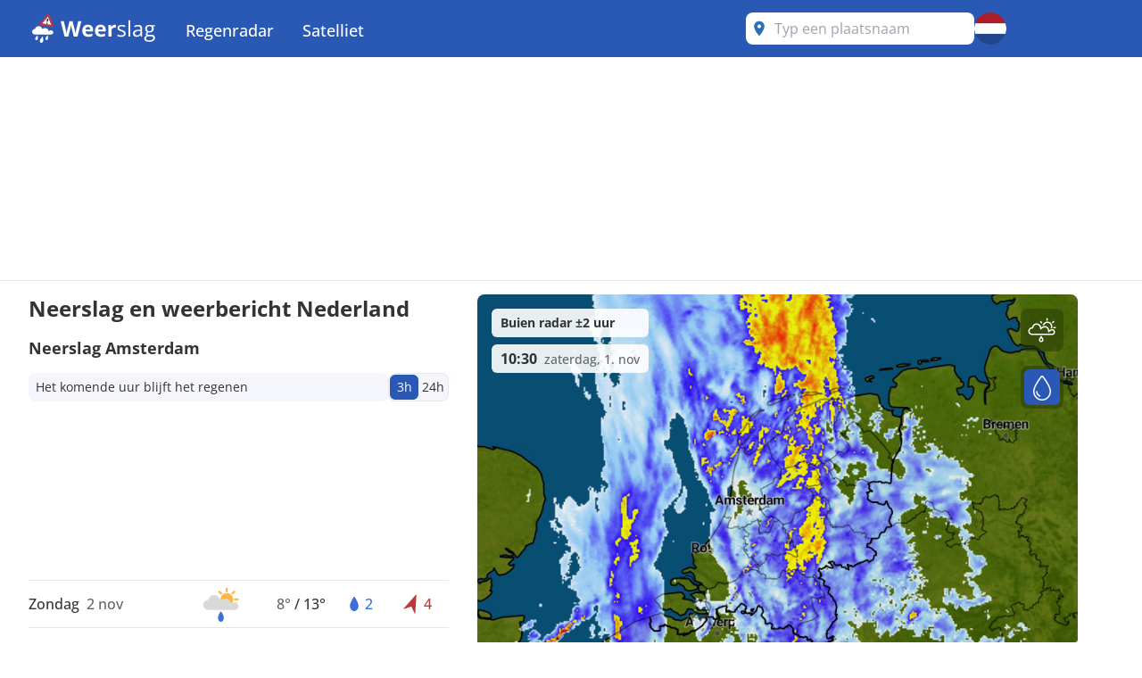

--- FILE ---
content_type: text/html; charset=utf-8
request_url: https://www.meteox.com/nl-nl
body_size: 26660
content:



<!DOCTYPE html>
<html lang="nl-NL">
<head>
    <meta charset="utf-8" />
    <meta name="viewport" content="width=device-width, initial-scale=1.0" />
    <script>
        siteAccountUrl = "https://account.infoplaza.com/";
        siteBillingUrl = "https://billing.infoplaza.com/";
        siteKVStoreUrl = "https://user-kv-worker.infoplaza.workers.dev/";
        siteAdSite = "Meteox_INT";
        siteIsPremiumClaim = "tmc_add_free";
    </script>
    <script src="/js/site-head-google.min.js?v=OqWCvVHYDWAMDDlfdDH0BZDoZa4Txb4Ruc7X2IxpRlc"></script>

    <!-- adscripts -->
    <script>
        siteLanguage = "nl";
        siteCulture = "nl-NL";
    </script>

    <link rel="stylesheet" href="/css/site.min.css?v=TyVsyPmEU754wwYTlc7xE7jVA1c3KKXHIzRxA0QKNV0" />

    <link rel="icon" type="image/png" href="https://assets.infoplaza.io/internationalsite/assets/logos/v0/rainLogo.svg">

    
    <title>Regenradar &amp; weersvoorspelling | Weerslag</title>
        <meta name="description" content="Bekijk de actuele buien en neerslagverwachting op de regenradar bij Weerslag. " />

            <meta name="robots" content="index, follow" />
            <link rel="canonical" href="https://www.weerslag.nl/nl-nl" />
                <link rel="alternate" hreflang="de-DE" href="https://www.niederschlagsradar.de/de-de" />
                <link rel="alternate" hreflang="el-GR" href="https://www.meteox.com/el-gr" />
                <link rel="alternate" hreflang="en-GB" href="https://www.meteoradar.co.uk/en-gb" />
                <link rel="alternate" hreflang="es-ES" href="https://www.meteox.com/es-es" />
                <link rel="alternate" hreflang="fr-BE" href="https://www.meteox.com/fr-be" />
                <link rel="alternate" hreflang="fr-FR" href="https://www.meteox.com/fr-fr" />
                <link rel="alternate" hreflang="hr-HR" href="https://www.meteox.com/hr-hr" />
                <link rel="alternate" hreflang="hu-HU" href="https://www.meteox.com/hu-hu" />
                <link rel="alternate" hreflang="it-IT" href="https://www.meteox.com/it-it" />
                <link rel="alternate" hreflang="nl-BE" href="https://www.weerslag.be/nl-be" />
                <link rel="alternate" hreflang="nl-NL" href="https://www.weerslag.nl/nl-nl" />
                <link rel="alternate" hreflang="x-default" href="https://www.weerslag.nl/nl-nl" />
                <link rel="alternate" hreflang="pl-PL" href="https://www.meteox.com/pl-pl" />
                <link rel="alternate" hreflang="pt-PT" href="https://www.meteox.com/pt-pt" />
                <link rel="alternate" hreflang="sv-SE" href="https://www.vaderradar.se/sv-se" />
                <link rel="alternate" hreflang="tr-TR" href="https://www.meteox.com/tr-tr" />
    <script>
        var siteAdKeys = {"wtd":13,"wtm":12,"maxtd":13,"mintd":8,"wcd":"regen"};
        var tagCode = "GTM-P2F45B2";
        var sitePageType = "Homepage";
    </script>

    <!-- TopHeadScript -->
<link rel="preload" href="https://securepubads.g.doubleclick.net/tag/js/gpt.js" as="script" />
<link rel="preload" href="https://ads.pubmatic.com/AdServer/js/pwt/160101/17638/pwt.js" as="script">

<script>
  function isMobile() {
    return window.innerWidth < 768;
  }

  function isTablet() {
    return window.innerWidth >= 768 && window.innerWidth <= 1024;
  }

  function isDesktop() {
    return window.innerWidth > 1024;
  }
    gptadslots = [];
    window.siteConsentExcludedPages = ["/subscribe", "/verify-payment", "/redirectpayment/", "/checkout"];
    var currentPage = window.location.pathname;
    var isExcluded = window.siteConsentExcludedPages.some(page => currentPage.includes(page));
    window.dataLayer = window.dataLayer || [];
    window.qq = window.qq || [];
    window.googletag = window.googletag || { cmd: [] };
    window.didomiEventListeners = window.didomiEventListeners || [];
	window.didomiEventListeners.push({
      event: 'notice.clickdisagree',
  		listener: function () {
	        window.location.href = '/' + siteCulture + '/subscribe';
  		}
	});
    window.didomiOnReady = window.didomiOnReady || [];
    window.didomiConfig = {
      sdkPath: 'https://privacy.infoplaza.com/',
      apiPath: 'https://privacy.infoplaza.com/api',
      user: {
        bots: {
          consentRequired: false,
          types: ['crawlers', 'performance'],
        },
      },
      notice: {
        enable: !isExcluded
      },
      preferences: {
        canCloseWhenConsentIsMissing: false
      },
    };
  	window.sitedidomiId = window.location.hostname.includes("niederschlagsradar") ? "TcEpTUaW" : "wwy3fkYw";
</script>

<script src="https://assets.infoplaza.io/site/assets/code/ad-script.umd.1.8.0.js" crossorigin=""></script>
<script type="text/javascript">(function(){function i(e){if(!window.frames[e]){if(document.body&&document.body.firstChild){var t=document.body;var n=document.createElement("iframe");n.style.display="none";n.name=e;n.title=e;t.insertBefore(n,t.firstChild)}else{setTimeout(function(){i(e)},5)}}}function e(n,o,r,f,s){function e(e,t,n,i){if(typeof n!=="function"){return}if(!window[o]){window[o]=[]}var a=false;if(s){a=s(e,i,n)}if(!a){window[o].push({command:e,version:t,callback:n,parameter:i})}}e.stub=true;e.stubVersion=2;function t(i){if(!window[n]||window[n].stub!==true){return}if(!i.data){return}var a=typeof i.data==="string";var e;try{e=a?JSON.parse(i.data):i.data}catch(t){return}if(e[r]){var o=e[r];window[n](o.command,o.version,function(e,t){var n={};n[f]={returnValue:e,success:t,callId:o.callId};if(i.source){i.source.postMessage(a?JSON.stringify(n):n,"*")}},o.parameter)}}if(typeof window[n]!=="function"){window[n]=e;if(window.addEventListener){window.addEventListener("message",t,false)}else{window.attachEvent("onmessage",t)}}}e("__tcfapi","__tcfapiBuffer","__tcfapiCall","__tcfapiReturn");i("__tcfapiLocator")})();</script><script type="text/javascript">(function(){(function(e,r){var t=document.createElement("link");t.rel="preconnect";t.as="script";var n=document.createElement("link");n.rel="dns-prefetch";n.as="script";var i=document.createElement("script");i.id="spcloader";i.type="text/javascript";i["async"]=true;i.charset="utf-8";var o="https://privacy.infoplaza.com/"+e+"/loader.js?target_type=notice&target="+r;if(window.didomiConfig&&window.didomiConfig.user){var a=window.didomiConfig.user;var c=a.country;var d=a.region;if(c){o=o+"&country="+c;if(d){o=o+"&region="+d}}}t.href="https://privacy.infoplaza.com/";n.href="https://privacy.infoplaza.com/";i.src=o;var s=document.getElementsByTagName("script")[0];s.parentNode.insertBefore(t,s);s.parentNode.insertBefore(n,s);s.parentNode.insertBefore(i,s)})("57fe2cce-0830-497c-a618-90af555dae38", window.sitedidomiId)})();</script>


<script>
    // Include this if enableSlotUserRefresh or enableAutoAdRefresh are set to true 
    window.siteViewableSlotList = [];
    window.sitePercentCutOff = 35; // Percent of the ad the needs to be visible
    window.siteAdRefreshLimit = 10; // How many seconds need to pass for the ad 
    window.siteAdsRefreshIsReady = false;

    // Include this if enableAutoAdRefresh is set to true;
    window.siteRefreshableSlotList = [];
    window.slotWasVisible = [];
    window.adRefreshGlobalTimer = 30; // In seconds
    window.adMinimumTimeOnScreen = 5; // In seconds

    adScript({
        gtmId: tagCode,
        websiteName: "sat24.com",
        enableSlotUserRefresh: true,
        enableAutoAdRefresh: true,
        siteAdKeys: window.siteAdKeys,
        pwtId: 17638,
      	enableHeaderBidding: true
    });
</script>    <!-- BannerScripts -->

            <script>
            var ads_siteId = '7571';
            var ads_siteAdName = window.siteAdSite ?? 'infoplaza';
            
                var AdsSizeMapping = {
                    web_xl: {
                        bannerheader: [[728, 90], [970, 1000], [1800, 200], [1800, 1000], [970, 250], [970, 90]],
                        bannerrightmiddle: [[120, 600], [160, 600], 'fluid'],
                        bannerleftmiddle: [[300, 250], [300, 600], 'fluid', [320, 240], [320, 100], [336, 280]],
                        bannercontentmiddle: [[300, 250], [320, 240], [320, 100], [336, 280], 'fluid'],
                    },
                    web_md: {
                        bannerheader: [[728, 90], [970, 1000], [1800, 200], [1800, 1000], [970, 250], [970, 90]],
                        bannerrightmiddle: [[120, 600], [160, 600], 'fluid'],
                        bannerleftmiddle: [[120, 600], [160,600], [300, 250], [300, 600], [320, 100], 'fluid', [320, 240], [336, 280]],
                        bannercontentmiddle: [[728, 90], [468, 60] ,'fluid'],
                    },
                    web_xs: {
                        bannerheader: [[320, 100], [320, 50], [300, 50], [300, 100]],
                        bannercontentmiddle: [[1, 1], [320, 240], 'fluid', [300, 250], [320, 100], [320, 50], [300, 50], [300, 100], [336, 280]],
                        bannersticky: [[320, 50], [300, 50]],
                        bannercontentbottom: [[1, 1], [320, 240], 'fluid', [300, 250], [320, 100], [320, 50], [300, 50], [300, 100], [336, 280]]
                    }
                };
                var screenSize = screenAdSizes();
                var currentScreen = window.sitePageType ?? 'Other'
                function getAdSizes(bannerName, bannerSize) {
                    var lowerCaseName = bannerName.toLowerCase();
                    try {
                        var size = AdsSizeMapping[bannerSize][lowerCaseName];
                        if (size && size.length > 0) {
                            // Check for exceptions
                            if (lowerCaseName === 'bannerrightmiddle') {
                                var width = window.screen.width;
                                if (width > 1540) {
                                    size.push([300, 600]);
                                }
                            }
                            return size;
                        }
                    } catch {
                        return [];
                    }
                    return [];
                }
                function screenAdSizes() {
                    if (isMobile()) {
                        return 'Web_XS'
                    }
                    if (isTablet()) {
                        return 'Web_MD'
                    }
                    return 'Web_XL';
                }
                function slotName(bannerName) {
                    return '/' + ads_siteId + '/' + ads_siteAdName + '/' + screenSize + '/' + currentScreen + '/' + bannerName;
                }
            </script>
            <script>if (isDesktop()) {
googletag.cmd.push(function() {

                const slot = slotName('BannerHeader');
                const sizes = getAdSizes('BannerHeader', 'web_xl');
                const id = 'div-gpt-ad-xl-homepage-bannerheader';
                googletag.defineSlot(slot, sizes,id).addService(googletag.pubads());
});}
if (isMobile()) {
googletag.cmd.push(function() {

                const slot = slotName('BannerHeader');
                const sizes = getAdSizes('BannerHeader', 'web_xs');
                const id = 'div-gpt-ad-xs-homepage-bannerheader';
                googletag.defineSlot(slot, sizes,id).addService(googletag.pubads());
});}
if (isMobile()) {
googletag.cmd.push(function() {

                const slot = slotName('BannerContentMiddle');
                const sizes = getAdSizes('BannerContentMiddle', 'web_xs');
                const id = 'div-gpt-ad-xs-homepage-bannercontentmiddle';
                googletag.defineSlot(slot, sizes,id).addService(googletag.pubads());
});}
if (isDesktop()) {
googletag.cmd.push(function() {

                const slot = slotName('BannerLeftMiddle');
                const sizes = getAdSizes('BannerLeftMiddle', 'web_xl');
                const id = 'div-gpt-ad-xl-homepage-bannerleftmiddle';
                googletag.defineSlot(slot, sizes,id).addService(googletag.pubads());
});}
if (isDesktop()) {
googletag.cmd.push(function() {

                const slot = slotName('BannerRightMiddle');
                const sizes = getAdSizes('BannerRightMiddle', 'web_xl');
                const id = 'div-gpt-ad-xl-homepage-bannerrightmiddle';
                googletag.defineSlot(slot, sizes,id).addService(googletag.pubads());
});}
if (isMobile()) {
googletag.cmd.push(function() {

                const slot = slotName('BannerSticky');
                const sizes = getAdSizes('BannerSticky', 'web_xs');
                const id = 'div-gpt-ad-xs-homepage-bannersticky';
                googletag.defineSlot(slot, sizes,id).addService(googletag.pubads());
});}
</script>    <!-- BottomHeadScripts -->
<script></script>
    <style>.cms-block-container .wrapper_content,.cms-block-container .row{display:grid;grid-template-columns:repeat(12,minmax(0,1fr));grid-column:span 12/span 12}.cms-block-container .col{display:grid;grid-template-columns:repeat(12,minmax(0,1fr));height:max-content}.cms-block-container .snippet{grid-column:span 12/span 12}.cms-block-container .wrapper,.cms-block-container .wrapper_content{margin-left:auto;margin-right:auto;max-width:1200px}.cms-block-container .wrapper_content{padding-left:.5rem;padding-right:.5rem}.cms-block-container .col1{grid-column:span 1/span 1}.cms-block-container .col2{grid-column:span 2/span 2}.cms-block-container .col3{grid-column:span 3/span 3}.cms-block-container .col4{grid-column:span 4/span 4}.cms-block-container .col5{grid-column:span 5/span 5}.cms-block-container .col6{grid-column:span 6/span 6}.cms-block-container .col7{grid-column:span 7/span 7}.cms-block-container .col8{grid-column:span 8/span 8}.cms-block-container .col9{grid-column:span 9/span 9}.cms-block-container .col10{grid-column:span 10/span 10}.cms-block-container .col11{grid-column:span 11/span 11}.cms-block-container .col12{grid-column:span 12/span 12}.cms-block-container .right{float:right}.cms-block-container .left{float:left}.cms-block-container .hide{display:none}.cms-block-container .show{display:block}@media screen and (max-width:768px){.cms-block-container .hide-small{display:none}.cms-block-container .hide-mobile{display:none}}@media screen and (min-width:769px) and (max-width:1024px){.cms-block-container .wrapper_content{padding:1rem 0}.cms-block-container .hide-medium,.cms-block-container .hide-tablet{display:none}.cms-block-container .col1-medium{grid-column:span 1/span 1}.cms-block-container .col2-medium{grid-column:span 2/span 2}.cms-block-container .col3-medium{grid-column:span 3/span 3}.cms-block-container .col4-medium{grid-column:span 4/span 4}.cms-block-container .col5-medium{grid-column:span 5/span 5}.cms-block-container .col6-medium{grid-column:span 6/span 6}.cms-block-container .col7-medium{grid-column:span 7/span 7}.cms-block-container .col8-medium{grid-column:span 8/span 8}.cms-block-container .col9-medium{grid-column:span 9/span 9}.cms-block-container .col10-medium{grid-column:span 10/span 10}.cms-block-container .col11-medium{grid-column:span 11/span 11}.cms-block-container .col12-medium{grid-column:span 12/span 12}}@media screen and (min-width:1024px){.cms-block-container .wrapper_content{padding:0}.cms-block-container .hide-large,.cms-block-container .hide-desktop{display:none}.cms-block-container .col1-large{grid-column:span 1/span 1}.cms-block-container .col2-large{grid-column:span 2/span 2}.cms-block-container .col3-large{grid-column:span 3/span 3}.cms-block-container .col4-large{grid-column:span 4/span 4}.cms-block-container .col5-large{grid-column:span 5/span 5}.cms-block-container .col6-large{grid-column:span 6/span 6}.cms-block-container .col7-large{grid-column:span 7/span 7}.cms-block-container .col8-large{grid-column:span 8/span 8}.cms-block-container .col9-large{grid-column:span 9/span 9}.cms-block-container .col10-large{grid-column:span 10/span 10}.cms-block-container .col11-large{grid-column:span 11/span 11}.cms-block-container .col12-large{grid-column:span 12/span 12}}</style>
<meta name="x-cert-key" content="LIQxCcBcFMDsAIBq1wAtoFcA2Q=="></meta>

</head>
<body class="text-text-main">
    


<div class="cms-grid">
    <div class="cms-block-container">
<div class="block-group" style="background-color: #FFFFFF;" id="blockgroup-1300">
<div class="block col col12" id="block-10803">
<div class="snippet" data-component="SnippetBrandedHeader">



<header class="hidden lg:block text-white bg-main h-16 w-full py-3.5">
    <div class="max-w-site site-margin flex justify-between h-full">
        <div class="relative flex-shrink">
            <a href="/nl-nl" class="w-auto h-9">
                <img class="h-full" src="https://assets.infoplaza.io/internationalsite/assets/logos/v0/weerslagLogo.svg" alt="logo">
            </a>
        </div>
        <div class="flex-1 px-4 -my-3.5">
            <div class="w-full flex justify-between items-stretch h-full">
    <div class="flex">
            <ul class="relative group cursor-pointer font-medium h-full">
                <li class="text-white hover:bg-secondary group overflow-hidden h-full">
                                <a class="text-lg whitespace-nowrap py-5 px-4 block group-hover:text-white h-full" target="_self" href="/nl-nl">
                                    Regenradar
                                </a>

                        <div class="hidden absolute bg-main drop-shadow-lg z-[2000] left-0 min-w-full top-16 group-hover:flex rounded-b-lg overflow-hidden">
                            <ul class="min-w-[150px] w-full">
                                            <li class="">
                                                <a class="whitespace-nowrap block py-2.5 px-4 hover:bg-secondary hover:text-white" target="_self" href="/nl-nl/continent/eu">
                                                    Europa radar
                                                </a>
                                            </li>
                                            <li class="">
                                                <a class="whitespace-nowrap block py-2.5 px-4 hover:bg-secondary hover:text-white" target="_self" href="/nl-nl/region/8000119">
                                                    Alpen radar
                                                </a>
                                            </li>
                                            <li class="">
                                                <a class="whitespace-nowrap block py-2.5 px-4 hover:bg-secondary hover:text-white" target="_self" href="/nl-nl/country/be">
                                                    België radar
                                                </a>
                                            </li>
                                            <li class="">
                                                <a class="whitespace-nowrap block py-2.5 px-4 hover:bg-secondary hover:text-white" target="_self" href="/nl-nl/country/de">
                                                    Duitsland radar
                                                </a>
                                            </li>
                                            <li class="">
                                                <a class="whitespace-nowrap block py-2.5 px-4 hover:bg-secondary hover:text-white" target="_self" href="/nl-nl/country/fr">
                                                    Frankrijk radar
                                                </a>
                                            </li>
                                            <li class="">
                                                <a class="whitespace-nowrap block py-2.5 px-4 hover:bg-secondary hover:text-white" target="_self" href="/nl-nl/country/gr">
                                                    Griekenland radar
                                                </a>
                                            </li>
                                            <li class="">
                                                <a class="whitespace-nowrap block py-2.5 px-4 hover:bg-secondary hover:text-white" target="_self" href="/nl-nl/country/it">
                                                    Italië radar
                                                </a>
                                            </li>
                                            <li class="">
                                                <a class="whitespace-nowrap block py-2.5 px-4 hover:bg-secondary hover:text-white" target="_self" href="/nl-nl/country/nl">
                                                    Nederland radar
                                                </a>
                                            </li>
                                            <li class="">
                                                <a class="whitespace-nowrap block py-2.5 px-4 hover:bg-secondary hover:text-white" target="_self" href="/nl-nl/country/pl">
                                                    Polen radar
                                                </a>
                                            </li>
                                            <li class="">
                                                <a class="whitespace-nowrap block py-2.5 px-4 hover:bg-secondary hover:text-white" target="_self" href="/nl-nl/country/pt">
                                                    Portugal radar
                                                </a>
                                            </li>
                                            <li class="">
                                                <a class="whitespace-nowrap block py-2.5 px-4 hover:bg-secondary hover:text-white" target="_self" href="/nl-nl/country/se">
                                                    Scandinavië radar
                                                </a>
                                            </li>
                                            <li class="">
                                                <a class="whitespace-nowrap block py-2.5 px-4 hover:bg-secondary hover:text-white" target="_self" href="/nl-nl/country/es">
                                                    Spanje radar
                                                </a>
                                            </li>
                                            <li class="">
                                                <a class="whitespace-nowrap block py-2.5 px-4 hover:bg-secondary hover:text-white" target="_self" href="/nl-nl/country/tr">
                                                    Turkije radar
                                                </a>
                                            </li>
                                            <li class="">
                                                <a class="whitespace-nowrap block py-2.5 px-4 hover:bg-secondary hover:text-white" target="_self" href="/nl-nl/country/gb">
                                                    VK en Ierland radar
                                                </a>
                                            </li>
                                            <li class="">
                                                <a class="whitespace-nowrap block py-2.5 px-4 hover:bg-secondary hover:text-white" target="_self" href="/nl-nl/continent/af">
                                                    Afrika radar
                                                </a>
                                            </li>
                                            <li class="">
                                                <a class="whitespace-nowrap block py-2.5 px-4 hover:bg-secondary hover:text-white" target="_self" href="/nl-nl/continent/na">
                                                    Noord-Amerika radar
                                                </a>
                                            </li>
                            </ul>
                        </div>
                </li>
            </ul>
            <ul class="relative group cursor-pointer font-medium h-full">
                <li class="text-white hover:bg-secondary group overflow-hidden h-full">
                                <a class="text-lg whitespace-nowrap py-5 px-4 block group-hover:text-white h-full" target="_self" href="https://www.sat24.com/nl-nl">
                                    Satelliet
                                </a>

                        <div class="hidden absolute bg-main drop-shadow-lg z-[2000] left-0 min-w-full top-16 group-hover:flex rounded-b-lg overflow-hidden">
                            <ul class="min-w-[150px] w-full">
                                            <li class="">
                                                <a class="whitespace-nowrap block py-2.5 px-4 hover:bg-secondary hover:text-white" target="_self" href="https://www.sat24.com/nl-nl/continent/eu">
                                                    Europa satelliet
                                                </a>
                                            </li>
                                            <li class="">
                                                <a class="whitespace-nowrap block py-2.5 px-4 hover:bg-secondary hover:text-white" target="_self" href="https://www.sat24.com/nl-nl/country/be">
                                                    België satelliet
                                                </a>
                                            </li>
                                            <li class="">
                                                <a class="whitespace-nowrap block py-2.5 px-4 hover:bg-secondary hover:text-white" target="_self" href="https://www.sat24.com/nl-nl/country/fr">
                                                    Frankrijk satelliet
                                                </a>
                                            </li>
                                            <li class="">
                                                <a class="whitespace-nowrap block py-2.5 px-4 hover:bg-secondary hover:text-white" target="_self" href="https://www.sat24.com/nl-nl/country/de">
                                                    Duitsland satelliet 
                                                </a>
                                            </li>
                                            <li class="">
                                                <a class="whitespace-nowrap block py-2.5 px-4 hover:bg-secondary hover:text-white" target="_self" href="https://www.sat24.com/nl-nl/country/gr">
                                                    Griekenland satelliet 
                                                </a>
                                            </li>
                                            <li class="">
                                                <a class="whitespace-nowrap block py-2.5 px-4 hover:bg-secondary hover:text-white" target="_self" href="https://www.sat24.com/nl-nl/country/it">
                                                    Italië satelliet
                                                </a>
                                            </li>
                                            <li class="">
                                                <a class="whitespace-nowrap block py-2.5 px-4 hover:bg-secondary hover:text-white" target="_self" href="https://www.sat24.com/nl-nl/country/nl">
                                                    Nederland satelliet 
                                                </a>
                                            </li>
                                            <li class="">
                                                <a class="whitespace-nowrap block py-2.5 px-4 hover:bg-secondary hover:text-white" target="_self" href="https://www.sat24.com/nl-nl/country/pl">
                                                    Polen satelliet 
                                                </a>
                                            </li>
                                            <li class="">
                                                <a class="whitespace-nowrap block py-2.5 px-4 hover:bg-secondary hover:text-white" target="_self" href="https://www.sat24.com/nl-nl/country/pt">
                                                    Portugal satelliet
                                                </a>
                                            </li>
                                            <li class="">
                                                <a class="whitespace-nowrap block py-2.5 px-4 hover:bg-secondary hover:text-white" target="_self" href="https://www.sat24.com/nl-nl/country/se">
                                                    Scandinavië satelliet 
                                                </a>
                                            </li>
                                            <li class="">
                                                <a class="whitespace-nowrap block py-2.5 px-4 hover:bg-secondary hover:text-white" target="_self" href="https://www.sat24.com/nl-nl/country/es">
                                                    Spanje satelliet
                                                </a>
                                            </li>
                                            <li class="">
                                                <a class="whitespace-nowrap block py-2.5 px-4 hover:bg-secondary hover:text-white" target="_self" href="https://www.sat24.com/nl-nl/country/tr">
                                                    Turkije satelliet 
                                                </a>
                                            </li>
                                            <li class="">
                                                <a class="whitespace-nowrap block py-2.5 px-4 hover:bg-secondary hover:text-white" target="_self" href="https://www.sat24.com/nl-nl/country/gb">
                                                    VK & Ierland satelliet
                                                </a>
                                            </li>
                            </ul>
                        </div>
                </li>
            </ul>
    </div>
</div>
        </div>
        <div class="flex gap-3">
            <div class="w-64">
                

<div class="Search text-text-main w-full h-8 lg:h-full relative rounded-lg" data-component="search">
    <div class="w-full h-full relative z-[2000]">
        <div class="relative z-20 h-full bg-white flex flex-row pl-10 pr-8 md:pl-8 rounded-lg items-center">
            <input type="text" placeholder="Typ een plaatsnaam" class="js-input w-full h-full grow focus:outline-none text-base" />
            <img src="https://assets.infoplaza.io/internationalsite/assets/icons/general/location.svg" width="30" height="30" class="hidden md:inline pointer-events-none absolute left-0" />
            <img src="https://assets.infoplaza.io/internationalsite/assets/logos/v0/rainTransparentLogo.svg" width="24" height="24" class="inline md:hidden pointer-events-none absolute left-1" />
            <button class="js-empty-search hidden pl-2 hover:opacity-50" title="Zoekbalk leegmaken" aria-label="Zoekbalk leegmaken"><img class="" src="https://assets.infoplaza.io/internationalsite/assets/icons/general/cross.svg" width="22" height="22" /></button>
        </div>
        <div class="js-dropdown hidden absolute w-full min-w-[300px] md:w-[400px] top-10 left-0 z-[-1]">
            <div class="bg-white max-h-[calc(100vh_-_140px)] overflow-scroll md:overflow-auto md:max-h-none shadow-search rounded-lg py-2 px-5">
                <div class="js-non-search-items">
                    <div class="text-main hover:text-selected">
                        <button class="js-user-location py-2.5"><img src="https://assets.infoplaza.io/internationalsite/assets/icons/general/gps.svg" width="24" height="24" class="mr-2 inline" />Gebruik mijn huidige locatie</button>
                        <p class="js-user-location-message py-2.5 hidden text-text-main hover:text-text-main">...Locatie laden</p>
                        <p class="js-user-error-message py-2.5 hidden text-text-main hover:text-text-main">
                            Je hebt locatie-toegang geweigerd. Herstel dit in je browser en herlaad de pagina.
                        </p>
                        <p class="js-user-current-location py-2.5 hidden"></p>
                    </div>
                    <div class="border-t border-[#ccc] js-favorites hidden">
                        <p class="pt-4 w-full relative text-text-main font-semibold">Favorieten</p>
                        <ul class="js-favorites-results"></ul>
                    </div>
                    <div class="border-t border-[#ccc] js-last-visited hidden">
                        <p class="pt-4 w-full relative text-text-main font-semibold">Eerder bekeken<span class="absolute bottom-px right-1.5 hover:opacity-50 cursor-pointer"><img class="js-remove-last-visited" src="https://assets.infoplaza.io/internationalsite/assets/icons/general/cross.svg" width="20" height="20" /></span></p>
                        <ul class="js-last-visited-results"></ul>
                    </div>
                </div>
                <div>
                    <ul data-no-results="Geen resultaten" class="js-results"></ul>
                </div>
            </div>
        </div>
    </div>
</div>
<div class="hidden text-md last:border-b-0 hover:text-main top-3 right-1"></div>
            </div>
            


<div id="LanguageSelector" class="js-languageselector md:relative h-full text-white">

    <div class="flex relative md:w-[36px] h-full js-languageselector-button sm:max-lg:mr-4">
        <img alt="language flag" class="rounded-full h-full aspect-square w-auto cursor-pointer object-cover hover:brightness-90" style="image-rendering: -webkit-optimize-contrast" src="https://assets.infoplaza.io/internationalsite/assets/flags/countryFlags/nl.png">
        <span class="ml-4 relative top-1 inline-block md:hidden">Nederlands</span>
    </div>

    <div class="js-languageselector-dropdown hidden bg-main text-white w-screen h-max absolute top-[48px] p-2 z-[1001]  max-md:pt-0  max-md:overflow-y-scroll max-md:max-h-[calc(100vh_-_100px)] max-xl:right-0  xl:-left-[9px] md:top-[54px] md:shadow-search md:w-max md:rounded-lg">
        <ul>
                <li class="py-1 cursor-pointer hover:bg-[rgba(0,0,0,0.1)] rounded-md">
                    <a href="https://www.niederschlagsradar.de/de-de" data-culture="de-DE" class="js-language-selector-language block flex gap-4 px-1 pr-3">
                        <div class="rounded-full w-[30px] h-[30px] bg-center bg-cover bg-no-repeat relative" style="background-image: url(https://assets.infoplaza.io/internationalsite/assets/flags/countryFlags/de.png)">
                        </div>
                        <span class="pt-[3px] capitalize">Deutsch</span>
                    </a>
                </li>
                <li class="py-1 cursor-pointer hover:bg-[rgba(0,0,0,0.1)] rounded-md">
                    <a href="https://www.meteox.com/el-gr" data-culture="el-GR" class="js-language-selector-language block flex gap-4 px-1 pr-3">
                        <div class="rounded-full w-[30px] h-[30px] bg-center bg-cover bg-no-repeat relative" style="background-image: url(https://assets.infoplaza.io/internationalsite/assets/flags/countryFlags/gr.png)">
                        </div>
                        <span class="pt-[3px] capitalize">&#x395;&#x3BB;&#x3BB;&#x3B7;&#x3BD;&#x3B9;&#x3BA;&#x3AC;</span>
                    </a>
                </li>
                <li class="py-1 cursor-pointer hover:bg-[rgba(0,0,0,0.1)] rounded-md">
                    <a href="https://www.meteoradar.co.uk/en-gb" data-culture="en-GB" class="js-language-selector-language block flex gap-4 px-1 pr-3">
                        <div class="rounded-full w-[30px] h-[30px] bg-center bg-cover bg-no-repeat relative" style="background-image: url(https://assets.infoplaza.io/internationalsite/assets/flags/countryFlags/gb.png)">
                        </div>
                        <span class="pt-[3px] capitalize">English</span>
                    </a>
                </li>
                <li class="py-1 cursor-pointer hover:bg-[rgba(0,0,0,0.1)] rounded-md">
                    <a href="https://www.meteox.com/es-es" data-culture="es-ES" class="js-language-selector-language block flex gap-4 px-1 pr-3">
                        <div class="rounded-full w-[30px] h-[30px] bg-center bg-cover bg-no-repeat relative" style="background-image: url(https://assets.infoplaza.io/internationalsite/assets/flags/countryFlags/es.png)">
                        </div>
                        <span class="pt-[3px] capitalize">espa&#xF1;ol</span>
                    </a>
                </li>
                <li class="py-1 cursor-pointer hover:bg-[rgba(0,0,0,0.1)] rounded-md">
                    <a href="https://www.meteox.com/fr-be" data-culture="fr-BE" class="js-language-selector-language block flex gap-4 px-1 pr-3">
                        <div class="rounded-full w-[30px] h-[30px] bg-center bg-cover bg-no-repeat relative" style="background-image: url(https://assets.infoplaza.io/internationalsite/assets/flags/countryFlags/be.png)">
                                <span class="absolute -right-1 -bottom-1 font-bold text-sm drop-shadow-text">FR</span>
                        </div>
                        <span class="pt-[3px] capitalize">fran&#xE7;ais</span>
                    </a>
                </li>
                <li class="py-1 cursor-pointer hover:bg-[rgba(0,0,0,0.1)] rounded-md">
                    <a href="https://www.meteox.com/fr-fr" data-culture="fr-FR" class="js-language-selector-language block flex gap-4 px-1 pr-3">
                        <div class="rounded-full w-[30px] h-[30px] bg-center bg-cover bg-no-repeat relative" style="background-image: url(https://assets.infoplaza.io/internationalsite/assets/flags/countryFlags/fr.png)">
                        </div>
                        <span class="pt-[3px] capitalize">fran&#xE7;ais</span>
                    </a>
                </li>
                <li class="py-1 cursor-pointer hover:bg-[rgba(0,0,0,0.1)] rounded-md">
                    <a href="https://www.meteox.com/hr-hr" data-culture="hr-HR" class="js-language-selector-language block flex gap-4 px-1 pr-3">
                        <div class="rounded-full w-[30px] h-[30px] bg-center bg-cover bg-no-repeat relative" style="background-image: url(https://assets.infoplaza.io/internationalsite/assets/flags/countryFlags/hr.png)">
                        </div>
                        <span class="pt-[3px] capitalize">hrvatski</span>
                    </a>
                </li>
                <li class="py-1 cursor-pointer hover:bg-[rgba(0,0,0,0.1)] rounded-md">
                    <a href="https://www.meteox.com/hu-hu" data-culture="hu-HU" class="js-language-selector-language block flex gap-4 px-1 pr-3">
                        <div class="rounded-full w-[30px] h-[30px] bg-center bg-cover bg-no-repeat relative" style="background-image: url(https://assets.infoplaza.io/internationalsite/assets/flags/countryFlags/hu.png)">
                        </div>
                        <span class="pt-[3px] capitalize">magyar</span>
                    </a>
                </li>
                <li class="py-1 cursor-pointer hover:bg-[rgba(0,0,0,0.1)] rounded-md">
                    <a href="https://www.meteox.com/it-it" data-culture="it-IT" class="js-language-selector-language block flex gap-4 px-1 pr-3">
                        <div class="rounded-full w-[30px] h-[30px] bg-center bg-cover bg-no-repeat relative" style="background-image: url(https://assets.infoplaza.io/internationalsite/assets/flags/countryFlags/it.png)">
                        </div>
                        <span class="pt-[3px] capitalize">italiano</span>
                    </a>
                </li>
                <li class="py-1 cursor-pointer hover:bg-[rgba(0,0,0,0.1)] rounded-md">
                    <a href="https://www.weerslag.be/nl-be" data-culture="nl-BE" class="js-language-selector-language block flex gap-4 px-1 pr-3">
                        <div class="rounded-full w-[30px] h-[30px] bg-center bg-cover bg-no-repeat relative" style="background-image: url(https://assets.infoplaza.io/internationalsite/assets/flags/countryFlags/be.png)">
                                <span class="absolute -right-1 -bottom-1 font-bold text-sm drop-shadow-text">NL</span>
                        </div>
                        <span class="pt-[3px] capitalize">Nederlands</span>
                    </a>
                </li>
                <li class="py-1 cursor-pointer hover:bg-[rgba(0,0,0,0.1)] rounded-md">
                    <a href="https://www.weerslag.nl/nl-nl" data-culture="nl-NL" class="js-language-selector-language block flex gap-4 px-1 pr-3">
                        <div class="rounded-full w-[30px] h-[30px] bg-center bg-cover bg-no-repeat relative" style="background-image: url(https://assets.infoplaza.io/internationalsite/assets/flags/countryFlags/nl.png)">
                        </div>
                        <span class="pt-[3px] capitalize">Nederlands</span>
                    </a>
                </li>
                <li class="py-1 cursor-pointer hover:bg-[rgba(0,0,0,0.1)] rounded-md">
                    <a href="https://www.meteox.com/pl-pl" data-culture="pl-PL" class="js-language-selector-language block flex gap-4 px-1 pr-3">
                        <div class="rounded-full w-[30px] h-[30px] bg-center bg-cover bg-no-repeat relative" style="background-image: url(https://assets.infoplaza.io/internationalsite/assets/flags/countryFlags/pl.png)">
                        </div>
                        <span class="pt-[3px] capitalize">polski</span>
                    </a>
                </li>
                <li class="py-1 cursor-pointer hover:bg-[rgba(0,0,0,0.1)] rounded-md">
                    <a href="https://www.meteox.com/pt-pt" data-culture="pt-PT" class="js-language-selector-language block flex gap-4 px-1 pr-3">
                        <div class="rounded-full w-[30px] h-[30px] bg-center bg-cover bg-no-repeat relative" style="background-image: url(https://assets.infoplaza.io/internationalsite/assets/flags/countryFlags/pt.png)">
                        </div>
                        <span class="pt-[3px] capitalize">portugu&#xEA;s</span>
                    </a>
                </li>
                <li class="py-1 cursor-pointer hover:bg-[rgba(0,0,0,0.1)] rounded-md">
                    <a href="https://www.vaderradar.se/sv-se" data-culture="sv-SE" class="js-language-selector-language block flex gap-4 px-1 pr-3">
                        <div class="rounded-full w-[30px] h-[30px] bg-center bg-cover bg-no-repeat relative" style="background-image: url(https://assets.infoplaza.io/internationalsite/assets/flags/countryFlags/se.png)">
                        </div>
                        <span class="pt-[3px] capitalize">svenska</span>
                    </a>
                </li>
                <li class="py-1 cursor-pointer hover:bg-[rgba(0,0,0,0.1)] rounded-md">
                    <a href="https://www.meteox.com/tr-tr" data-culture="tr-TR" class="js-language-selector-language block flex gap-4 px-1 pr-3">
                        <div class="rounded-full w-[30px] h-[30px] bg-center bg-cover bg-no-repeat relative" style="background-image: url(https://assets.infoplaza.io/internationalsite/assets/flags/countryFlags/tr.png)">
                        </div>
                        <span class="pt-[3px] capitalize">T&#xFC;rk&#xE7;e</span>
                    </a>
                </li>
        </ul>
    </div>
</div>
            


<div id="AccountButton" class="js-accountbutton md:relative h-full min-w-[32px] md:min-w-[80px] [&.loggin]:md:min-w-[36px]">
    <div class="relative h-full">
        <button class="js-accountbutton-button relative w-8 md:w-auto [&.loggin]:md:w-9 hidden [&.loaded]:block h-full rounded-full cursor-pointer bg-main md:hover:brightness-90 bg-cover bg-center" aria-label="Inloggen">
            <div class="flex">
                <div class="inline-block rounded-full hover:brightness-90">
                    <img src="https://assets.infoplaza.io/internationalsite/assets/icons/general/user.svg" width="36" height="36" />
                </div>
                <div class="hidden md:inline-block h-full leading-[36px]">
                    <p>Inloggen</p>
                </div>
            </div>
        </button>
        <div class="js-loading hidden rounded-full h-full w-8 md:w-9 animate-pulse bg-secondary">
        </div>
        <div class="js-user-settings hidden absolute z-[9999] bg-main text-white min-w-fit top-[48px] md:top-[54px] right-0 shadow-md rounded-lg">
            <ul class="py-1 px-2">
                <li class="px-2 py-1 whitespace-nowrap cursor-pointer hover:hover:bg-[rgba(0,0,0,0.1)] rounded-md">
                    <a class="w-full" href="https://account.infoplaza.com/" target="_blank" rel="noreferrer">Mijn profiel</a>
                </li>
                <li class="js-not-premium px-2 py-1 whitespace-nowrap cursor-pointer hover:hover:bg-[rgba(0,0,0,0.1)] rounded-md">
                    <a class="w-full text-white" href="/nl-nl/checkout" rel="nofollow">Advertenties verwijderen</a>
                </li>
                <li class="px-2 py-1 js-logout cursor-pointer hover:hover:bg-[rgba(0,0,0,0.1)] rounded-md">Uitloggen</li>
            </ul>
        </div>
    </div>
</div>
<div class="hidden -right-2.5 -bottom-1.5 p-[2px] pointer-events-none flex items-center justify-center absolute -right-2.5 -bottom-1.5 p-[2px]"></div>
        </div>
    </div>
    <div class="hidden bg-rain-main bg-sat-main bg-weather-main"></div>
</header>




    <div class="h-12 w-full lg:hidden"></div>
<header class="fixed top-0 left-0 w-full z-[9999] lg:hidden">
    <div class="max-w-site mx-auto bg-main">
        <div class="h-12">
            <div class="w-full h-full flex justify-between px-2">
                <div class="relative h-full flex justify-center items-center flex-grow pr-2">
                    

<div class="Search text-text-main w-full h-8 lg:h-full relative rounded-lg" data-component="search">
    <div class="w-full h-full relative z-[2000]">
        <div class="relative z-20 h-full bg-white flex flex-row pl-10 pr-8 md:pl-8 rounded-lg items-center">
            <input type="text" placeholder="Typ een plaatsnaam" class="js-input w-full h-full grow focus:outline-none text-base" />
            <img src="https://assets.infoplaza.io/internationalsite/assets/icons/general/location.svg" width="30" height="30" class="hidden md:inline pointer-events-none absolute left-0" />
            <img src="https://assets.infoplaza.io/internationalsite/assets/logos/v0/rainTransparentLogo.svg" width="24" height="24" class="inline md:hidden pointer-events-none absolute left-1" />
            <button class="js-empty-search hidden pl-2 hover:opacity-50" title="Zoekbalk leegmaken" aria-label="Zoekbalk leegmaken"><img class="" src="https://assets.infoplaza.io/internationalsite/assets/icons/general/cross.svg" width="22" height="22" /></button>
        </div>
        <div class="js-dropdown hidden absolute w-full min-w-[300px] md:w-[400px] top-10 left-0 z-[-1]">
            <div class="bg-white max-h-[calc(100vh_-_140px)] overflow-scroll md:overflow-auto md:max-h-none shadow-search rounded-lg py-2 px-5">
                <div class="js-non-search-items">
                    <div class="text-main hover:text-selected">
                        <button class="js-user-location py-2.5"><img src="https://assets.infoplaza.io/internationalsite/assets/icons/general/gps.svg" width="24" height="24" class="mr-2 inline" />Gebruik mijn huidige locatie</button>
                        <p class="js-user-location-message py-2.5 hidden text-text-main hover:text-text-main">...Locatie laden</p>
                        <p class="js-user-error-message py-2.5 hidden text-text-main hover:text-text-main">
                            Je hebt locatie-toegang geweigerd. Herstel dit in je browser en herlaad de pagina.
                        </p>
                        <p class="js-user-current-location py-2.5 hidden"></p>
                    </div>
                    <div class="border-t border-[#ccc] js-favorites hidden">
                        <p class="pt-4 w-full relative text-text-main font-semibold">Favorieten</p>
                        <ul class="js-favorites-results"></ul>
                    </div>
                    <div class="border-t border-[#ccc] js-last-visited hidden">
                        <p class="pt-4 w-full relative text-text-main font-semibold">Eerder bekeken<span class="absolute bottom-px right-1.5 hover:opacity-50 cursor-pointer"><img class="js-remove-last-visited" src="https://assets.infoplaza.io/internationalsite/assets/icons/general/cross.svg" width="20" height="20" /></span></p>
                        <ul class="js-last-visited-results"></ul>
                    </div>
                </div>
                <div>
                    <ul data-no-results="Geen resultaten" class="js-results"></ul>
                </div>
            </div>
        </div>
    </div>
</div>
<div class="hidden text-md last:border-b-0 hover:text-main top-3 right-1"></div>
                </div>
                <div class="flex">
                    <div class="h-full relative py-2 px-2">
                        


<div id="AccountButton" class="js-accountbutton md:relative h-full min-w-[32px] md:min-w-[80px] [&.loggin]:md:min-w-[36px]">
    <div class="relative h-full">
        <button class="js-accountbutton-button relative w-8 md:w-auto [&.loggin]:md:w-9 hidden [&.loaded]:block h-full rounded-full cursor-pointer bg-main md:hover:brightness-90 bg-cover bg-center" aria-label="Inloggen">
            <div class="flex">
                <div class="inline-block rounded-full hover:brightness-90">
                    <img src="https://assets.infoplaza.io/internationalsite/assets/icons/general/user.svg" width="36" height="36" />
                </div>
                <div class="hidden md:inline-block h-full leading-[36px]">
                    <p>Inloggen</p>
                </div>
            </div>
        </button>
        <div class="js-loading hidden rounded-full h-full w-8 md:w-9 animate-pulse bg-secondary">
        </div>
        <div class="js-user-settings hidden absolute z-[9999] bg-main text-white min-w-fit top-[48px] md:top-[54px] right-0 shadow-md rounded-lg">
            <ul class="py-1 px-2">
                <li class="px-2 py-1 whitespace-nowrap cursor-pointer hover:hover:bg-[rgba(0,0,0,0.1)] rounded-md">
                    <a class="w-full" href="https://account.infoplaza.com/" target="_blank" rel="noreferrer">Mijn profiel</a>
                </li>
                <li class="js-not-premium px-2 py-1 whitespace-nowrap cursor-pointer hover:hover:bg-[rgba(0,0,0,0.1)] rounded-md">
                    <a class="w-full text-white" href="/nl-nl/checkout" rel="nofollow">Advertenties verwijderen</a>
                </li>
                <li class="px-2 py-1 js-logout cursor-pointer hover:hover:bg-[rgba(0,0,0,0.1)] rounded-md">Uitloggen</li>
            </ul>
        </div>
    </div>
</div>
<div class="hidden -right-2.5 -bottom-1.5 p-[2px] pointer-events-none flex items-center justify-center absolute -right-2.5 -bottom-1.5 p-[2px]"></div>
                    </div>
                    <div class="relative py-2 pl-1 h-12">
                        <button class="js-menu-button-new cursor-pointer" aria-label="Menu">
                            <img class="inline-block" width="32" height="32" src="https://assets.infoplaza.io/internationalsite/assets/icons/general/menu.svg" alt="Menu" />
                        </button>
                    </div>
                </div>
            </div>
        </div>
    </div>
    <div class="js-mobile-menu-new hidden fixed top-[47px] left-0 h-[calc(100%_-_47px)] w-full max-w-[480px] z-[2000] bg-light-background overflow-scroll text-main font-semibold">
        <div class="h-12 py-2 px-2.5 bg-main">
            


<div id="LanguageSelector" class="js-languageselector md:relative h-full text-white">

    <div class="flex relative md:w-[36px] h-full js-languageselector-button sm:max-lg:mr-4">
        <img alt="language flag" class="rounded-full h-full aspect-square w-auto cursor-pointer object-cover hover:brightness-90" style="image-rendering: -webkit-optimize-contrast" src="https://assets.infoplaza.io/internationalsite/assets/flags/countryFlags/nl.png">
        <span class="ml-4 relative top-1 inline-block md:hidden">Nederlands</span>
    </div>

    <div class="js-languageselector-dropdown hidden bg-main text-white w-screen h-max absolute top-[48px] p-2 z-[1001]  max-md:pt-0  max-md:overflow-y-scroll max-md:max-h-[calc(100vh_-_100px)] max-xl:right-0  xl:-left-[9px] md:top-[54px] md:shadow-search md:w-max md:rounded-lg">
        <ul>
                <li class="py-1 cursor-pointer hover:bg-[rgba(0,0,0,0.1)] rounded-md">
                    <a href="https://www.niederschlagsradar.de/de-de" data-culture="de-DE" class="js-language-selector-language block flex gap-4 px-1 pr-3">
                        <div class="rounded-full w-[30px] h-[30px] bg-center bg-cover bg-no-repeat relative" style="background-image: url(https://assets.infoplaza.io/internationalsite/assets/flags/countryFlags/de.png)">
                        </div>
                        <span class="pt-[3px] capitalize">Deutsch</span>
                    </a>
                </li>
                <li class="py-1 cursor-pointer hover:bg-[rgba(0,0,0,0.1)] rounded-md">
                    <a href="https://www.meteox.com/el-gr" data-culture="el-GR" class="js-language-selector-language block flex gap-4 px-1 pr-3">
                        <div class="rounded-full w-[30px] h-[30px] bg-center bg-cover bg-no-repeat relative" style="background-image: url(https://assets.infoplaza.io/internationalsite/assets/flags/countryFlags/gr.png)">
                        </div>
                        <span class="pt-[3px] capitalize">&#x395;&#x3BB;&#x3BB;&#x3B7;&#x3BD;&#x3B9;&#x3BA;&#x3AC;</span>
                    </a>
                </li>
                <li class="py-1 cursor-pointer hover:bg-[rgba(0,0,0,0.1)] rounded-md">
                    <a href="https://www.meteoradar.co.uk/en-gb" data-culture="en-GB" class="js-language-selector-language block flex gap-4 px-1 pr-3">
                        <div class="rounded-full w-[30px] h-[30px] bg-center bg-cover bg-no-repeat relative" style="background-image: url(https://assets.infoplaza.io/internationalsite/assets/flags/countryFlags/gb.png)">
                        </div>
                        <span class="pt-[3px] capitalize">English</span>
                    </a>
                </li>
                <li class="py-1 cursor-pointer hover:bg-[rgba(0,0,0,0.1)] rounded-md">
                    <a href="https://www.meteox.com/es-es" data-culture="es-ES" class="js-language-selector-language block flex gap-4 px-1 pr-3">
                        <div class="rounded-full w-[30px] h-[30px] bg-center bg-cover bg-no-repeat relative" style="background-image: url(https://assets.infoplaza.io/internationalsite/assets/flags/countryFlags/es.png)">
                        </div>
                        <span class="pt-[3px] capitalize">espa&#xF1;ol</span>
                    </a>
                </li>
                <li class="py-1 cursor-pointer hover:bg-[rgba(0,0,0,0.1)] rounded-md">
                    <a href="https://www.meteox.com/fr-be" data-culture="fr-BE" class="js-language-selector-language block flex gap-4 px-1 pr-3">
                        <div class="rounded-full w-[30px] h-[30px] bg-center bg-cover bg-no-repeat relative" style="background-image: url(https://assets.infoplaza.io/internationalsite/assets/flags/countryFlags/be.png)">
                                <span class="absolute -right-1 -bottom-1 font-bold text-sm drop-shadow-text">FR</span>
                        </div>
                        <span class="pt-[3px] capitalize">fran&#xE7;ais</span>
                    </a>
                </li>
                <li class="py-1 cursor-pointer hover:bg-[rgba(0,0,0,0.1)] rounded-md">
                    <a href="https://www.meteox.com/fr-fr" data-culture="fr-FR" class="js-language-selector-language block flex gap-4 px-1 pr-3">
                        <div class="rounded-full w-[30px] h-[30px] bg-center bg-cover bg-no-repeat relative" style="background-image: url(https://assets.infoplaza.io/internationalsite/assets/flags/countryFlags/fr.png)">
                        </div>
                        <span class="pt-[3px] capitalize">fran&#xE7;ais</span>
                    </a>
                </li>
                <li class="py-1 cursor-pointer hover:bg-[rgba(0,0,0,0.1)] rounded-md">
                    <a href="https://www.meteox.com/hr-hr" data-culture="hr-HR" class="js-language-selector-language block flex gap-4 px-1 pr-3">
                        <div class="rounded-full w-[30px] h-[30px] bg-center bg-cover bg-no-repeat relative" style="background-image: url(https://assets.infoplaza.io/internationalsite/assets/flags/countryFlags/hr.png)">
                        </div>
                        <span class="pt-[3px] capitalize">hrvatski</span>
                    </a>
                </li>
                <li class="py-1 cursor-pointer hover:bg-[rgba(0,0,0,0.1)] rounded-md">
                    <a href="https://www.meteox.com/hu-hu" data-culture="hu-HU" class="js-language-selector-language block flex gap-4 px-1 pr-3">
                        <div class="rounded-full w-[30px] h-[30px] bg-center bg-cover bg-no-repeat relative" style="background-image: url(https://assets.infoplaza.io/internationalsite/assets/flags/countryFlags/hu.png)">
                        </div>
                        <span class="pt-[3px] capitalize">magyar</span>
                    </a>
                </li>
                <li class="py-1 cursor-pointer hover:bg-[rgba(0,0,0,0.1)] rounded-md">
                    <a href="https://www.meteox.com/it-it" data-culture="it-IT" class="js-language-selector-language block flex gap-4 px-1 pr-3">
                        <div class="rounded-full w-[30px] h-[30px] bg-center bg-cover bg-no-repeat relative" style="background-image: url(https://assets.infoplaza.io/internationalsite/assets/flags/countryFlags/it.png)">
                        </div>
                        <span class="pt-[3px] capitalize">italiano</span>
                    </a>
                </li>
                <li class="py-1 cursor-pointer hover:bg-[rgba(0,0,0,0.1)] rounded-md">
                    <a href="https://www.weerslag.be/nl-be" data-culture="nl-BE" class="js-language-selector-language block flex gap-4 px-1 pr-3">
                        <div class="rounded-full w-[30px] h-[30px] bg-center bg-cover bg-no-repeat relative" style="background-image: url(https://assets.infoplaza.io/internationalsite/assets/flags/countryFlags/be.png)">
                                <span class="absolute -right-1 -bottom-1 font-bold text-sm drop-shadow-text">NL</span>
                        </div>
                        <span class="pt-[3px] capitalize">Nederlands</span>
                    </a>
                </li>
                <li class="py-1 cursor-pointer hover:bg-[rgba(0,0,0,0.1)] rounded-md">
                    <a href="https://www.weerslag.nl/nl-nl" data-culture="nl-NL" class="js-language-selector-language block flex gap-4 px-1 pr-3">
                        <div class="rounded-full w-[30px] h-[30px] bg-center bg-cover bg-no-repeat relative" style="background-image: url(https://assets.infoplaza.io/internationalsite/assets/flags/countryFlags/nl.png)">
                        </div>
                        <span class="pt-[3px] capitalize">Nederlands</span>
                    </a>
                </li>
                <li class="py-1 cursor-pointer hover:bg-[rgba(0,0,0,0.1)] rounded-md">
                    <a href="https://www.meteox.com/pl-pl" data-culture="pl-PL" class="js-language-selector-language block flex gap-4 px-1 pr-3">
                        <div class="rounded-full w-[30px] h-[30px] bg-center bg-cover bg-no-repeat relative" style="background-image: url(https://assets.infoplaza.io/internationalsite/assets/flags/countryFlags/pl.png)">
                        </div>
                        <span class="pt-[3px] capitalize">polski</span>
                    </a>
                </li>
                <li class="py-1 cursor-pointer hover:bg-[rgba(0,0,0,0.1)] rounded-md">
                    <a href="https://www.meteox.com/pt-pt" data-culture="pt-PT" class="js-language-selector-language block flex gap-4 px-1 pr-3">
                        <div class="rounded-full w-[30px] h-[30px] bg-center bg-cover bg-no-repeat relative" style="background-image: url(https://assets.infoplaza.io/internationalsite/assets/flags/countryFlags/pt.png)">
                        </div>
                        <span class="pt-[3px] capitalize">portugu&#xEA;s</span>
                    </a>
                </li>
                <li class="py-1 cursor-pointer hover:bg-[rgba(0,0,0,0.1)] rounded-md">
                    <a href="https://www.vaderradar.se/sv-se" data-culture="sv-SE" class="js-language-selector-language block flex gap-4 px-1 pr-3">
                        <div class="rounded-full w-[30px] h-[30px] bg-center bg-cover bg-no-repeat relative" style="background-image: url(https://assets.infoplaza.io/internationalsite/assets/flags/countryFlags/se.png)">
                        </div>
                        <span class="pt-[3px] capitalize">svenska</span>
                    </a>
                </li>
                <li class="py-1 cursor-pointer hover:bg-[rgba(0,0,0,0.1)] rounded-md">
                    <a href="https://www.meteox.com/tr-tr" data-culture="tr-TR" class="js-language-selector-language block flex gap-4 px-1 pr-3">
                        <div class="rounded-full w-[30px] h-[30px] bg-center bg-cover bg-no-repeat relative" style="background-image: url(https://assets.infoplaza.io/internationalsite/assets/flags/countryFlags/tr.png)">
                        </div>
                        <span class="pt-[3px] capitalize">T&#xFC;rk&#xE7;e</span>
                    </a>
                </li>
        </ul>
    </div>
</div>
        </div>
        <div class="w-full flex flex-col">
                <ul class="relative cursor-pointer">
                    <li class="border-b border-main/70 js-menu-item-new">
                            <span class="whitespace-nowrap py-3 px-4 inline-block">
                                Regenradar
                            </span>

                            <div class="js-menu-arrows-new inline-block border-solid border-l-main border-l-[6px] border-y-transparent border-y-[6px] border-r-0"></div>
                            <div class="js-menu-arrows-new hidden inline-block border-solid border-t-main border-t-[6px] border-x-transparent border-x-[6px] border-b-0 relative -top-0.5"></div>
                            <div class="js-menu-content-new hidden">
                                <ul class="pt-2 pl-4">
                                        <li class="border-border-main/60 border-b">
                                            <a class="js-menu-link-new whitespace-nowrap block py-2 px-4" target="_self" href="/nl-nl">
                                                Regenradar
                                            </a>
                                        </li>
                                            <li class="border-border-main/60 border-b last:border-none">
                                                <a class="js-menu-link-new whitespace-nowrap block py-2 px-4" target="_self" href="/nl-nl/continent/eu">
                                                    Europa radar
                                                </a>
                                            </li>
                                            <li class="border-border-main/60 border-b last:border-none">
                                                <a class="js-menu-link-new whitespace-nowrap block py-2 px-4" target="_self" href="/nl-nl/region/8000119">
                                                    Alpen radar
                                                </a>
                                            </li>
                                            <li class="border-border-main/60 border-b last:border-none">
                                                <a class="js-menu-link-new whitespace-nowrap block py-2 px-4" target="_self" href="/nl-nl/country/be">
                                                    België radar
                                                </a>
                                            </li>
                                            <li class="border-border-main/60 border-b last:border-none">
                                                <a class="js-menu-link-new whitespace-nowrap block py-2 px-4" target="_self" href="/nl-nl/country/de">
                                                    Duitsland radar
                                                </a>
                                            </li>
                                            <li class="border-border-main/60 border-b last:border-none">
                                                <a class="js-menu-link-new whitespace-nowrap block py-2 px-4" target="_self" href="/nl-nl/country/fr">
                                                    Frankrijk radar
                                                </a>
                                            </li>
                                            <li class="border-border-main/60 border-b last:border-none">
                                                <a class="js-menu-link-new whitespace-nowrap block py-2 px-4" target="_self" href="/nl-nl/country/gr">
                                                    Griekenland radar
                                                </a>
                                            </li>
                                            <li class="border-border-main/60 border-b last:border-none">
                                                <a class="js-menu-link-new whitespace-nowrap block py-2 px-4" target="_self" href="/nl-nl/country/it">
                                                    Italië radar
                                                </a>
                                            </li>
                                            <li class="border-border-main/60 border-b last:border-none">
                                                <a class="js-menu-link-new whitespace-nowrap block py-2 px-4" target="_self" href="/nl-nl/country/nl">
                                                    Nederland radar
                                                </a>
                                            </li>
                                            <li class="border-border-main/60 border-b last:border-none">
                                                <a class="js-menu-link-new whitespace-nowrap block py-2 px-4" target="_self" href="/nl-nl/country/pl">
                                                    Polen radar
                                                </a>
                                            </li>
                                            <li class="border-border-main/60 border-b last:border-none">
                                                <a class="js-menu-link-new whitespace-nowrap block py-2 px-4" target="_self" href="/nl-nl/country/pt">
                                                    Portugal radar
                                                </a>
                                            </li>
                                            <li class="border-border-main/60 border-b last:border-none">
                                                <a class="js-menu-link-new whitespace-nowrap block py-2 px-4" target="_self" href="/nl-nl/country/se">
                                                    Scandinavië radar
                                                </a>
                                            </li>
                                            <li class="border-border-main/60 border-b last:border-none">
                                                <a class="js-menu-link-new whitespace-nowrap block py-2 px-4" target="_self" href="/nl-nl/country/es">
                                                    Spanje radar
                                                </a>
                                            </li>
                                            <li class="border-border-main/60 border-b last:border-none">
                                                <a class="js-menu-link-new whitespace-nowrap block py-2 px-4" target="_self" href="/nl-nl/country/tr">
                                                    Turkije radar
                                                </a>
                                            </li>
                                            <li class="border-border-main/60 border-b last:border-none">
                                                <a class="js-menu-link-new whitespace-nowrap block py-2 px-4" target="_self" href="/nl-nl/country/gb">
                                                    VK en Ierland radar
                                                </a>
                                            </li>
                                            <li class="border-border-main/60 border-b last:border-none">
                                                <a class="js-menu-link-new whitespace-nowrap block py-2 px-4" target="_self" href="/nl-nl/continent/af">
                                                    Afrika radar
                                                </a>
                                            </li>
                                            <li class="border-border-main/60 border-b last:border-none">
                                                <a class="js-menu-link-new whitespace-nowrap block py-2 px-4" target="_self" href="/nl-nl/continent/na">
                                                    Noord-Amerika radar
                                                </a>
                                            </li>
                                </ul>
                            </div>
                    </li>
                </ul>
                <ul class="relative cursor-pointer">
                    <li class="border-b border-main/70 js-menu-item-new">
                            <span class="whitespace-nowrap py-3 px-4 inline-block">
                                Satelliet
                            </span>

                            <div class="js-menu-arrows-new inline-block border-solid border-l-main border-l-[6px] border-y-transparent border-y-[6px] border-r-0"></div>
                            <div class="js-menu-arrows-new hidden inline-block border-solid border-t-main border-t-[6px] border-x-transparent border-x-[6px] border-b-0 relative -top-0.5"></div>
                            <div class="js-menu-content-new hidden">
                                <ul class="pt-2 pl-4">
                                        <li class="border-border-main/60 border-b">
                                            <a class="js-menu-link-new whitespace-nowrap block py-2 px-4" target="_self" href="https://www.sat24.com/nl-nl">
                                                Satelliet
                                            </a>
                                        </li>
                                            <li class="border-border-main/60 border-b last:border-none">
                                                <a class="js-menu-link-new whitespace-nowrap block py-2 px-4" target="_self" href="https://www.sat24.com/nl-nl/continent/eu">
                                                    Europa satelliet
                                                </a>
                                            </li>
                                            <li class="border-border-main/60 border-b last:border-none">
                                                <a class="js-menu-link-new whitespace-nowrap block py-2 px-4" target="_self" href="https://www.sat24.com/nl-nl/country/be">
                                                    België satelliet
                                                </a>
                                            </li>
                                            <li class="border-border-main/60 border-b last:border-none">
                                                <a class="js-menu-link-new whitespace-nowrap block py-2 px-4" target="_self" href="https://www.sat24.com/nl-nl/country/fr">
                                                    Frankrijk satelliet
                                                </a>
                                            </li>
                                            <li class="border-border-main/60 border-b last:border-none">
                                                <a class="js-menu-link-new whitespace-nowrap block py-2 px-4" target="_self" href="https://www.sat24.com/nl-nl/country/de">
                                                    Duitsland satelliet 
                                                </a>
                                            </li>
                                            <li class="border-border-main/60 border-b last:border-none">
                                                <a class="js-menu-link-new whitespace-nowrap block py-2 px-4" target="_self" href="https://www.sat24.com/nl-nl/country/gr">
                                                    Griekenland satelliet 
                                                </a>
                                            </li>
                                            <li class="border-border-main/60 border-b last:border-none">
                                                <a class="js-menu-link-new whitespace-nowrap block py-2 px-4" target="_self" href="https://www.sat24.com/nl-nl/country/it">
                                                    Italië satelliet
                                                </a>
                                            </li>
                                            <li class="border-border-main/60 border-b last:border-none">
                                                <a class="js-menu-link-new whitespace-nowrap block py-2 px-4" target="_self" href="https://www.sat24.com/nl-nl/country/nl">
                                                    Nederland satelliet 
                                                </a>
                                            </li>
                                            <li class="border-border-main/60 border-b last:border-none">
                                                <a class="js-menu-link-new whitespace-nowrap block py-2 px-4" target="_self" href="https://www.sat24.com/nl-nl/country/pl">
                                                    Polen satelliet 
                                                </a>
                                            </li>
                                            <li class="border-border-main/60 border-b last:border-none">
                                                <a class="js-menu-link-new whitespace-nowrap block py-2 px-4" target="_self" href="https://www.sat24.com/nl-nl/country/pt">
                                                    Portugal satelliet
                                                </a>
                                            </li>
                                            <li class="border-border-main/60 border-b last:border-none">
                                                <a class="js-menu-link-new whitespace-nowrap block py-2 px-4" target="_self" href="https://www.sat24.com/nl-nl/country/se">
                                                    Scandinavië satelliet 
                                                </a>
                                            </li>
                                            <li class="border-border-main/60 border-b last:border-none">
                                                <a class="js-menu-link-new whitespace-nowrap block py-2 px-4" target="_self" href="https://www.sat24.com/nl-nl/country/es">
                                                    Spanje satelliet
                                                </a>
                                            </li>
                                            <li class="border-border-main/60 border-b last:border-none">
                                                <a class="js-menu-link-new whitespace-nowrap block py-2 px-4" target="_self" href="https://www.sat24.com/nl-nl/country/tr">
                                                    Turkije satelliet 
                                                </a>
                                            </li>
                                            <li class="border-border-main/60 border-b last:border-none">
                                                <a class="js-menu-link-new whitespace-nowrap block py-2 px-4" target="_self" href="https://www.sat24.com/nl-nl/country/gb">
                                                    VK & Ierland satelliet
                                                </a>
                                            </li>
                                </ul>
                            </div>
                    </li>
                </ul>
        </div>
    </div>
    <div class="js-dark-background-new hidden w-full z-[1999] h-[calc(100%_-_47px)] fixed left-0 top-[47px] bg-black opacity-40" />
</header>


</div>
</div>
</div>
<div class="block-group" style="background-color: #FFFFFF;" id="blockgroup-1301">
<div class="block col col12 hide-mobile" id="block-10804">
<div class="snippet" data-component="SnippetNewBanner">


<text>
    <style type="text/css">
        #banner-c23387b3-af17-40d1-a986-c391248556f3 > div {
            min-height: 250px;
            width: 100%;
            max-width: 100%; 
        }
    </style>
    <div class="" style="" id="banner-c23387b3-af17-40d1-a986-c391248556f3">
        <!-- [banner] BannerHeader -->
            <div style="min-height:250px" class="banner banner-desktop ">
                <div id="div-gpt-ad-xl-homepage-bannerheader">
                    <script>
                            if (isDesktop()) { googletag.cmd.push(function() { googletag.display("div-gpt-ad-xl-homepage-bannerheader"); }); }
                    </script>
                </div>
            </div>
        <!-- [banner] BannerHeader -->
    </div>
</text>

</div>
</div>
<div class="block col col12 hide-mobile" id="block-10805">
<div class="snippet" data-component="SnippetSpacing">
    <div class="w-full" style="height:16px">
                <hr class="relative" style="top:0px">
    </div>

</div>
</div>
<div class="block col col12 hide-tablet hide-desktop" id="block-10806">
<div class="snippet" data-component="SnippetNewBanner">


<text>
    <style type="text/css">
        #banner-6341a026-54c6-4328-945a-af818ed36661 > div {
            min-height: 100px;
            width: 100%;
            max-width: 100%; 
        }
    </style>
        <div class="banner-separator w-full" style="height:8px">
        </div>
    <div class="" style="" id="banner-6341a026-54c6-4328-945a-af818ed36661">
        <!-- [banner] BannerHeader -->
            <div style="min-height:100px" class="banner banner-mobile ">
                <div id="div-gpt-ad-xs-homepage-bannerheader">
                    <script>
                            if (isMobile()) { googletag.cmd.push(function() { googletag.display("div-gpt-ad-xs-homepage-bannerheader"); }); }
                    </script>
                </div>
            </div>
        <!-- [banner] BannerHeader -->
    </div>
        <div class="banner-separator w-full" style="height:8px">
        </div>
</text>

</div>
</div>
</div>
<div class="block-group block-sidebar" style="background-color: #FFFFFF;" id="blockgroup-1302">
<div class="block col wrapper_content" id="block-10807">
<div class="block col col12 col5-medium col5-large" id="block-10811">
<div class="block col col12" id="block-10813">
<div class="snippet" data-component="SnippetPageTitle">
    <h1 class="text-xl md:text-2xl font-bold mb-2 md:mb-4">Neerslag en weerbericht Nederland</h1>


</div>
</div>
<div class="block col col12 hide-tablet hide-desktop" id="block-10814">
<div class="snippet" data-component="SnippetSimpleRadar">

<div class="js-simple-radar -ml-4 -mr-4 md:ml-0 md:mr-0" data-type="weather-map" data-id="0" data-page-type="country">
    
    <script>
        // init vars or use previous values
        radarActiveLayer = window.radarActiveLayer || [];
        radarIsTimerActive = window.radarIsTimerActive || false;
        radarDefaultActiveLayer = window.radarDefaultActiveLayer || [];
        radarBaseInfo = window.radarBaseInfo || [];
        radarActiveLayerType = window.radarActiveLayerType || [];
        radarAvaliableLayers = window.radarAvaliableLayers || [];

        radarAvaliableLayers[0] = radarAvaliableLayers[0] || {}
        radarActiveLayer[0] = "forecast";
        radarDefaultActiveLayer[0] = "forecast";
        radarActiveLayerType[0] = "rain" || [];
        // Radar info that does not change between layers
        radarBaseInfo[0] = {
            radarLatitude: "51,591" || "",
            radarLongitude: "5,323" || "",
            isHD: 0,
            mainCity: {"locationid":5575,"geonameid":2759794,"trackingid":null,"name":"Amsterdam","countryid":1,"regionid":null,"countryname":"Nederland","countrycode":"","continentid":1,"continentname":"Europa","latitude":52.37403,"longitude":4.88969,"adminname":"","timezone":"Europe/Amsterdam","language":"","zoom":null,"score":null,"wintersport":null,"type":"","index":null} || [],
            radarBoundingBox: {"north":55.77656173706055,"west":0.0,"south":45.08903503417969,"east":11.25,"northindex":20.0,"westindex":32.0,"southindex":23.0,"eastindex":34.0,"zoomlevel":6} || [],
            radarMapBounds: {"east":9.92,"north":54.36,"south":48.65,"west":0.73,"zoom":6.9} || [],
        }

radarAvaliableLayers[0]['forecast'] = { radarLayers: [{"layername":"202511010915_015","timestamp":1761989400,"time":"2025-11-01T09:30:00Z","datetime":null,"runtime":1761988500,"offset":15.0,"type":"forecast","url":"/radar-westeurope/202511010915_015/6/20/32/23/34","tileurl":"/radar-westeurope/202511010915_015/{z}/{x}/{y}","endpoint":"radar-westeurope","parseddate":"zaterdag, 1. nov","parsedtime":"10:30","lightningurl":null,"dataurl":null,"datalayers":null},{"layername":"202511010915_020","timestamp":1761989700,"time":"2025-11-01T09:35:00Z","datetime":null,"runtime":1761988500,"offset":20.0,"type":"forecast","url":"/radar-westeurope/202511010915_020/6/20/32/23/34","tileurl":"/radar-westeurope/202511010915_020/{z}/{x}/{y}","endpoint":"radar-westeurope","parseddate":"zaterdag, 1. nov","parsedtime":"10:35","lightningurl":null,"dataurl":null,"datalayers":null},{"layername":"202511010915_025","timestamp":1761990000,"time":"2025-11-01T09:40:00Z","datetime":null,"runtime":1761988500,"offset":25.0,"type":"forecast","url":"/radar-westeurope/202511010915_025/6/20/32/23/34","tileurl":"/radar-westeurope/202511010915_025/{z}/{x}/{y}","endpoint":"radar-westeurope","parseddate":"zaterdag, 1. nov","parsedtime":"10:40","lightningurl":null,"dataurl":null,"datalayers":null},{"layername":"202511010915_030","timestamp":1761990300,"time":"2025-11-01T09:45:00Z","datetime":null,"runtime":1761988500,"offset":30.0,"type":"forecast","url":"/radar-westeurope/202511010915_030/6/20/32/23/34","tileurl":"/radar-westeurope/202511010915_030/{z}/{x}/{y}","endpoint":"radar-westeurope","parseddate":"zaterdag, 1. nov","parsedtime":"10:45","lightningurl":null,"dataurl":null,"datalayers":null},{"layername":"202511010915_035","timestamp":1761990600,"time":"2025-11-01T09:50:00Z","datetime":null,"runtime":1761988500,"offset":35.0,"type":"forecast","url":"/radar-westeurope/202511010915_035/6/20/32/23/34","tileurl":"/radar-westeurope/202511010915_035/{z}/{x}/{y}","endpoint":"radar-westeurope","parseddate":"zaterdag, 1. nov","parsedtime":"10:50","lightningurl":null,"dataurl":null,"datalayers":null},{"layername":"202511010915_040","timestamp":1761990900,"time":"2025-11-01T09:55:00Z","datetime":null,"runtime":1761988500,"offset":40.0,"type":"forecast","url":"/radar-westeurope/202511010915_040/6/20/32/23/34","tileurl":"/radar-westeurope/202511010915_040/{z}/{x}/{y}","endpoint":"radar-westeurope","parseddate":"zaterdag, 1. nov","parsedtime":"10:55","lightningurl":null,"dataurl":null,"datalayers":null},{"layername":"202511010915_045","timestamp":1761991200,"time":"2025-11-01T10:00:00Z","datetime":null,"runtime":1761988500,"offset":45.0,"type":"forecast","url":"/radar-westeurope/202511010915_045/6/20/32/23/34","tileurl":"/radar-westeurope/202511010915_045/{z}/{x}/{y}","endpoint":"radar-westeurope","parseddate":"zaterdag, 1. nov","parsedtime":"11:00","lightningurl":null,"dataurl":null,"datalayers":null},{"layername":"202511010915_050","timestamp":1761991500,"time":"2025-11-01T10:05:00Z","datetime":null,"runtime":1761988500,"offset":50.0,"type":"forecast","url":"/radar-westeurope/202511010915_050/6/20/32/23/34","tileurl":"/radar-westeurope/202511010915_050/{z}/{x}/{y}","endpoint":"radar-westeurope","parseddate":"zaterdag, 1. nov","parsedtime":"11:05","lightningurl":null,"dataurl":null,"datalayers":null},{"layername":"202511010915_055","timestamp":1761991800,"time":"2025-11-01T10:10:00Z","datetime":null,"runtime":1761988500,"offset":55.0,"type":"forecast","url":"/radar-westeurope/202511010915_055/6/20/32/23/34","tileurl":"/radar-westeurope/202511010915_055/{z}/{x}/{y}","endpoint":"radar-westeurope","parseddate":"zaterdag, 1. nov","parsedtime":"11:10","lightningurl":null,"dataurl":null,"datalayers":null},{"layername":"202511010915_060","timestamp":1761992100,"time":"2025-11-01T10:15:00Z","datetime":null,"runtime":1761988500,"offset":60.0,"type":"forecast","url":"/radar-westeurope/202511010915_060/6/20/32/23/34","tileurl":"/radar-westeurope/202511010915_060/{z}/{x}/{y}","endpoint":"radar-westeurope","parseddate":"zaterdag, 1. nov","parsedtime":"11:15","lightningurl":null,"dataurl":null,"datalayers":null},{"layername":"202511010915_065","timestamp":1761992400,"time":"2025-11-01T10:20:00Z","datetime":null,"runtime":1761988500,"offset":65.0,"type":"forecast","url":"/radar-westeurope/202511010915_065/6/20/32/23/34","tileurl":"/radar-westeurope/202511010915_065/{z}/{x}/{y}","endpoint":"radar-westeurope","parseddate":"zaterdag, 1. nov","parsedtime":"11:20","lightningurl":null,"dataurl":null,"datalayers":null},{"layername":"202511010915_070","timestamp":1761992700,"time":"2025-11-01T10:25:00Z","datetime":null,"runtime":1761988500,"offset":70.0,"type":"forecast","url":"/radar-westeurope/202511010915_070/6/20/32/23/34","tileurl":"/radar-westeurope/202511010915_070/{z}/{x}/{y}","endpoint":"radar-westeurope","parseddate":"zaterdag, 1. nov","parsedtime":"11:25","lightningurl":null,"dataurl":null,"datalayers":null},{"layername":"202511010915_075","timestamp":1761993000,"time":"2025-11-01T10:30:00Z","datetime":null,"runtime":1761988500,"offset":75.0,"type":"forecast","url":"/radar-westeurope/202511010915_075/6/20/32/23/34","tileurl":"/radar-westeurope/202511010915_075/{z}/{x}/{y}","endpoint":"radar-westeurope","parseddate":"zaterdag, 1. nov","parsedtime":"11:30","lightningurl":null,"dataurl":null,"datalayers":null},{"layername":"202511010915_080","timestamp":1761993300,"time":"2025-11-01T10:35:00Z","datetime":null,"runtime":1761988500,"offset":80.0,"type":"forecast","url":"/radar-westeurope/202511010915_080/6/20/32/23/34","tileurl":"/radar-westeurope/202511010915_080/{z}/{x}/{y}","endpoint":"radar-westeurope","parseddate":"zaterdag, 1. nov","parsedtime":"11:35","lightningurl":null,"dataurl":null,"datalayers":null},{"layername":"202511010915_085","timestamp":1761993600,"time":"2025-11-01T10:40:00Z","datetime":null,"runtime":1761988500,"offset":85.0,"type":"forecast","url":"/radar-westeurope/202511010915_085/6/20/32/23/34","tileurl":"/radar-westeurope/202511010915_085/{z}/{x}/{y}","endpoint":"radar-westeurope","parseddate":"zaterdag, 1. nov","parsedtime":"11:40","lightningurl":null,"dataurl":null,"datalayers":null},{"layername":"202511010915_090","timestamp":1761993900,"time":"2025-11-01T10:45:00Z","datetime":null,"runtime":1761988500,"offset":90.0,"type":"forecast","url":"/radar-westeurope/202511010915_090/6/20/32/23/34","tileurl":"/radar-westeurope/202511010915_090/{z}/{x}/{y}","endpoint":"radar-westeurope","parseddate":"zaterdag, 1. nov","parsedtime":"11:45","lightningurl":null,"dataurl":null,"datalayers":null},{"layername":"202511010915_095","timestamp":1761994200,"time":"2025-11-01T10:50:00Z","datetime":null,"runtime":1761988500,"offset":95.0,"type":"forecast","url":"/radar-westeurope/202511010915_095/6/20/32/23/34","tileurl":"/radar-westeurope/202511010915_095/{z}/{x}/{y}","endpoint":"radar-westeurope","parseddate":"zaterdag, 1. nov","parsedtime":"11:50","lightningurl":null,"dataurl":null,"datalayers":null},{"layername":"202511010915_100","timestamp":1761994500,"time":"2025-11-01T10:55:00Z","datetime":null,"runtime":1761988500,"offset":100.0,"type":"forecast","url":"/radar-westeurope/202511010915_100/6/20/32/23/34","tileurl":"/radar-westeurope/202511010915_100/{z}/{x}/{y}","endpoint":"radar-westeurope","parseddate":"zaterdag, 1. nov","parsedtime":"11:55","lightningurl":null,"dataurl":null,"datalayers":null},{"layername":"202511010915_105","timestamp":1761994800,"time":"2025-11-01T11:00:00Z","datetime":null,"runtime":1761988500,"offset":105.0,"type":"forecast","url":"/radar-westeurope/202511010915_105/6/20/32/23/34","tileurl":"/radar-westeurope/202511010915_105/{z}/{x}/{y}","endpoint":"radar-westeurope","parseddate":"zaterdag, 1. nov","parsedtime":"12:00","lightningurl":null,"dataurl":null,"datalayers":null},{"layername":"202511010915_110","timestamp":1761995100,"time":"2025-11-01T11:05:00Z","datetime":null,"runtime":1761988500,"offset":110.0,"type":"forecast","url":"/radar-westeurope/202511010915_110/6/20/32/23/34","tileurl":"/radar-westeurope/202511010915_110/{z}/{x}/{y}","endpoint":"radar-westeurope","parseddate":"zaterdag, 1. nov","parsedtime":"12:05","lightningurl":null,"dataurl":null,"datalayers":null},{"layername":"202511010915_115","timestamp":1761995400,"time":"2025-11-01T11:10:00Z","datetime":null,"runtime":1761988500,"offset":115.0,"type":"forecast","url":"/radar-westeurope/202511010915_115/6/20/32/23/34","tileurl":"/radar-westeurope/202511010915_115/{z}/{x}/{y}","endpoint":"radar-westeurope","parseddate":"zaterdag, 1. nov","parsedtime":"12:10","lightningurl":null,"dataurl":null,"datalayers":null},{"layername":"202511010915_120","timestamp":1761995700,"time":"2025-11-01T11:15:00Z","datetime":null,"runtime":1761988500,"offset":120.0,"type":"forecast","url":"/radar-westeurope/202511010915_120/6/20/32/23/34","tileurl":"/radar-westeurope/202511010915_120/{z}/{x}/{y}","endpoint":"radar-westeurope","parseddate":"zaterdag, 1. nov","parsedtime":"12:15","lightningurl":null,"dataurl":null,"datalayers":null},{"layername":"202511010915_125","timestamp":1761996000,"time":"2025-11-01T11:20:00Z","datetime":null,"runtime":1761988500,"offset":125.0,"type":"forecast","url":"/radar-westeurope/202511010915_125/6/20/32/23/34","tileurl":"/radar-westeurope/202511010915_125/{z}/{x}/{y}","endpoint":"radar-westeurope","parseddate":"zaterdag, 1. nov","parsedtime":"12:20","lightningurl":null,"dataurl":null,"datalayers":null},{"layername":"202511010915_130","timestamp":1761996300,"time":"2025-11-01T11:25:00Z","datetime":null,"runtime":1761988500,"offset":130.0,"type":"forecast","url":"/radar-westeurope/202511010915_130/6/20/32/23/34","tileurl":"/radar-westeurope/202511010915_130/{z}/{x}/{y}","endpoint":"radar-westeurope","parseddate":"zaterdag, 1. nov","parsedtime":"12:25","lightningurl":null,"dataurl":null,"datalayers":null},{"layername":"202511010915_135","timestamp":1761996600,"time":"2025-11-01T11:30:00Z","datetime":null,"runtime":1761988500,"offset":135.0,"type":"forecast","url":"/radar-westeurope/202511010915_135/6/20/32/23/34","tileurl":"/radar-westeurope/202511010915_135/{z}/{x}/{y}","endpoint":"radar-westeurope","parseddate":"zaterdag, 1. nov","parsedtime":"12:30","lightningurl":null,"dataurl":null,"datalayers":null},{"layername":"202511010915_140","timestamp":1761996900,"time":"2025-11-01T11:35:00Z","datetime":null,"runtime":1761988500,"offset":140.0,"type":"forecast","url":"/radar-westeurope/202511010915_140/6/20/32/23/34","tileurl":"/radar-westeurope/202511010915_140/{z}/{x}/{y}","endpoint":"radar-westeurope","parseddate":"zaterdag, 1. nov","parsedtime":"12:35","lightningurl":null,"dataurl":null,"datalayers":null},{"layername":"202511010915_145","timestamp":1761997200,"time":"2025-11-01T11:40:00Z","datetime":null,"runtime":1761988500,"offset":145.0,"type":"forecast","url":"/radar-westeurope/202511010915_145/6/20/32/23/34","tileurl":"/radar-westeurope/202511010915_145/{z}/{x}/{y}","endpoint":"radar-westeurope","parseddate":"zaterdag, 1. nov","parsedtime":"12:40","lightningurl":null,"dataurl":null,"datalayers":null},{"layername":"202511010915_150","timestamp":1761997500,"time":"2025-11-01T11:45:00Z","datetime":null,"runtime":1761988500,"offset":150.0,"type":"forecast","url":"/radar-westeurope/202511010915_150/6/20/32/23/34","tileurl":"/radar-westeurope/202511010915_150/{z}/{x}/{y}","endpoint":"radar-westeurope","parseddate":"zaterdag, 1. nov","parsedtime":"12:45","lightningurl":null,"dataurl":null,"datalayers":null},{"layername":"202511010915_155","timestamp":1761997800,"time":"2025-11-01T11:50:00Z","datetime":null,"runtime":1761988500,"offset":155.0,"type":"forecast","url":"/radar-westeurope/202511010915_155/6/20/32/23/34","tileurl":"/radar-westeurope/202511010915_155/{z}/{x}/{y}","endpoint":"radar-westeurope","parseddate":"zaterdag, 1. nov","parsedtime":"12:50","lightningurl":null,"dataurl":null,"datalayers":null},{"layername":"202511010915_160","timestamp":1761998100,"time":"2025-11-01T11:55:00Z","datetime":null,"runtime":1761988500,"offset":160.0,"type":"forecast","url":"/radar-westeurope/202511010915_160/6/20/32/23/34","tileurl":"/radar-westeurope/202511010915_160/{z}/{x}/{y}","endpoint":"radar-westeurope","parseddate":"zaterdag, 1. nov","parsedtime":"12:55","lightningurl":null,"dataurl":null,"datalayers":null},{"layername":"202511010915_165","timestamp":1761998400,"time":"2025-11-01T12:00:00Z","datetime":null,"runtime":1761988500,"offset":165.0,"type":"forecast","url":"/radar-westeurope/202511010915_165/6/20/32/23/34","tileurl":"/radar-westeurope/202511010915_165/{z}/{x}/{y}","endpoint":"radar-westeurope","parseddate":"zaterdag, 1. nov","parsedtime":"13:00","lightningurl":null,"dataurl":null,"datalayers":null},{"layername":"202511010915_170","timestamp":1761998700,"time":"2025-11-01T12:05:00Z","datetime":null,"runtime":1761988500,"offset":170.0,"type":"forecast","url":"/radar-westeurope/202511010915_170/6/20/32/23/34","tileurl":"/radar-westeurope/202511010915_170/{z}/{x}/{y}","endpoint":"radar-westeurope","parseddate":"zaterdag, 1. nov","parsedtime":"13:05","lightningurl":null,"dataurl":null,"datalayers":null},{"layername":"202511010915_175","timestamp":1761999000,"time":"2025-11-01T12:10:00Z","datetime":null,"runtime":1761988500,"offset":175.0,"type":"forecast","url":"/radar-westeurope/202511010915_175/6/20/32/23/34","tileurl":"/radar-westeurope/202511010915_175/{z}/{x}/{y}","endpoint":"radar-westeurope","parseddate":"zaterdag, 1. nov","parsedtime":"13:10","lightningurl":null,"dataurl":null,"datalayers":null},{"layername":"202511010915_180","timestamp":1761999300,"time":"2025-11-01T12:15:00Z","datetime":null,"runtime":1761988500,"offset":180.0,"type":"forecast","url":"/radar-westeurope/202511010915_180/6/20/32/23/34","tileurl":"/radar-westeurope/202511010915_180/{z}/{x}/{y}","endpoint":"radar-westeurope","parseddate":"zaterdag, 1. nov","parsedtime":"13:15","lightningurl":null,"dataurl":null,"datalayers":null},{"layername":"202511010915_185","timestamp":1761999600,"time":"2025-11-01T12:20:00Z","datetime":null,"runtime":1761988500,"offset":185.0,"type":"forecast","url":"/radar-westeurope/202511010915_185/6/20/32/23/34","tileurl":"/radar-westeurope/202511010915_185/{z}/{x}/{y}","endpoint":"radar-westeurope","parseddate":"zaterdag, 1. nov","parsedtime":"13:20","lightningurl":null,"dataurl":null,"datalayers":null},{"layername":"202511010915_190","timestamp":1761999900,"time":"2025-11-01T12:25:00Z","datetime":null,"runtime":1761988500,"offset":190.0,"type":"forecast","url":"/radar-westeurope/202511010915_190/6/20/32/23/34","tileurl":"/radar-westeurope/202511010915_190/{z}/{x}/{y}","endpoint":"radar-westeurope","parseddate":"zaterdag, 1. nov","parsedtime":"13:25","lightningurl":null,"dataurl":null,"datalayers":null},{"layername":"202511010915_195","timestamp":1762000200,"time":"2025-11-01T12:30:00Z","datetime":null,"runtime":1761988500,"offset":195.0,"type":"forecast","url":"/radar-westeurope/202511010915_195/6/20/32/23/34","tileurl":"/radar-westeurope/202511010915_195/{z}/{x}/{y}","endpoint":"radar-westeurope","parseddate":"zaterdag, 1. nov","parsedtime":"13:30","lightningurl":null,"dataurl":null,"datalayers":null},{"layername":"202511010915_200","timestamp":1762000500,"time":"2025-11-01T12:35:00Z","datetime":null,"runtime":1761988500,"offset":200.0,"type":"forecast","url":"/radar-westeurope/202511010915_200/6/20/32/23/34","tileurl":"/radar-westeurope/202511010915_200/{z}/{x}/{y}","endpoint":"radar-westeurope","parseddate":"zaterdag, 1. nov","parsedtime":"13:35","lightningurl":null,"dataurl":null,"datalayers":null}], sliderTimes: [{"time":"10:30","shouldshow":1,"day":"za","leftpos":"0"},{"time":"10:35","shouldshow":0,"day":"","leftpos":"2.7027027027027026"},{"time":"10:40","shouldshow":0,"day":"","leftpos":"5.405405405405405"},{"time":"10:45","shouldshow":0,"day":"","leftpos":"8.108108108108109"},{"time":"10:50","shouldshow":0,"day":"","leftpos":"10.81081081081081"},{"time":"10:55","shouldshow":0,"day":"","leftpos":"13.513513513513512"},{"time":"11:00","shouldshow":1,"day":"","leftpos":"16.216216216216218"},{"time":"11:05","shouldshow":0,"day":"","leftpos":"18.91891891891892"},{"time":"11:10","shouldshow":0,"day":"","leftpos":"21.62162162162162"},{"time":"11:15","shouldshow":0,"day":"","leftpos":"24.324324324324323"},{"time":"11:20","shouldshow":0,"day":"","leftpos":"27.027027027027025"},{"time":"11:25","shouldshow":0,"day":"","leftpos":"29.72972972972973"},{"time":"11:30","shouldshow":1,"day":"","leftpos":"32.432432432432435"},{"time":"11:35","shouldshow":0,"day":"","leftpos":"35.13513513513514"},{"time":"11:40","shouldshow":0,"day":"","leftpos":"37.83783783783784"},{"time":"11:45","shouldshow":0,"day":"","leftpos":"40.54054054054054"},{"time":"11:50","shouldshow":0,"day":"","leftpos":"43.24324324324324"},{"time":"11:55","shouldshow":0,"day":"","leftpos":"45.945945945945944"},{"time":"12:00","shouldshow":1,"day":"","leftpos":"48.648648648648646"},{"time":"12:05","shouldshow":0,"day":"","leftpos":"51.35135135135135"},{"time":"12:10","shouldshow":0,"day":"","leftpos":"54.05405405405405"},{"time":"12:15","shouldshow":0,"day":"","leftpos":"56.75675675675676"},{"time":"12:20","shouldshow":0,"day":"","leftpos":"59.45945945945946"},{"time":"12:25","shouldshow":0,"day":"","leftpos":"62.16216216216216"},{"time":"12:30","shouldshow":1,"day":"","leftpos":"64.86486486486487"},{"time":"12:35","shouldshow":0,"day":"","leftpos":"67.56756756756756"},{"time":"12:40","shouldshow":0,"day":"","leftpos":"70.27027027027027"},{"time":"12:45","shouldshow":0,"day":"","leftpos":"72.97297297297297"},{"time":"12:50","shouldshow":0,"day":"","leftpos":"75.67567567567568"},{"time":"12:55","shouldshow":0,"day":"","leftpos":"78.37837837837837"},{"time":"13:00","shouldshow":1,"day":"","leftpos":"81.08108108108108"},{"time":"13:05","shouldshow":0,"day":"","leftpos":"83.78378378378378"},{"time":"13:10","shouldshow":0,"day":"","leftpos":"86.48648648648648"},{"time":"13:15","shouldshow":0,"day":"","leftpos":"89.1891891891892"},{"time":"13:20","shouldshow":0,"day":"","leftpos":"91.89189189189189"},{"time":"13:25","shouldshow":0,"day":"","leftpos":"94.5945945945946"},{"time":"13:30","shouldshow":1,"day":"","leftpos":"97.29729729729729"},{"time":"13:35","shouldshow":0,"day":"","leftpos":"100"}], baseImageUrl: "https://imn-rust-lb.infoplaza.io/v4/nowcast/tiles", radarImageStyle: {"imagesize":"122.49","leftpercent":"-7.95","toppercent":"-26.94"}, lightningImageStyle: {"imagesize":"","leftpercent":"","toppercent":""} };    </script>


    
<div class="max-w-map w-full relative group/map">
    <div class="js-radar-map relative w-full after:content-[''] after:pb-[100%] after:block md:rounded-lg overflow-hidden">
        <div class="js-rain-map-zoom js-icon-map-zoom absolute w-full h-full top-0 transition-[transform,top,left,bottom,right] ">
                <div style="width:122.49%;left:-7.95%;top:-26.94%" class=" js-weather-radar-image absolute overflow-hidden z-10 select-none pointer-events-none">
                    <img crossorigin="anonymous" class="js-radar-image w-full block m-auto opacity-90"
                         alt="Image Layer"
                         src="https://imn-rust-lb.infoplaza.io/v4/nowcast/tiles/radar-westeurope/202511010915_015/6/20/32/23/34" />
                    <canvas crossorigin="anonymous" class="js-data-canvas w-full h-full absolute top-0 left-0"></canvas>
                    <canvas crossorigin="anonymous" class="js-image-canvas w-full h-full absolute top-0 left-0 pointer-events-auto"></canvas>
                </div>
            <div class="absolute w-full h-full select-none pointer-events-none">
                <img src="https://maps.meteoplaza.com/styles/imweather-combined-black/static/5.32,51.59,6.9/780x780.jpg" alt="Country map" />
            </div>
            <div class="js-map-overlay-element js-country-borders absolute w-full h-full z-20 select-none pointer-events-none">
                <img src="https://maps.meteoplaza.com/styles/imweather-overlay-black/static/5.32,51.59,6.9/780x780.png" alt="Country borders" />
            </div>
                <div class="js-layer-elements hidden absolute z-40 bottom-2 left-2 md:bottom-4 md:left-4">
                    <img class="h-6 md:h-8" src="https://assets.infoplaza.io/internationalsite/assets/logos/v0/weerslagWatermark.svg" alt="Watermark" />
                </div>
                

<div class="js-icons-container hidden absolute z-[1000] top-0 bottom-0 left-0 right-0 w-full">
    <svg class="w-full max-w-map" viewBox="0 0 780 780" version="1.1" xmlns="http://www.w3.org/2000/svg" xmlns:xlink="http://www.w3.org/1999/xlink">
        <g id="icons">
                <a href="https://www.weerslag.nl/nl-nl/city/5575/48hours" target="_self">
                    <g id="Amsterdam" transform="translate(309.3 261.13)">
                            <g class="js-day-part-icon scale-125 md:scale-100 -translate-x-2 -translate-y-2 md:translate-x-0 md:translate-y-0 " data-type="ochtend">
                                <image class="icon-filter" href="https://assets.infoplaza.io/internationalsite/assets/icons/weather/v2/D003D_LB.svg" width="54" height="43.2" />
                                <text class="select-none md:text-base font-bold"
                                      x="50"
                                      y="20"
                                      fill="white"
                                      dominant-baseline="middle"
                                      text-anchor="start"
                                      style="text-shadow: -1px -1px 2px rgba(0,0,0,0.4), 1px 1px 2px rgba(0,0,0,0.4), -1px 1px 2px rgba(0,0,0,0.4), 1px -1px 2px rgba(0,0,0,0.4)">13 &deg;</text>
                            </g>
                            <g class="js-day-part-icon scale-125 md:scale-100 -translate-x-2 -translate-y-2 md:translate-x-0 md:translate-y-0 hidden" data-type="middag">
                                <image class="icon-filter" href="https://assets.infoplaza.io/internationalsite/assets/icons/weather/v2/K002D_LB.svg" width="54" height="43.2" />
                                <text class="select-none md:text-base font-bold"
                                      x="50"
                                      y="20"
                                      fill="white"
                                      dominant-baseline="middle"
                                      text-anchor="start"
                                      style="text-shadow: -1px -1px 2px rgba(0,0,0,0.4), 1px 1px 2px rgba(0,0,0,0.4), -1px 1px 2px rgba(0,0,0,0.4), 1px -1px 2px rgba(0,0,0,0.4)">14 &deg;</text>
                            </g>
                            <g class="js-day-part-icon scale-125 md:scale-100 -translate-x-2 -translate-y-2 md:translate-x-0 md:translate-y-0 hidden" data-type="avond">
                                <image class="icon-filter" href="https://assets.infoplaza.io/internationalsite/assets/icons/weather/v2/A003N_LB.svg" width="54" height="43.2" />
                                <text class="select-none md:text-base font-bold"
                                      x="50"
                                      y="20"
                                      fill="white"
                                      dominant-baseline="middle"
                                      text-anchor="start"
                                      style="text-shadow: -1px -1px 2px rgba(0,0,0,0.4), 1px 1px 2px rgba(0,0,0,0.4), -1px 1px 2px rgba(0,0,0,0.4), 1px -1px 2px rgba(0,0,0,0.4)">11 &deg;</text>
                            </g>
                            <g class="js-day-part-icon scale-125 md:scale-100 -translate-x-2 -translate-y-2 md:translate-x-0 md:translate-y-0 hidden" data-type="nacht">
                                <image class="icon-filter" href="https://assets.infoplaza.io/internationalsite/assets/icons/weather/v2/D002N_LB.svg" width="54" height="43.2" />
                                <text class="select-none md:text-base font-bold"
                                      x="50"
                                      y="20"
                                      fill="white"
                                      dominant-baseline="middle"
                                      text-anchor="start"
                                      style="text-shadow: -1px -1px 2px rgba(0,0,0,0.4), 1px 1px 2px rgba(0,0,0,0.4), -1px 1px 2px rgba(0,0,0,0.4), 1px -1px 2px rgba(0,0,0,0.4)">10 &deg;</text>
                            </g>
                    </g>
                </a>
                <a href="https://www.weerslag.nl/nl-nl/city/16707/48hours" target="_self">
                    <g id="Rotterdam" transform="translate(274.39 323.55)">
                            <g class="js-day-part-icon scale-125 md:scale-100 -translate-x-2 -translate-y-2 md:translate-x-0 md:translate-y-0 " data-type="ochtend">
                                <image class="icon-filter" href="https://assets.infoplaza.io/internationalsite/assets/icons/weather/v2/D003D_LB.svg" width="54" height="43.2" />
                                <text class="select-none md:text-base font-bold"
                                      x="50"
                                      y="20"
                                      fill="white"
                                      dominant-baseline="middle"
                                      text-anchor="start"
                                      style="text-shadow: -1px -1px 2px rgba(0,0,0,0.4), 1px 1px 2px rgba(0,0,0,0.4), -1px 1px 2px rgba(0,0,0,0.4), 1px -1px 2px rgba(0,0,0,0.4)">14 &deg;</text>
                            </g>
                            <g class="js-day-part-icon scale-125 md:scale-100 -translate-x-2 -translate-y-2 md:translate-x-0 md:translate-y-0 hidden" data-type="middag">
                                <image class="icon-filter" href="https://assets.infoplaza.io/internationalsite/assets/icons/weather/v2/C002D_LB.svg" width="54" height="43.2" />
                                <text class="select-none md:text-base font-bold"
                                      x="50"
                                      y="20"
                                      fill="white"
                                      dominant-baseline="middle"
                                      text-anchor="start"
                                      style="text-shadow: -1px -1px 2px rgba(0,0,0,0.4), 1px 1px 2px rgba(0,0,0,0.4), -1px 1px 2px rgba(0,0,0,0.4), 1px -1px 2px rgba(0,0,0,0.4)">14 &deg;</text>
                            </g>
                            <g class="js-day-part-icon scale-125 md:scale-100 -translate-x-2 -translate-y-2 md:translate-x-0 md:translate-y-0 hidden" data-type="avond">
                                <image class="icon-filter" href="https://assets.infoplaza.io/internationalsite/assets/icons/weather/v2/C001N_LB.svg" width="54" height="43.2" />
                                <text class="select-none md:text-base font-bold"
                                      x="50"
                                      y="20"
                                      fill="white"
                                      dominant-baseline="middle"
                                      text-anchor="start"
                                      style="text-shadow: -1px -1px 2px rgba(0,0,0,0.4), 1px 1px 2px rgba(0,0,0,0.4), -1px 1px 2px rgba(0,0,0,0.4), 1px -1px 2px rgba(0,0,0,0.4)">11 &deg;</text>
                            </g>
                            <g class="js-day-part-icon scale-125 md:scale-100 -translate-x-2 -translate-y-2 md:translate-x-0 md:translate-y-0 hidden" data-type="nacht">
                                <image class="icon-filter" href="https://assets.infoplaza.io/internationalsite/assets/icons/weather/v2/D002N_LB.svg" width="54" height="43.2" />
                                <text class="select-none md:text-base font-bold"
                                      x="50"
                                      y="20"
                                      fill="white"
                                      dominant-baseline="middle"
                                      text-anchor="start"
                                      style="text-shadow: -1px -1px 2px rgba(0,0,0,0.4), 1px 1px 2px rgba(0,0,0,0.4), -1px 1px 2px rgba(0,0,0,0.4), 1px -1px 2px rgba(0,0,0,0.4)">10 &deg;</text>
                            </g>
                    </g>
                </a>
                <a href="https://www.weerslag.nl/nl-nl/city/19344/48hours" target="_self">
                    <g id="Utrecht" transform="translate(329 300.38)">
                            <g class="js-day-part-icon scale-125 md:scale-100 -translate-x-2 -translate-y-2 md:translate-x-0 md:translate-y-0 " data-type="ochtend">
                                <image class="icon-filter" href="https://assets.infoplaza.io/internationalsite/assets/icons/weather/v2/D003D_LB.svg" width="54" height="43.2" />
                                <text class="select-none md:text-base font-bold"
                                      x="50"
                                      y="20"
                                      fill="white"
                                      dominant-baseline="middle"
                                      text-anchor="start"
                                      style="text-shadow: -1px -1px 2px rgba(0,0,0,0.4), 1px 1px 2px rgba(0,0,0,0.4), -1px 1px 2px rgba(0,0,0,0.4), 1px -1px 2px rgba(0,0,0,0.4)">13 &deg;</text>
                            </g>
                            <g class="js-day-part-icon scale-125 md:scale-100 -translate-x-2 -translate-y-2 md:translate-x-0 md:translate-y-0 hidden" data-type="middag">
                                <image class="icon-filter" href="https://assets.infoplaza.io/internationalsite/assets/icons/weather/v2/D002D_LB.svg" width="54" height="43.2" />
                                <text class="select-none md:text-base font-bold"
                                      x="50"
                                      y="20"
                                      fill="white"
                                      dominant-baseline="middle"
                                      text-anchor="start"
                                      style="text-shadow: -1px -1px 2px rgba(0,0,0,0.4), 1px 1px 2px rgba(0,0,0,0.4), -1px 1px 2px rgba(0,0,0,0.4), 1px -1px 2px rgba(0,0,0,0.4)">14 &deg;</text>
                            </g>
                            <g class="js-day-part-icon scale-125 md:scale-100 -translate-x-2 -translate-y-2 md:translate-x-0 md:translate-y-0 hidden" data-type="avond">
                                <image class="icon-filter" href="https://assets.infoplaza.io/internationalsite/assets/icons/weather/v2/C001N_LB.svg" width="54" height="43.2" />
                                <text class="select-none md:text-base font-bold"
                                      x="50"
                                      y="20"
                                      fill="white"
                                      dominant-baseline="middle"
                                      text-anchor="start"
                                      style="text-shadow: -1px -1px 2px rgba(0,0,0,0.4), 1px 1px 2px rgba(0,0,0,0.4), -1px 1px 2px rgba(0,0,0,0.4), 1px -1px 2px rgba(0,0,0,0.4)">11 &deg;</text>
                            </g>
                            <g class="js-day-part-icon scale-125 md:scale-100 -translate-x-2 -translate-y-2 md:translate-x-0 md:translate-y-0 hidden" data-type="nacht">
                                <image class="icon-filter" href="https://assets.infoplaza.io/internationalsite/assets/icons/weather/v2/D002N_LB.svg" width="54" height="43.2" />
                                <text class="select-none md:text-base font-bold"
                                      x="50"
                                      y="20"
                                      fill="white"
                                      dominant-baseline="middle"
                                      text-anchor="start"
                                      style="text-shadow: -1px -1px 2px rgba(0,0,0,0.4), 1px 1px 2px rgba(0,0,0,0.4), -1px 1px 2px rgba(0,0,0,0.4), 1px -1px 2px rgba(0,0,0,0.4)">10 &deg;</text>
                            </g>
                    </g>
                </a>
                <a href="https://www.weerslag.nl/nl-nl/city/9020/48hours" target="_self">
                    <g id="Eindhoven" transform="translate(359.23 389.58)">
                            <g class="js-day-part-icon scale-125 md:scale-100 -translate-x-2 -translate-y-2 md:translate-x-0 md:translate-y-0 " data-type="ochtend">
                                <image class="icon-filter" href="https://assets.infoplaza.io/internationalsite/assets/icons/weather/v2/D003D_LB.svg" width="54" height="43.2" />
                                <text class="select-none md:text-base font-bold"
                                      x="50"
                                      y="20"
                                      fill="white"
                                      dominant-baseline="middle"
                                      text-anchor="start"
                                      style="text-shadow: -1px -1px 2px rgba(0,0,0,0.4), 1px 1px 2px rgba(0,0,0,0.4), -1px 1px 2px rgba(0,0,0,0.4), 1px -1px 2px rgba(0,0,0,0.4)">14 &deg;</text>
                            </g>
                            <g class="js-day-part-icon scale-125 md:scale-100 -translate-x-2 -translate-y-2 md:translate-x-0 md:translate-y-0 hidden" data-type="middag">
                                <image class="icon-filter" href="https://assets.infoplaza.io/internationalsite/assets/icons/weather/v2/D003D_LB.svg" width="54" height="43.2" />
                                <text class="select-none md:text-base font-bold"
                                      x="50"
                                      y="20"
                                      fill="white"
                                      dominant-baseline="middle"
                                      text-anchor="start"
                                      style="text-shadow: -1px -1px 2px rgba(0,0,0,0.4), 1px 1px 2px rgba(0,0,0,0.4), -1px 1px 2px rgba(0,0,0,0.4), 1px -1px 2px rgba(0,0,0,0.4)">15 &deg;</text>
                            </g>
                            <g class="js-day-part-icon scale-125 md:scale-100 -translate-x-2 -translate-y-2 md:translate-x-0 md:translate-y-0 hidden" data-type="avond">
                                <image class="icon-filter" href="https://assets.infoplaza.io/internationalsite/assets/icons/weather/v2/A002N_LB.svg" width="54" height="43.2" />
                                <text class="select-none md:text-base font-bold"
                                      x="50"
                                      y="20"
                                      fill="white"
                                      dominant-baseline="middle"
                                      text-anchor="start"
                                      style="text-shadow: -1px -1px 2px rgba(0,0,0,0.4), 1px 1px 2px rgba(0,0,0,0.4), -1px 1px 2px rgba(0,0,0,0.4), 1px -1px 2px rgba(0,0,0,0.4)">11 &deg;</text>
                            </g>
                            <g class="js-day-part-icon scale-125 md:scale-100 -translate-x-2 -translate-y-2 md:translate-x-0 md:translate-y-0 hidden" data-type="nacht">
                                <image class="icon-filter" href="https://assets.infoplaza.io/internationalsite/assets/icons/weather/v2/A003N_LB.svg" width="54" height="43.2" />
                                <text class="select-none md:text-base font-bold"
                                      x="50"
                                      y="20"
                                      fill="white"
                                      dominant-baseline="middle"
                                      text-anchor="start"
                                      style="text-shadow: -1px -1px 2px rgba(0,0,0,0.4), 1px 1px 2px rgba(0,0,0,0.4), -1px 1px 2px rgba(0,0,0,0.4), 1px -1px 2px rgba(0,0,0,0.4)">10 &deg;</text>
                            </g>
                    </g>
                </a>
                <a href="https://www.weerslag.nl/nl-nl/city/10226/48hours" target="_self">
                    <g id="Groningen" transform="translate(451.72 142.44)">
                            <g class="js-day-part-icon scale-125 md:scale-100 -translate-x-2 -translate-y-2 md:translate-x-0 md:translate-y-0 " data-type="ochtend">
                                <image class="icon-filter" href="https://assets.infoplaza.io/internationalsite/assets/icons/weather/v2/D003D_LB.svg" width="54" height="43.2" />
                                <text class="select-none md:text-base font-bold"
                                      x="50"
                                      y="20"
                                      fill="white"
                                      dominant-baseline="middle"
                                      text-anchor="start"
                                      style="text-shadow: -1px -1px 2px rgba(0,0,0,0.4), 1px 1px 2px rgba(0,0,0,0.4), -1px 1px 2px rgba(0,0,0,0.4), 1px -1px 2px rgba(0,0,0,0.4)">13 &deg;</text>
                            </g>
                            <g class="js-day-part-icon scale-125 md:scale-100 -translate-x-2 -translate-y-2 md:translate-x-0 md:translate-y-0 hidden" data-type="middag">
                                <image class="icon-filter" href="https://assets.infoplaza.io/internationalsite/assets/icons/weather/v2/D003D_LB.svg" width="54" height="43.2" />
                                <text class="select-none md:text-base font-bold"
                                      x="50"
                                      y="20"
                                      fill="white"
                                      dominant-baseline="middle"
                                      text-anchor="start"
                                      style="text-shadow: -1px -1px 2px rgba(0,0,0,0.4), 1px 1px 2px rgba(0,0,0,0.4), -1px 1px 2px rgba(0,0,0,0.4), 1px -1px 2px rgba(0,0,0,0.4)">14 &deg;</text>
                            </g>
                            <g class="js-day-part-icon scale-125 md:scale-100 -translate-x-2 -translate-y-2 md:translate-x-0 md:translate-y-0 hidden" data-type="avond">
                                <image class="icon-filter" href="https://assets.infoplaza.io/internationalsite/assets/icons/weather/v2/A003N_LB.svg" width="54" height="43.2" />
                                <text class="select-none md:text-base font-bold"
                                      x="50"
                                      y="20"
                                      fill="white"
                                      dominant-baseline="middle"
                                      text-anchor="start"
                                      style="text-shadow: -1px -1px 2px rgba(0,0,0,0.4), 1px 1px 2px rgba(0,0,0,0.4), -1px 1px 2px rgba(0,0,0,0.4), 1px -1px 2px rgba(0,0,0,0.4)">11 &deg;</text>
                            </g>
                            <g class="js-day-part-icon scale-125 md:scale-100 -translate-x-2 -translate-y-2 md:translate-x-0 md:translate-y-0 hidden" data-type="nacht">
                                <image class="icon-filter" href="https://assets.infoplaza.io/internationalsite/assets/icons/weather/v2/D001N_LB.svg" width="54" height="43.2" />
                                <text class="select-none md:text-base font-bold"
                                      x="50"
                                      y="20"
                                      fill="white"
                                      dominant-baseline="middle"
                                      text-anchor="start"
                                      style="text-shadow: -1px -1px 2px rgba(0,0,0,0.4), 1px 1px 2px rgba(0,0,0,0.4), -1px 1px 2px rgba(0,0,0,0.4), 1px -1px 2px rgba(0,0,0,0.4)">9 &deg;</text>
                            </g>
                    </g>
                </a>
                <a href="https://www.weerslag.nl/nl-nl/city/9161/48hours" target="_self">
                    <g id="Enschede" transform="translate(479.66 282.8)">
                            <g class="js-day-part-icon scale-125 md:scale-100 -translate-x-2 -translate-y-2 md:translate-x-0 md:translate-y-0 " data-type="ochtend">
                                <image class="icon-filter" href="https://assets.infoplaza.io/internationalsite/assets/icons/weather/v2/D003D_LB.svg" width="54" height="43.2" />
                                <text class="select-none md:text-base font-bold"
                                      x="50"
                                      y="20"
                                      fill="white"
                                      dominant-baseline="middle"
                                      text-anchor="start"
                                      style="text-shadow: -1px -1px 2px rgba(0,0,0,0.4), 1px 1px 2px rgba(0,0,0,0.4), -1px 1px 2px rgba(0,0,0,0.4), 1px -1px 2px rgba(0,0,0,0.4)">14 &deg;</text>
                            </g>
                            <g class="js-day-part-icon scale-125 md:scale-100 -translate-x-2 -translate-y-2 md:translate-x-0 md:translate-y-0 hidden" data-type="middag">
                                <image class="icon-filter" href="https://assets.infoplaza.io/internationalsite/assets/icons/weather/v2/D003D_LB.svg" width="54" height="43.2" />
                                <text class="select-none md:text-base font-bold"
                                      x="50"
                                      y="20"
                                      fill="white"
                                      dominant-baseline="middle"
                                      text-anchor="start"
                                      style="text-shadow: -1px -1px 2px rgba(0,0,0,0.4), 1px 1px 2px rgba(0,0,0,0.4), -1px 1px 2px rgba(0,0,0,0.4), 1px -1px 2px rgba(0,0,0,0.4)">15 &deg;</text>
                            </g>
                            <g class="js-day-part-icon scale-125 md:scale-100 -translate-x-2 -translate-y-2 md:translate-x-0 md:translate-y-0 hidden" data-type="avond">
                                <image class="icon-filter" href="https://assets.infoplaza.io/internationalsite/assets/icons/weather/v2/A002N_LB.svg" width="54" height="43.2" />
                                <text class="select-none md:text-base font-bold"
                                      x="50"
                                      y="20"
                                      fill="white"
                                      dominant-baseline="middle"
                                      text-anchor="start"
                                      style="text-shadow: -1px -1px 2px rgba(0,0,0,0.4), 1px 1px 2px rgba(0,0,0,0.4), -1px 1px 2px rgba(0,0,0,0.4), 1px -1px 2px rgba(0,0,0,0.4)">11 &deg;</text>
                            </g>
                            <g class="js-day-part-icon scale-125 md:scale-100 -translate-x-2 -translate-y-2 md:translate-x-0 md:translate-y-0 hidden" data-type="nacht">
                                <image class="icon-filter" href="https://assets.infoplaza.io/internationalsite/assets/icons/weather/v2/A004N_LB.svg" width="54" height="43.2" />
                                <text class="select-none md:text-base font-bold"
                                      x="50"
                                      y="20"
                                      fill="white"
                                      dominant-baseline="middle"
                                      text-anchor="start"
                                      style="text-shadow: -1px -1px 2px rgba(0,0,0,0.4), 1px 1px 2px rgba(0,0,0,0.4), -1px 1px 2px rgba(0,0,0,0.4), 1px -1px 2px rgba(0,0,0,0.4)">9 &deg;</text>
                            </g>
                    </g>
                </a>
                <a href="https://www.weerslag.nl/nl-nl/city/5811/48hours" target="_self">
                    <g id="Arnhem" transform="translate(396.01 315.7)">
                            <g class="js-day-part-icon scale-125 md:scale-100 -translate-x-2 -translate-y-2 md:translate-x-0 md:translate-y-0 " data-type="ochtend">
                                <image class="icon-filter" href="https://assets.infoplaza.io/internationalsite/assets/icons/weather/v2/D003D_LB.svg" width="54" height="43.2" />
                                <text class="select-none md:text-base font-bold"
                                      x="50"
                                      y="20"
                                      fill="white"
                                      dominant-baseline="middle"
                                      text-anchor="start"
                                      style="text-shadow: -1px -1px 2px rgba(0,0,0,0.4), 1px 1px 2px rgba(0,0,0,0.4), -1px 1px 2px rgba(0,0,0,0.4), 1px -1px 2px rgba(0,0,0,0.4)">13 &deg;</text>
                            </g>
                            <g class="js-day-part-icon scale-125 md:scale-100 -translate-x-2 -translate-y-2 md:translate-x-0 md:translate-y-0 hidden" data-type="middag">
                                <image class="icon-filter" href="https://assets.infoplaza.io/internationalsite/assets/icons/weather/v2/D003D_LB.svg" width="54" height="43.2" />
                                <text class="select-none md:text-base font-bold"
                                      x="50"
                                      y="20"
                                      fill="white"
                                      dominant-baseline="middle"
                                      text-anchor="start"
                                      style="text-shadow: -1px -1px 2px rgba(0,0,0,0.4), 1px 1px 2px rgba(0,0,0,0.4), -1px 1px 2px rgba(0,0,0,0.4), 1px -1px 2px rgba(0,0,0,0.4)">15 &deg;</text>
                            </g>
                            <g class="js-day-part-icon scale-125 md:scale-100 -translate-x-2 -translate-y-2 md:translate-x-0 md:translate-y-0 hidden" data-type="avond">
                                <image class="icon-filter" href="https://assets.infoplaza.io/internationalsite/assets/icons/weather/v2/A003N_LB.svg" width="54" height="43.2" />
                                <text class="select-none md:text-base font-bold"
                                      x="50"
                                      y="20"
                                      fill="white"
                                      dominant-baseline="middle"
                                      text-anchor="start"
                                      style="text-shadow: -1px -1px 2px rgba(0,0,0,0.4), 1px 1px 2px rgba(0,0,0,0.4), -1px 1px 2px rgba(0,0,0,0.4), 1px -1px 2px rgba(0,0,0,0.4)">11 &deg;</text>
                            </g>
                            <g class="js-day-part-icon scale-125 md:scale-100 -translate-x-2 -translate-y-2 md:translate-x-0 md:translate-y-0 hidden" data-type="nacht">
                                <image class="icon-filter" href="https://assets.infoplaza.io/internationalsite/assets/icons/weather/v2/A005N_LB.svg" width="54" height="43.2" />
                                <text class="select-none md:text-base font-bold"
                                      x="50"
                                      y="20"
                                      fill="white"
                                      dominant-baseline="middle"
                                      text-anchor="start"
                                      style="text-shadow: -1px -1px 2px rgba(0,0,0,0.4), 1px 1px 2px rgba(0,0,0,0.4), -1px 1px 2px rgba(0,0,0,0.4), 1px -1px 2px rgba(0,0,0,0.4)">10 &deg;</text>
                            </g>
                    </g>
                </a>
                <a href="https://www.weerslag.nl/nl-nl/city/13193/48hours" target="_self">
                    <g id="Maastricht" transform="translate(377.15 469.85)">
                            <g class="js-day-part-icon scale-125 md:scale-100 -translate-x-2 -translate-y-2 md:translate-x-0 md:translate-y-0 " data-type="ochtend">
                                <image class="icon-filter" href="https://assets.infoplaza.io/internationalsite/assets/icons/weather/v2/D003D_LB.svg" width="54" height="43.2" />
                                <text class="select-none md:text-base font-bold"
                                      x="50"
                                      y="20"
                                      fill="white"
                                      dominant-baseline="middle"
                                      text-anchor="start"
                                      style="text-shadow: -1px -1px 2px rgba(0,0,0,0.4), 1px 1px 2px rgba(0,0,0,0.4), -1px 1px 2px rgba(0,0,0,0.4), 1px -1px 2px rgba(0,0,0,0.4)">15 &deg;</text>
                            </g>
                            <g class="js-day-part-icon scale-125 md:scale-100 -translate-x-2 -translate-y-2 md:translate-x-0 md:translate-y-0 hidden" data-type="middag">
                                <image class="icon-filter" href="https://assets.infoplaza.io/internationalsite/assets/icons/weather/v2/D003D_LB.svg" width="54" height="43.2" />
                                <text class="select-none md:text-base font-bold"
                                      x="50"
                                      y="20"
                                      fill="white"
                                      dominant-baseline="middle"
                                      text-anchor="start"
                                      style="text-shadow: -1px -1px 2px rgba(0,0,0,0.4), 1px 1px 2px rgba(0,0,0,0.4), -1px 1px 2px rgba(0,0,0,0.4), 1px -1px 2px rgba(0,0,0,0.4)">16 &deg;</text>
                            </g>
                            <g class="js-day-part-icon scale-125 md:scale-100 -translate-x-2 -translate-y-2 md:translate-x-0 md:translate-y-0 hidden" data-type="avond">
                                <image class="icon-filter" href="https://assets.infoplaza.io/internationalsite/assets/icons/weather/v2/A007N_LB.svg" width="54" height="43.2" />
                                <text class="select-none md:text-base font-bold"
                                      x="50"
                                      y="20"
                                      fill="white"
                                      dominant-baseline="middle"
                                      text-anchor="start"
                                      style="text-shadow: -1px -1px 2px rgba(0,0,0,0.4), 1px 1px 2px rgba(0,0,0,0.4), -1px 1px 2px rgba(0,0,0,0.4), 1px -1px 2px rgba(0,0,0,0.4)">12 &deg;</text>
                            </g>
                            <g class="js-day-part-icon scale-125 md:scale-100 -translate-x-2 -translate-y-2 md:translate-x-0 md:translate-y-0 hidden" data-type="nacht">
                                <image class="icon-filter" href="https://assets.infoplaza.io/internationalsite/assets/icons/weather/v2/A004N_LB.svg" width="54" height="43.2" />
                                <text class="select-none md:text-base font-bold"
                                      x="50"
                                      y="20"
                                      fill="white"
                                      dominant-baseline="middle"
                                      text-anchor="start"
                                      style="text-shadow: -1px -1px 2px rgba(0,0,0,0.4), 1px 1px 2px rgba(0,0,0,0.4), -1px 1px 2px rgba(0,0,0,0.4), 1px -1px 2px rgba(0,0,0,0.4)">10 &deg;</text>
                            </g>
                    </g>
                </a>
                <a href="https://www.weerslag.nl/nl-nl/city/20621/48hours" target="_self">
                    <g id="Zwolle" transform="translate(411.55 241.77)">
                            <g class="js-day-part-icon scale-125 md:scale-100 -translate-x-2 -translate-y-2 md:translate-x-0 md:translate-y-0 " data-type="ochtend">
                                <image class="icon-filter" href="https://assets.infoplaza.io/internationalsite/assets/icons/weather/v2/D003D_LB.svg" width="54" height="43.2" />
                                <text class="select-none md:text-base font-bold"
                                      x="50"
                                      y="20"
                                      fill="white"
                                      dominant-baseline="middle"
                                      text-anchor="start"
                                      style="text-shadow: -1px -1px 2px rgba(0,0,0,0.4), 1px 1px 2px rgba(0,0,0,0.4), -1px 1px 2px rgba(0,0,0,0.4), 1px -1px 2px rgba(0,0,0,0.4)">13 &deg;</text>
                            </g>
                            <g class="js-day-part-icon scale-125 md:scale-100 -translate-x-2 -translate-y-2 md:translate-x-0 md:translate-y-0 hidden" data-type="middag">
                                <image class="icon-filter" href="https://assets.infoplaza.io/internationalsite/assets/icons/weather/v2/D003D_LB.svg" width="54" height="43.2" />
                                <text class="select-none md:text-base font-bold"
                                      x="50"
                                      y="20"
                                      fill="white"
                                      dominant-baseline="middle"
                                      text-anchor="start"
                                      style="text-shadow: -1px -1px 2px rgba(0,0,0,0.4), 1px 1px 2px rgba(0,0,0,0.4), -1px 1px 2px rgba(0,0,0,0.4), 1px -1px 2px rgba(0,0,0,0.4)">14 &deg;</text>
                            </g>
                            <g class="js-day-part-icon scale-125 md:scale-100 -translate-x-2 -translate-y-2 md:translate-x-0 md:translate-y-0 hidden" data-type="avond">
                                <image class="icon-filter" href="https://assets.infoplaza.io/internationalsite/assets/icons/weather/v2/A002N_LB.svg" width="54" height="43.2" />
                                <text class="select-none md:text-base font-bold"
                                      x="50"
                                      y="20"
                                      fill="white"
                                      dominant-baseline="middle"
                                      text-anchor="start"
                                      style="text-shadow: -1px -1px 2px rgba(0,0,0,0.4), 1px 1px 2px rgba(0,0,0,0.4), -1px 1px 2px rgba(0,0,0,0.4), 1px -1px 2px rgba(0,0,0,0.4)">11 &deg;</text>
                            </g>
                            <g class="js-day-part-icon scale-125 md:scale-100 -translate-x-2 -translate-y-2 md:translate-x-0 md:translate-y-0 hidden" data-type="nacht">
                                <image class="icon-filter" href="https://assets.infoplaza.io/internationalsite/assets/icons/weather/v2/D001N_LB.svg" width="54" height="43.2" />
                                <text class="select-none md:text-base font-bold"
                                      x="50"
                                      y="20"
                                      fill="white"
                                      dominant-baseline="middle"
                                      text-anchor="start"
                                      style="text-shadow: -1px -1px 2px rgba(0,0,0,0.4), 1px 1px 2px rgba(0,0,0,0.4), -1px 1px 2px rgba(0,0,0,0.4), 1px -1px 2px rgba(0,0,0,0.4)">10 &deg;</text>
                            </g>
                    </g>
                </a>
                <a href="https://www.weerslag.nl/nl-nl/city/12537/48hours" target="_self">
                    <g id="Leeuwarden" transform="translate(387.34 145)">
                            <g class="js-day-part-icon scale-125 md:scale-100 -translate-x-2 -translate-y-2 md:translate-x-0 md:translate-y-0 " data-type="ochtend">
                                <image class="icon-filter" href="https://assets.infoplaza.io/internationalsite/assets/icons/weather/v2/D003D_LB.svg" width="54" height="43.2" />
                                <text class="select-none md:text-base font-bold"
                                      x="50"
                                      y="20"
                                      fill="white"
                                      dominant-baseline="middle"
                                      text-anchor="start"
                                      style="text-shadow: -1px -1px 2px rgba(0,0,0,0.4), 1px 1px 2px rgba(0,0,0,0.4), -1px 1px 2px rgba(0,0,0,0.4), 1px -1px 2px rgba(0,0,0,0.4)">12 &deg;</text>
                            </g>
                            <g class="js-day-part-icon scale-125 md:scale-100 -translate-x-2 -translate-y-2 md:translate-x-0 md:translate-y-0 hidden" data-type="middag">
                                <image class="icon-filter" href="https://assets.infoplaza.io/internationalsite/assets/icons/weather/v2/D003D_LB.svg" width="54" height="43.2" />
                                <text class="select-none md:text-base font-bold"
                                      x="50"
                                      y="20"
                                      fill="white"
                                      dominant-baseline="middle"
                                      text-anchor="start"
                                      style="text-shadow: -1px -1px 2px rgba(0,0,0,0.4), 1px 1px 2px rgba(0,0,0,0.4), -1px 1px 2px rgba(0,0,0,0.4), 1px -1px 2px rgba(0,0,0,0.4)">13 &deg;</text>
                            </g>
                            <g class="js-day-part-icon scale-125 md:scale-100 -translate-x-2 -translate-y-2 md:translate-x-0 md:translate-y-0 hidden" data-type="avond">
                                <image class="icon-filter" href="https://assets.infoplaza.io/internationalsite/assets/icons/weather/v2/C001N_LB.svg" width="54" height="43.2" />
                                <text class="select-none md:text-base font-bold"
                                      x="50"
                                      y="20"
                                      fill="white"
                                      dominant-baseline="middle"
                                      text-anchor="start"
                                      style="text-shadow: -1px -1px 2px rgba(0,0,0,0.4), 1px 1px 2px rgba(0,0,0,0.4), -1px 1px 2px rgba(0,0,0,0.4), 1px -1px 2px rgba(0,0,0,0.4)">11 &deg;</text>
                            </g>
                            <g class="js-day-part-icon scale-125 md:scale-100 -translate-x-2 -translate-y-2 md:translate-x-0 md:translate-y-0 hidden" data-type="nacht">
                                <image class="icon-filter" href="https://assets.infoplaza.io/internationalsite/assets/icons/weather/v2/D002N_LB.svg" width="54" height="43.2" />
                                <text class="select-none md:text-base font-bold"
                                      x="50"
                                      y="20"
                                      fill="white"
                                      dominant-baseline="middle"
                                      text-anchor="start"
                                      style="text-shadow: -1px -1px 2px rgba(0,0,0,0.4), 1px 1px 2px rgba(0,0,0,0.4), -1px 1px 2px rgba(0,0,0,0.4), 1px -1px 2px rgba(0,0,0,0.4)">10 &deg;</text>
                            </g>
                    </g>
                </a>
                <a href="https://www.weerslag.nl/nl-nl/city/9132/48hours" target="_self">
                    <g id="Emmen" transform="translate(480.59 204.53)">
                            <g class="js-day-part-icon scale-125 md:scale-100 -translate-x-2 -translate-y-2 md:translate-x-0 md:translate-y-0 " data-type="ochtend">
                                <image class="icon-filter" href="https://assets.infoplaza.io/internationalsite/assets/icons/weather/v2/D003D_LB.svg" width="54" height="43.2" />
                                <text class="select-none md:text-base font-bold"
                                      x="50"
                                      y="20"
                                      fill="white"
                                      dominant-baseline="middle"
                                      text-anchor="start"
                                      style="text-shadow: -1px -1px 2px rgba(0,0,0,0.4), 1px 1px 2px rgba(0,0,0,0.4), -1px 1px 2px rgba(0,0,0,0.4), 1px -1px 2px rgba(0,0,0,0.4)">13 &deg;</text>
                            </g>
                            <g class="js-day-part-icon scale-125 md:scale-100 -translate-x-2 -translate-y-2 md:translate-x-0 md:translate-y-0 hidden" data-type="middag">
                                <image class="icon-filter" href="https://assets.infoplaza.io/internationalsite/assets/icons/weather/v2/L002D_LB.svg" width="54" height="43.2" />
                                <text class="select-none md:text-base font-bold"
                                      x="50"
                                      y="20"
                                      fill="white"
                                      dominant-baseline="middle"
                                      text-anchor="start"
                                      style="text-shadow: -1px -1px 2px rgba(0,0,0,0.4), 1px 1px 2px rgba(0,0,0,0.4), -1px 1px 2px rgba(0,0,0,0.4), 1px -1px 2px rgba(0,0,0,0.4)">14 &deg;</text>
                            </g>
                            <g class="js-day-part-icon scale-125 md:scale-100 -translate-x-2 -translate-y-2 md:translate-x-0 md:translate-y-0 hidden" data-type="avond">
                                <image class="icon-filter" href="https://assets.infoplaza.io/internationalsite/assets/icons/weather/v2/A002N_LB.svg" width="54" height="43.2" />
                                <text class="select-none md:text-base font-bold"
                                      x="50"
                                      y="20"
                                      fill="white"
                                      dominant-baseline="middle"
                                      text-anchor="start"
                                      style="text-shadow: -1px -1px 2px rgba(0,0,0,0.4), 1px 1px 2px rgba(0,0,0,0.4), -1px 1px 2px rgba(0,0,0,0.4), 1px -1px 2px rgba(0,0,0,0.4)">10 &deg;</text>
                            </g>
                            <g class="js-day-part-icon scale-125 md:scale-100 -translate-x-2 -translate-y-2 md:translate-x-0 md:translate-y-0 hidden" data-type="nacht">
                                <image class="icon-filter" href="https://assets.infoplaza.io/internationalsite/assets/icons/weather/v2/D001N_LB.svg" width="54" height="43.2" />
                                <text class="select-none md:text-base font-bold"
                                      x="50"
                                      y="20"
                                      fill="white"
                                      dominant-baseline="middle"
                                      text-anchor="start"
                                      style="text-shadow: -1px -1px 2px rgba(0,0,0,0.4), 1px 1px 2px rgba(0,0,0,0.4), -1px 1px 2px rgba(0,0,0,0.4), 1px -1px 2px rgba(0,0,0,0.4)">9 &deg;</text>
                            </g>
                    </g>
                </a>
                <a href="https://www.weerslag.nl/nl-nl/city/19806/48hours" target="_self">
                    <g id="Vlissingen" transform="translate(197.53 389.3)">
                            <g class="js-day-part-icon scale-125 md:scale-100 -translate-x-2 -translate-y-2 md:translate-x-0 md:translate-y-0 " data-type="ochtend">
                                <image class="icon-filter" href="https://assets.infoplaza.io/internationalsite/assets/icons/weather/v2/D003D_LB.svg" width="54" height="43.2" />
                                <text class="select-none md:text-base font-bold"
                                      x="50"
                                      y="20"
                                      fill="white"
                                      dominant-baseline="middle"
                                      text-anchor="start"
                                      style="text-shadow: -1px -1px 2px rgba(0,0,0,0.4), 1px 1px 2px rgba(0,0,0,0.4), -1px 1px 2px rgba(0,0,0,0.4), 1px -1px 2px rgba(0,0,0,0.4)">14 &deg;</text>
                            </g>
                            <g class="js-day-part-icon scale-125 md:scale-100 -translate-x-2 -translate-y-2 md:translate-x-0 md:translate-y-0 hidden" data-type="middag">
                                <image class="icon-filter" href="https://assets.infoplaza.io/internationalsite/assets/icons/weather/v2/C001D_LB.svg" width="54" height="43.2" />
                                <text class="select-none md:text-base font-bold"
                                      x="50"
                                      y="20"
                                      fill="white"
                                      dominant-baseline="middle"
                                      text-anchor="start"
                                      style="text-shadow: -1px -1px 2px rgba(0,0,0,0.4), 1px 1px 2px rgba(0,0,0,0.4), -1px 1px 2px rgba(0,0,0,0.4), 1px -1px 2px rgba(0,0,0,0.4)">15 &deg;</text>
                            </g>
                            <g class="js-day-part-icon scale-125 md:scale-100 -translate-x-2 -translate-y-2 md:translate-x-0 md:translate-y-0 hidden" data-type="avond">
                                <image class="icon-filter" href="https://assets.infoplaza.io/internationalsite/assets/icons/weather/v2/C002N_LB.svg" width="54" height="43.2" />
                                <text class="select-none md:text-base font-bold"
                                      x="50"
                                      y="20"
                                      fill="white"
                                      dominant-baseline="middle"
                                      text-anchor="start"
                                      style="text-shadow: -1px -1px 2px rgba(0,0,0,0.4), 1px 1px 2px rgba(0,0,0,0.4), -1px 1px 2px rgba(0,0,0,0.4), 1px -1px 2px rgba(0,0,0,0.4)">12 &deg;</text>
                            </g>
                            <g class="js-day-part-icon scale-125 md:scale-100 -translate-x-2 -translate-y-2 md:translate-x-0 md:translate-y-0 hidden" data-type="nacht">
                                <image class="icon-filter" href="https://assets.infoplaza.io/internationalsite/assets/icons/weather/v2/D002N_LB.svg" width="54" height="43.2" />
                                <text class="select-none md:text-base font-bold"
                                      x="50"
                                      y="20"
                                      fill="white"
                                      dominant-baseline="middle"
                                      text-anchor="start"
                                      style="text-shadow: -1px -1px 2px rgba(0,0,0,0.4), 1px 1px 2px rgba(0,0,0,0.4), -1px 1px 2px rgba(0,0,0,0.4), 1px -1px 2px rgba(0,0,0,0.4)">10 &deg;</text>
                            </g>
                    </g>
                </a>
                <a href="https://www.weerslag.nl/nl-nl/city/20317/48hours" target="_self">
                    <g id="Wolvega" transform="translate(403.31 191.04)">
                            <g class="js-day-part-icon scale-125 md:scale-100 -translate-x-2 -translate-y-2 md:translate-x-0 md:translate-y-0 " data-type="ochtend">
                                <image class="icon-filter" href="https://assets.infoplaza.io/internationalsite/assets/icons/weather/v2/D003D_LB.svg" width="54" height="43.2" />
                                <text class="select-none md:text-base font-bold"
                                      x="50"
                                      y="20"
                                      fill="white"
                                      dominant-baseline="middle"
                                      text-anchor="start"
                                      style="text-shadow: -1px -1px 2px rgba(0,0,0,0.4), 1px 1px 2px rgba(0,0,0,0.4), -1px 1px 2px rgba(0,0,0,0.4), 1px -1px 2px rgba(0,0,0,0.4)">13 &deg;</text>
                            </g>
                            <g class="js-day-part-icon scale-125 md:scale-100 -translate-x-2 -translate-y-2 md:translate-x-0 md:translate-y-0 hidden" data-type="middag">
                                <image class="icon-filter" href="https://assets.infoplaza.io/internationalsite/assets/icons/weather/v2/D003D_LB.svg" width="54" height="43.2" />
                                <text class="select-none md:text-base font-bold"
                                      x="50"
                                      y="20"
                                      fill="white"
                                      dominant-baseline="middle"
                                      text-anchor="start"
                                      style="text-shadow: -1px -1px 2px rgba(0,0,0,0.4), 1px 1px 2px rgba(0,0,0,0.4), -1px 1px 2px rgba(0,0,0,0.4), 1px -1px 2px rgba(0,0,0,0.4)">14 &deg;</text>
                            </g>
                            <g class="js-day-part-icon scale-125 md:scale-100 -translate-x-2 -translate-y-2 md:translate-x-0 md:translate-y-0 hidden" data-type="avond">
                                <image class="icon-filter" href="https://assets.infoplaza.io/internationalsite/assets/icons/weather/v2/A002N_LB.svg" width="54" height="43.2" />
                                <text class="select-none md:text-base font-bold"
                                      x="50"
                                      y="20"
                                      fill="white"
                                      dominant-baseline="middle"
                                      text-anchor="start"
                                      style="text-shadow: -1px -1px 2px rgba(0,0,0,0.4), 1px 1px 2px rgba(0,0,0,0.4), -1px 1px 2px rgba(0,0,0,0.4), 1px -1px 2px rgba(0,0,0,0.4)">11 &deg;</text>
                            </g>
                            <g class="js-day-part-icon scale-125 md:scale-100 -translate-x-2 -translate-y-2 md:translate-x-0 md:translate-y-0 hidden" data-type="nacht">
                                <image class="icon-filter" href="https://assets.infoplaza.io/internationalsite/assets/icons/weather/v2/D001N_LB.svg" width="54" height="43.2" />
                                <text class="select-none md:text-base font-bold"
                                      x="50"
                                      y="20"
                                      fill="white"
                                      dominant-baseline="middle"
                                      text-anchor="start"
                                      style="text-shadow: -1px -1px 2px rgba(0,0,0,0.4), 1px 1px 2px rgba(0,0,0,0.4), -1px 1px 2px rgba(0,0,0,0.4), 1px -1px 2px rgba(0,0,0,0.4)">10 &deg;</text>
                            </g>
                    </g>
                </a>
                <a href="https://www.weerslag.nl/nl-nl/city/8581/48hours" target="_self">
                    <g id="Den Burg" transform="translate(301.4 165.8)">
                            <g class="js-day-part-icon scale-125 md:scale-100 -translate-x-2 -translate-y-2 md:translate-x-0 md:translate-y-0 " data-type="ochtend">
                                <image class="icon-filter" href="https://assets.infoplaza.io/internationalsite/assets/icons/weather/v2/D003D_LB.svg" width="54" height="43.2" />
                                <text class="select-none md:text-base font-bold"
                                      x="50"
                                      y="20"
                                      fill="white"
                                      dominant-baseline="middle"
                                      text-anchor="start"
                                      style="text-shadow: -1px -1px 2px rgba(0,0,0,0.4), 1px 1px 2px rgba(0,0,0,0.4), -1px 1px 2px rgba(0,0,0,0.4), 1px -1px 2px rgba(0,0,0,0.4)">13 &deg;</text>
                            </g>
                            <g class="js-day-part-icon scale-125 md:scale-100 -translate-x-2 -translate-y-2 md:translate-x-0 md:translate-y-0 hidden" data-type="middag">
                                <image class="icon-filter" href="https://assets.infoplaza.io/internationalsite/assets/icons/weather/v2/C002D_LB.svg" width="54" height="43.2" />
                                <text class="select-none md:text-base font-bold"
                                      x="50"
                                      y="20"
                                      fill="white"
                                      dominant-baseline="middle"
                                      text-anchor="start"
                                      style="text-shadow: -1px -1px 2px rgba(0,0,0,0.4), 1px 1px 2px rgba(0,0,0,0.4), -1px 1px 2px rgba(0,0,0,0.4), 1px -1px 2px rgba(0,0,0,0.4)">14 &deg;</text>
                            </g>
                            <g class="js-day-part-icon scale-125 md:scale-100 -translate-x-2 -translate-y-2 md:translate-x-0 md:translate-y-0 hidden" data-type="avond">
                                <image class="icon-filter" href="https://assets.infoplaza.io/internationalsite/assets/icons/weather/v2/D003N_LB.svg" width="54" height="43.2" />
                                <text class="select-none md:text-base font-bold"
                                      x="50"
                                      y="20"
                                      fill="white"
                                      dominant-baseline="middle"
                                      text-anchor="start"
                                      style="text-shadow: -1px -1px 2px rgba(0,0,0,0.4), 1px 1px 2px rgba(0,0,0,0.4), -1px 1px 2px rgba(0,0,0,0.4), 1px -1px 2px rgba(0,0,0,0.4)">12 &deg;</text>
                            </g>
                            <g class="js-day-part-icon scale-125 md:scale-100 -translate-x-2 -translate-y-2 md:translate-x-0 md:translate-y-0 hidden" data-type="nacht">
                                <image class="icon-filter" href="https://assets.infoplaza.io/internationalsite/assets/icons/weather/v2/D003N_LB.svg" width="54" height="43.2" />
                                <text class="select-none md:text-base font-bold"
                                      x="50"
                                      y="20"
                                      fill="white"
                                      dominant-baseline="middle"
                                      text-anchor="start"
                                      style="text-shadow: -1px -1px 2px rgba(0,0,0,0.4), 1px 1px 2px rgba(0,0,0,0.4), -1px 1px 2px rgba(0,0,0,0.4), 1px -1px 2px rgba(0,0,0,0.4)">11 &deg;</text>
                            </g>
                    </g>
                </a>
                <a href="https://www.weerslag.nl/nl-nl/city/9433/48hours" target="_self">
                    <g id="Fijnaart" transform="translate(273.54 362.68)">
                            <g class="js-day-part-icon scale-125 md:scale-100 -translate-x-2 -translate-y-2 md:translate-x-0 md:translate-y-0 " data-type="ochtend">
                                <image class="icon-filter" href="https://assets.infoplaza.io/internationalsite/assets/icons/weather/v2/D003D_LB.svg" width="54" height="43.2" />
                                <text class="select-none md:text-base font-bold"
                                      x="50"
                                      y="20"
                                      fill="white"
                                      dominant-baseline="middle"
                                      text-anchor="start"
                                      style="text-shadow: -1px -1px 2px rgba(0,0,0,0.4), 1px 1px 2px rgba(0,0,0,0.4), -1px 1px 2px rgba(0,0,0,0.4), 1px -1px 2px rgba(0,0,0,0.4)">14 &deg;</text>
                            </g>
                            <g class="js-day-part-icon scale-125 md:scale-100 -translate-x-2 -translate-y-2 md:translate-x-0 md:translate-y-0 hidden" data-type="middag">
                                <image class="icon-filter" href="https://assets.infoplaza.io/internationalsite/assets/icons/weather/v2/C003D_LB.svg" width="54" height="43.2" />
                                <text class="select-none md:text-base font-bold"
                                      x="50"
                                      y="20"
                                      fill="white"
                                      dominant-baseline="middle"
                                      text-anchor="start"
                                      style="text-shadow: -1px -1px 2px rgba(0,0,0,0.4), 1px 1px 2px rgba(0,0,0,0.4), -1px 1px 2px rgba(0,0,0,0.4), 1px -1px 2px rgba(0,0,0,0.4)">14 &deg;</text>
                            </g>
                            <g class="js-day-part-icon scale-125 md:scale-100 -translate-x-2 -translate-y-2 md:translate-x-0 md:translate-y-0 hidden" data-type="avond">
                                <image class="icon-filter" href="https://assets.infoplaza.io/internationalsite/assets/icons/weather/v2/C002N_LB.svg" width="54" height="43.2" />
                                <text class="select-none md:text-base font-bold"
                                      x="50"
                                      y="20"
                                      fill="white"
                                      dominant-baseline="middle"
                                      text-anchor="start"
                                      style="text-shadow: -1px -1px 2px rgba(0,0,0,0.4), 1px 1px 2px rgba(0,0,0,0.4), -1px 1px 2px rgba(0,0,0,0.4), 1px -1px 2px rgba(0,0,0,0.4)">10 &deg;</text>
                            </g>
                            <g class="js-day-part-icon scale-125 md:scale-100 -translate-x-2 -translate-y-2 md:translate-x-0 md:translate-y-0 hidden" data-type="nacht">
                                <image class="icon-filter" href="https://assets.infoplaza.io/internationalsite/assets/icons/weather/v2/D001N_LB.svg" width="54" height="43.2" />
                                <text class="select-none md:text-base font-bold"
                                      x="50"
                                      y="20"
                                      fill="white"
                                      dominant-baseline="middle"
                                      text-anchor="start"
                                      style="text-shadow: -1px -1px 2px rgba(0,0,0,0.4), 1px 1px 2px rgba(0,0,0,0.4), -1px 1px 2px rgba(0,0,0,0.4), 1px -1px 2px rgba(0,0,0,0.4)">9 &deg;</text>
                            </g>
                    </g>
                </a>
                <a href="https://www.weerslag.nl/nl-nl/city/10673/48hours" target="_self">
                    <g id="Herten" transform="translate(400.42 424.9)">
                            <g class="js-day-part-icon scale-125 md:scale-100 -translate-x-2 -translate-y-2 md:translate-x-0 md:translate-y-0 " data-type="ochtend">
                                <image class="icon-filter" href="https://assets.infoplaza.io/internationalsite/assets/icons/weather/v2/D003D_LB.svg" width="54" height="43.2" />
                                <text class="select-none md:text-base font-bold"
                                      x="50"
                                      y="20"
                                      fill="white"
                                      dominant-baseline="middle"
                                      text-anchor="start"
                                      style="text-shadow: -1px -1px 2px rgba(0,0,0,0.4), 1px 1px 2px rgba(0,0,0,0.4), -1px 1px 2px rgba(0,0,0,0.4), 1px -1px 2px rgba(0,0,0,0.4)">14 &deg;</text>
                            </g>
                            <g class="js-day-part-icon scale-125 md:scale-100 -translate-x-2 -translate-y-2 md:translate-x-0 md:translate-y-0 hidden" data-type="middag">
                                <image class="icon-filter" href="https://assets.infoplaza.io/internationalsite/assets/icons/weather/v2/D003D_LB.svg" width="54" height="43.2" />
                                <text class="select-none md:text-base font-bold"
                                      x="50"
                                      y="20"
                                      fill="white"
                                      dominant-baseline="middle"
                                      text-anchor="start"
                                      style="text-shadow: -1px -1px 2px rgba(0,0,0,0.4), 1px 1px 2px rgba(0,0,0,0.4), -1px 1px 2px rgba(0,0,0,0.4), 1px -1px 2px rgba(0,0,0,0.4)">15 &deg;</text>
                            </g>
                            <g class="js-day-part-icon scale-125 md:scale-100 -translate-x-2 -translate-y-2 md:translate-x-0 md:translate-y-0 hidden" data-type="avond">
                                <image class="icon-filter" href="https://assets.infoplaza.io/internationalsite/assets/icons/weather/v2/C001N_LB.svg" width="54" height="43.2" />
                                <text class="select-none md:text-base font-bold"
                                      x="50"
                                      y="20"
                                      fill="white"
                                      dominant-baseline="middle"
                                      text-anchor="start"
                                      style="text-shadow: -1px -1px 2px rgba(0,0,0,0.4), 1px 1px 2px rgba(0,0,0,0.4), -1px 1px 2px rgba(0,0,0,0.4), 1px -1px 2px rgba(0,0,0,0.4)">11 &deg;</text>
                            </g>
                            <g class="js-day-part-icon scale-125 md:scale-100 -translate-x-2 -translate-y-2 md:translate-x-0 md:translate-y-0 hidden" data-type="nacht">
                                <image class="icon-filter" href="https://assets.infoplaza.io/internationalsite/assets/icons/weather/v2/A003N_LB.svg" width="54" height="43.2" />
                                <text class="select-none md:text-base font-bold"
                                      x="50"
                                      y="20"
                                      fill="white"
                                      dominant-baseline="middle"
                                      text-anchor="start"
                                      style="text-shadow: -1px -1px 2px rgba(0,0,0,0.4), 1px 1px 2px rgba(0,0,0,0.4), -1px 1px 2px rgba(0,0,0,0.4), 1px -1px 2px rgba(0,0,0,0.4)">10 &deg;</text>
                            </g>
                    </g>
                </a>
                <a href="https://www.weerslag.nl/nl-nl/city/10680/48hours" target="_self">
                    <g id="Herwijnen" transform="translate(329.59 336.76)">
                            <g class="js-day-part-icon scale-125 md:scale-100 -translate-x-2 -translate-y-2 md:translate-x-0 md:translate-y-0 " data-type="ochtend">
                                <image class="icon-filter" href="https://assets.infoplaza.io/internationalsite/assets/icons/weather/v2/D003D_LB.svg" width="54" height="43.2" />
                                <text class="select-none md:text-base font-bold"
                                      x="50"
                                      y="20"
                                      fill="white"
                                      dominant-baseline="middle"
                                      text-anchor="start"
                                      style="text-shadow: -1px -1px 2px rgba(0,0,0,0.4), 1px 1px 2px rgba(0,0,0,0.4), -1px 1px 2px rgba(0,0,0,0.4), 1px -1px 2px rgba(0,0,0,0.4)">14 &deg;</text>
                            </g>
                            <g class="js-day-part-icon scale-125 md:scale-100 -translate-x-2 -translate-y-2 md:translate-x-0 md:translate-y-0 hidden" data-type="middag">
                                <image class="icon-filter" href="https://assets.infoplaza.io/internationalsite/assets/icons/weather/v2/D003D_LB.svg" width="54" height="43.2" />
                                <text class="select-none md:text-base font-bold"
                                      x="50"
                                      y="20"
                                      fill="white"
                                      dominant-baseline="middle"
                                      text-anchor="start"
                                      style="text-shadow: -1px -1px 2px rgba(0,0,0,0.4), 1px 1px 2px rgba(0,0,0,0.4), -1px 1px 2px rgba(0,0,0,0.4), 1px -1px 2px rgba(0,0,0,0.4)">14 &deg;</text>
                            </g>
                            <g class="js-day-part-icon scale-125 md:scale-100 -translate-x-2 -translate-y-2 md:translate-x-0 md:translate-y-0 hidden" data-type="avond">
                                <image class="icon-filter" href="https://assets.infoplaza.io/internationalsite/assets/icons/weather/v2/A003N_LB.svg" width="54" height="43.2" />
                                <text class="select-none md:text-base font-bold"
                                      x="50"
                                      y="20"
                                      fill="white"
                                      dominant-baseline="middle"
                                      text-anchor="start"
                                      style="text-shadow: -1px -1px 2px rgba(0,0,0,0.4), 1px 1px 2px rgba(0,0,0,0.4), -1px 1px 2px rgba(0,0,0,0.4), 1px -1px 2px rgba(0,0,0,0.4)">10 &deg;</text>
                            </g>
                            <g class="js-day-part-icon scale-125 md:scale-100 -translate-x-2 -translate-y-2 md:translate-x-0 md:translate-y-0 hidden" data-type="nacht">
                                <image class="icon-filter" href="https://assets.infoplaza.io/internationalsite/assets/icons/weather/v2/A005N_LB.svg" width="54" height="43.2" />
                                <text class="select-none md:text-base font-bold"
                                      x="50"
                                      y="20"
                                      fill="white"
                                      dominant-baseline="middle"
                                      text-anchor="start"
                                      style="text-shadow: -1px -1px 2px rgba(0,0,0,0.4), 1px 1px 2px rgba(0,0,0,0.4), -1px 1px 2px rgba(0,0,0,0.4), 1px -1px 2px rgba(0,0,0,0.4)">9 &deg;</text>
                            </g>
                    </g>
                </a>
                <a href="https://www.weerslag.nl/nl-nl/city/17388/48hours" target="_self">
                    <g id="Schoorl" transform="translate(292.9 215.34)">
                            <g class="js-day-part-icon scale-125 md:scale-100 -translate-x-2 -translate-y-2 md:translate-x-0 md:translate-y-0 " data-type="ochtend">
                                <image class="icon-filter" href="https://assets.infoplaza.io/internationalsite/assets/icons/weather/v2/D003D_LB.svg" width="54" height="43.2" />
                                <text class="select-none md:text-base font-bold"
                                      x="50"
                                      y="20"
                                      fill="white"
                                      dominant-baseline="middle"
                                      text-anchor="start"
                                      style="text-shadow: -1px -1px 2px rgba(0,0,0,0.4), 1px 1px 2px rgba(0,0,0,0.4), -1px 1px 2px rgba(0,0,0,0.4), 1px -1px 2px rgba(0,0,0,0.4)">13 &deg;</text>
                            </g>
                            <g class="js-day-part-icon scale-125 md:scale-100 -translate-x-2 -translate-y-2 md:translate-x-0 md:translate-y-0 hidden" data-type="middag">
                                <image class="icon-filter" href="https://assets.infoplaza.io/internationalsite/assets/icons/weather/v2/C003D_LB.svg" width="54" height="43.2" />
                                <text class="select-none md:text-base font-bold"
                                      x="50"
                                      y="20"
                                      fill="white"
                                      dominant-baseline="middle"
                                      text-anchor="start"
                                      style="text-shadow: -1px -1px 2px rgba(0,0,0,0.4), 1px 1px 2px rgba(0,0,0,0.4), -1px 1px 2px rgba(0,0,0,0.4), 1px -1px 2px rgba(0,0,0,0.4)">14 &deg;</text>
                            </g>
                            <g class="js-day-part-icon scale-125 md:scale-100 -translate-x-2 -translate-y-2 md:translate-x-0 md:translate-y-0 hidden" data-type="avond">
                                <image class="icon-filter" href="https://assets.infoplaza.io/internationalsite/assets/icons/weather/v2/D002N_LB.svg" width="54" height="43.2" />
                                <text class="select-none md:text-base font-bold"
                                      x="50"
                                      y="20"
                                      fill="white"
                                      dominant-baseline="middle"
                                      text-anchor="start"
                                      style="text-shadow: -1px -1px 2px rgba(0,0,0,0.4), 1px 1px 2px rgba(0,0,0,0.4), -1px 1px 2px rgba(0,0,0,0.4), 1px -1px 2px rgba(0,0,0,0.4)">12 &deg;</text>
                            </g>
                            <g class="js-day-part-icon scale-125 md:scale-100 -translate-x-2 -translate-y-2 md:translate-x-0 md:translate-y-0 hidden" data-type="nacht">
                                <image class="icon-filter" href="https://assets.infoplaza.io/internationalsite/assets/icons/weather/v2/D003N_LB.svg" width="54" height="43.2" />
                                <text class="select-none md:text-base font-bold"
                                      x="50"
                                      y="20"
                                      fill="white"
                                      dominant-baseline="middle"
                                      text-anchor="start"
                                      style="text-shadow: -1px -1px 2px rgba(0,0,0,0.4), 1px 1px 2px rgba(0,0,0,0.4), -1px 1px 2px rgba(0,0,0,0.4), 1px -1px 2px rgba(0,0,0,0.4)">10 &deg;</text>
                            </g>
                    </g>
                </a>
        </g>
    </svg>
</div>

            <img alt="location-icon" class="js-point hidden z-50 block absolute pointer-events-none" width="20" height="28" src=https://assets.infoplaza.io/internationalsite/assets/icons/general/point.svg />
        </div>
            <div class="js-icons-container hidden z-[1000] absolute top-2 left-2 md:top-4 md:left-4">
                <div class="hidden md:block bg-white/90 px-2.5 py-1 rounded-md mb-2 text-sm leading-6 font-bold">
                    <p class="">Weerkaart met temperatuur en weersymbolen</p>
                </div>
                <div class="bg-white/90 px-2.5 py-1 rounded-md inline-block">
                    <div>
                        <span class="js-weather-map-date font-semibold capitalize">zaterdag, 1. nov</span>
                    </div>
                </div>
            </div>
            <div class="js-icons-container hidden">
                <div class="z-[1000] hidden md:block absolute bottom-4 left-4 right-4">
                    <div class="flex text-white text-center leading-10">
                            <div class="bg-secondary js-day-part-button cursor-pointer flex-grow bg-glass rounded-lg backdrop-blur-lg h-10 mx-1 md:hover:bg-secondary" data-type="ochtend" data-date="zaterdag, 1. nov">
                                Ochtend
                            </div>
                            <div class=" js-day-part-button cursor-pointer flex-grow bg-glass rounded-lg backdrop-blur-lg h-10 mx-1 md:hover:bg-secondary" data-type="middag" data-date="zaterdag, 1. nov">
                                Middag
                            </div>
                            <div class=" js-day-part-button cursor-pointer flex-grow bg-glass rounded-lg backdrop-blur-lg h-10 mx-1 md:hover:bg-secondary" data-type="avond" data-date="zaterdag, 1. nov">
                                Avond
                            </div>
                            <div class=" js-day-part-button cursor-pointer flex-grow bg-glass rounded-lg backdrop-blur-lg h-10 mx-1 md:hover:bg-secondary" data-type="nacht" data-date="zondag, 2. nov">
                                Nacht
                            </div>
                    </div>
                </div>
            </div>
        <div class="js-overlay-element">
                <div class="js-layer-elements ">
                    


                </div>
            


<div class="absolute z-[1000] top-2 right-2 md:top-4 md:right-4">
        <div class="group bg-glass rounded-lg backdrop-blur-lg p-0.5 md:p-1 mb-2 md:mb-4">
            <div class="relative">
                <div class="hidden md:group-hover:block font-bold text-sm md:text-base text-white absolute right-10 top-1 md:right-14 md:top-2 js-info-element drop-shadow-text" data-class-active="block" data-class-default="hidden">
                    <div class="bg-glass backdrop-blur-lg whitespace-nowrap py-px px-3 rounded-lg">
                        Weerpictogrammen
                    </div>
                </div>
                <div class="js-weather-icons-toggle block text-base rounded-md w-8 h-8 md:w-10 md:h-10 md:hover:bg-secondary cursor-pointer"
                     data-class-default="cursor-pointer" data-class-active="bg-main" data-id="0">
                    <img width="40" height="40" src=https://assets.infoplaza.io/internationalsite/assets/icons/general/icons-layer.png alt="Weerpictogrammen" />
                </div>
            </div>
        </div>
        <div class="group flex flex-col bg-glass rounded-lg text-sm md:text-base text-white font-bold backdrop-blur-lg pt-0.5 md:pt-1 px-0.5 md:px-1">
                <div class="relative">
                    <div class="hidden md:group-hover:block absolute right-10 top-1 md:right-14 md:top-2 js-info-element drop-shadow-text" data-class-active="block" data-class-default="hidden">
                        <div class="bg-main whitespace-nowrap py-px px-3 rounded-lg"
                                data-class-active="bg-main" data-class-default="bg-glass,backdrop-blur-lg">
                            Neerslagradar
                        </div>
                    </div>
                    <div class="js-layer-button js-layer-switch bg-main block relative text-base rounded-md w-8 h-8 md:w-10 md:h-10 mb-1"
                            data-id="0"
                            data-layer-type="rain"
                            data-range="+3u"
                            data-class-active="bg-main" data-class-default="cursor-pointer,md:hover:bg-secondary"
                            data-layer="forecast">
                        <img width="40" height="40"
                                src=https://assets.infoplaza.io/internationalsite/assets/icons/general/precipitation-layer.png
                                alt="Neerslagradar" />
                    </div>
                </div>
        </div>
</div>

            <div class="js-layer-elements ">
                
    <div class="hidden md:block absolute z-[1000] bottom-20 md:bottom-24 left-2 right-2 md:left-4 js-info-element" data-class-active="block" data-class-default="hidden">
            <div class="js-legend-item flex overflow-hidden text-white flex"
                 style="text-shadow: 1px 1px 2px black;"
                 data-layer-type="rain">
                <div class="inline-block h-5 min-w-[48px] text-sm">mm/hr</div>
                <div class="max-w-[calc(100%_-_50px)] w-96">
                    <div class="inline-block relative w-full align-middle overflow-hidden rounded-lg pb-[5.3%] text-sm">
                        <svg class="inline-block absolute top-0 left-0" viewBox="0 0 384 20" preserveAspectRatio="xMinYMin meet" version="1.1">
                            <rect x="0" width="7" height="20" stroke-width="0" style="fill:rgba(255,255,255,0.000)" /><rect x="6" width="7" height="20" stroke-width="0" style="fill:rgba(255,255,255,0.000)" /><rect x="12" width="7" height="20" stroke-width="0" style="fill:rgba(255,255,255,0.000)" /><rect x="18" width="7" height="20" stroke-width="0" style="fill:rgba(255,255,255,0.000)" /><rect x="24" width="7" height="20" stroke-width="0" style="fill:rgba(255,255,255,0.000)" /><rect x="30" width="7" height="20" stroke-width="0" style="fill:rgba(255,255,255,0.000)" /><rect x="36" width="7" height="20" stroke-width="0" style="fill:rgba(255,255,255,0.000)" /><rect x="42" width="7" height="20" stroke-width="0" style="fill:rgba(255,255,255,0.000)" /><rect x="48" width="7" height="20" stroke-width="0" style="fill:rgba(255,255,255,0.000)" /><rect x="54" width="7" height="20" stroke-width="0" style="fill:rgba(255,255,255,1.000)" /><rect x="60" width="7" height="20" stroke-width="0" style="fill:rgba(255,255,255,1.000)" /><rect x="66" width="7" height="20" stroke-width="0" style="fill:rgba(251,253,255,1.000)" /><rect x="72" width="7" height="20" stroke-width="0" style="fill:rgba(245,251,255,1.000)" /><rect x="78" width="7" height="20" stroke-width="0" style="fill:rgba(239,248,255,1.000)" /><rect x="84" width="7" height="20" stroke-width="0" style="fill:rgba(233,245,255,1.000)" /><rect x="90" width="7" height="20" stroke-width="0" style="fill:rgba(226,243,255,1.000)" /><rect x="96" width="7" height="20" stroke-width="0" style="fill:rgba(220,240,255,1.000)" /><rect x="102" width="7" height="20" stroke-width="0" style="fill:rgba(214,237,255,1.000)" /><rect x="108" width="7" height="20" stroke-width="0" style="fill:rgba(207,235,255,1.000)" /><rect x="114" width="7" height="20" stroke-width="0" style="fill:rgba(201,232,255,1.000)" /><rect x="120" width="7" height="20" stroke-width="0" style="fill:rgba(195,230,255,1.000)" /><rect x="126" width="7" height="20" stroke-width="0" style="fill:rgba(189,227,255,1.000)" /><rect x="132" width="7" height="20" stroke-width="0" style="fill:rgba(182,224,255,1.000)" /><rect x="138" width="7" height="20" stroke-width="0" style="fill:rgba(176,222,255,1.000)" /><rect x="144" width="7" height="20" stroke-width="0" style="fill:rgba(170,219,255,1.000)" /><rect x="150" width="7" height="20" stroke-width="0" style="fill:rgba(164,216,255,1.000)" /><rect x="156" width="7" height="20" stroke-width="0" style="fill:rgba(157,204,255,1.000)" /><rect x="162" width="7" height="20" stroke-width="0" style="fill:rgba(150,191,255,1.000)" /><rect x="168" width="7" height="20" stroke-width="0" style="fill:rgba(143,178,255,1.000)" /><rect x="174" width="7" height="20" stroke-width="0" style="fill:rgba(137,166,255,1.000)" /><rect x="180" width="7" height="20" stroke-width="0" style="fill:rgba(130,153,255,1.000)" /><rect x="186" width="7" height="20" stroke-width="0" style="fill:rgba(123,140,255,1.000)" /><rect x="192" width="7" height="20" stroke-width="0" style="fill:rgba(116,127,255,1.000)" /><rect x="198" width="7" height="20" stroke-width="0" style="fill:rgba(110,114,255,1.000)" /><rect x="204" width="7" height="20" stroke-width="0" style="fill:rgba(103,101,255,1.000)" /><rect x="210" width="7" height="20" stroke-width="0" style="fill:rgba(96,88,255,1.000)" /><rect x="216" width="7" height="20" stroke-width="0" style="fill:rgba(89,75,255,1.000)" /><rect x="222" width="7" height="20" stroke-width="0" style="fill:rgba(83,62,255,1.000)" /><rect x="228" width="7" height="20" stroke-width="0" style="fill:rgba(76,50,255,1.000)" /><rect x="234" width="7" height="20" stroke-width="0" style="fill:rgba(69,37,255,1.000)" /><rect x="240" width="7" height="20" stroke-width="0" style="fill:rgba(62,24,255,1.000)" /><rect x="246" width="7" height="20" stroke-width="0" style="fill:rgba(56,11,255,1.000)" /><rect x="252" width="7" height="20" stroke-width="0" style="fill:rgba(255,255,0,1.000)" /><rect x="258" width="7" height="20" stroke-width="0" style="fill:rgba(255,255,0,1.000)" /><rect x="264" width="7" height="20" stroke-width="0" style="fill:rgba(255,253,0,1.000)" /><rect x="270" width="7" height="20" stroke-width="0" style="fill:rgba(255,226,0,1.000)" /><rect x="276" width="7" height="20" stroke-width="0" style="fill:rgba(255,200,0,1.000)" /><rect x="282" width="7" height="20" stroke-width="0" style="fill:rgba(255,173,0,1.000)" /><rect x="288" width="7" height="20" stroke-width="0" style="fill:rgba(255,146,0,1.000)" /><rect x="294" width="7" height="20" stroke-width="0" style="fill:rgba(255,121,0,1.000)" /><rect x="300" width="7" height="20" stroke-width="0" style="fill:rgba(255,101,0,1.000)" /><rect x="306" width="7" height="20" stroke-width="0" style="fill:rgba(255,80,0,1.000)" /><rect x="312" width="7" height="20" stroke-width="0" style="fill:rgba(255,60,0,1.000)" /><rect x="318" width="7" height="20" stroke-width="0" style="fill:rgba(255,40,0,1.000)" /><rect x="324" width="7" height="20" stroke-width="0" style="fill:rgba(255,19,0,1.000)" /><rect x="330" width="7" height="20" stroke-width="0" style="fill:rgba(253,0,0,1.000)" /><rect x="336" width="7" height="20" stroke-width="0" style="fill:rgba(221,0,0,1.000)" /><rect x="342" width="7" height="20" stroke-width="0" style="fill:rgba(188,0,0,1.000)" /><rect x="348" width="7" height="20" stroke-width="0" style="fill:rgba(156,0,0,1.000)" /><rect x="354" width="7" height="20" stroke-width="0" style="fill:rgba(124,1,1,1.000)" /><rect x="360" width="7" height="20" stroke-width="0" style="fill:rgba(91,1,1,1.000)" /><rect x="366" width="7" height="20" stroke-width="0" style="fill:rgba(59,1,1,1.000)" /><rect x="372" width="7" height="20" stroke-width="0" style="fill:rgba(27,1,1,1.000)" /><rect x="378" width="7" height="20" stroke-width="0" style="fill:rgba(1,1,1,1.000)" /><text fill="white" x="54" y="15" text-anchor="middle">0,03</text><text fill="white" x="108" y="15" text-anchor="middle">0,1</text><text fill="white" x="156" y="15" text-anchor="middle">0,3</text><text fill="white" x="210" y="15" text-anchor="middle">1</text><text fill="white" x="258" y="15" text-anchor="middle">3</text><text fill="white" x="312" y="15" text-anchor="middle">10</text><text fill="white" x="360" y="15" text-anchor="middle">30</text>
                        </svg>
                    </div>
                </div>
            </div>
            <script>
                legendInfo = window.legendInfo || [];
                legendInfo[0] = legendInfo[0] || {}
                legendInfo[0]['rain'] = { legendLookup: [{"colorCode":"rgba(255,255,255,0.000)","colorValue":"0,0"},{"colorCode":"rgba(255,255,255,0.000)","colorValue":"0,0"},{"colorCode":"rgba(255,255,255,0.000)","colorValue":"0,0"},{"colorCode":"rgba(255,255,255,0.000)","colorValue":"0,0"},{"colorCode":"rgba(255,255,255,0.000)","colorValue":"0,0"},{"colorCode":"rgba(255,255,255,0.000)","colorValue":"0,0"},{"colorCode":"rgba(255,255,255,0.000)","colorValue":"0,0"},{"colorCode":"rgba(255,255,255,0.000)","colorValue":"0,0"},{"colorCode":"rgba(255,255,255,0.000)","colorValue":"0,0"},{"colorCode":"rgba(255,255,255,1.000)","colorValue":"0,0"},{"colorCode":"rgba(255,255,255,1.000)","colorValue":"0,0"},{"colorCode":"rgba(251,253,255,1.000)","colorValue":"0,0"},{"colorCode":"rgba(245,251,255,1.000)","colorValue":"0,0"},{"colorCode":"rgba(239,248,255,1.000)","colorValue":"0,1"},{"colorCode":"rgba(233,245,255,1.000)","colorValue":"0,1"},{"colorCode":"rgba(226,243,255,1.000)","colorValue":"0,1"},{"colorCode":"rgba(220,240,255,1.000)","colorValue":"0,1"},{"colorCode":"rgba(214,237,255,1.000)","colorValue":"0,1"},{"colorCode":"rgba(207,235,255,1.000)","colorValue":"0,1"},{"colorCode":"rgba(201,232,255,1.000)","colorValue":"0,1"},{"colorCode":"rgba(195,230,255,1.000)","colorValue":"0,1"},{"colorCode":"rgba(189,227,255,1.000)","colorValue":"0,2"},{"colorCode":"rgba(182,224,255,1.000)","colorValue":"0,2"},{"colorCode":"rgba(176,222,255,1.000)","colorValue":"0,2"},{"colorCode":"rgba(170,219,255,1.000)","colorValue":"0,2"},{"colorCode":"rgba(164,216,255,1.000)","colorValue":"0,3"},{"colorCode":"rgba(157,204,255,1.000)","colorValue":"0,3"},{"colorCode":"rgba(150,191,255,1.000)","colorValue":"0,4"},{"colorCode":"rgba(143,178,255,1.000)","colorValue":"0,4"},{"colorCode":"rgba(137,166,255,1.000)","colorValue":"0,5"},{"colorCode":"rgba(130,153,255,1.000)","colorValue":"0,5"},{"colorCode":"rgba(123,140,255,1.000)","colorValue":"0,6"},{"colorCode":"rgba(116,127,255,1.000)","colorValue":"0,7"},{"colorCode":"rgba(110,114,255,1.000)","colorValue":"0,8"},{"colorCode":"rgba(103,101,255,1.000)","colorValue":"0,9"},{"colorCode":"rgba(96,88,255,1.000)","colorValue":"1,1"},{"colorCode":"rgba(89,75,255,1.000)","colorValue":"1,2"},{"colorCode":"rgba(83,62,255,1.000)","colorValue":"1,4"},{"colorCode":"rgba(76,50,255,1.000)","colorValue":"1,6"},{"colorCode":"rgba(69,37,255,1.000)","colorValue":"1,9"},{"colorCode":"rgba(62,24,255,1.000)","colorValue":"2,1"},{"colorCode":"rgba(56,11,255,1.000)","colorValue":"2,4"},{"colorCode":"rgba(255,255,0,1.000)","colorValue":"2,8"},{"colorCode":"rgba(255,255,0,1.000)","colorValue":"3,2"},{"colorCode":"rgba(255,253,0,1.000)","colorValue":"3,7"},{"colorCode":"rgba(255,226,0,1.000)","colorValue":"4,2"},{"colorCode":"rgba(255,200,0,1.000)","colorValue":"4,8"},{"colorCode":"rgba(255,173,0,1.000)","colorValue":"5,6"},{"colorCode":"rgba(255,146,0,1.000)","colorValue":"6,4"},{"colorCode":"rgba(255,121,0,1.000)","colorValue":"7,3"},{"colorCode":"rgba(255,101,0,1.000)","colorValue":"8,4"},{"colorCode":"rgba(255,80,0,1.000)","colorValue":"9,6"},{"colorCode":"rgba(255,60,0,1.000)","colorValue":"11,0"},{"colorCode":"rgba(255,40,0,1.000)","colorValue":"12,7"},{"colorCode":"rgba(255,19,0,1.000)","colorValue":"14,5"},{"colorCode":"rgba(253,0,0,1.000)","colorValue":"16,7"},{"colorCode":"rgba(221,0,0,1.000)","colorValue":"19,1"},{"colorCode":"rgba(188,0,0,1.000)","colorValue":"21,9"},{"colorCode":"rgba(156,0,0,1.000)","colorValue":"25,2"},{"colorCode":"rgba(124,1,1,1.000)","colorValue":"28,9"},{"colorCode":"rgba(91,1,1,1.000)","colorValue":"33,1"},{"colorCode":"rgba(59,1,1,1.000)","colorValue":"38,0"},{"colorCode":"rgba(27,1,1,1.000)","colorValue":"43,6"},{"colorCode":"rgba(1,1,1,1.000)","colorValue":"50,0"}] };;
            </script>
            <div class="js-legend-item flex overflow-hidden text-white flex"
                 style="text-shadow: 1px 1px 2px black;"
                 data-layer-type="rain">
                <div class="inline-block h-5 min-w-[48px] text-sm">cm/hr</div>
                <div class="max-w-[calc(100%_-_50px)] w-96">
                    <div class="inline-block relative w-full align-middle overflow-hidden rounded-lg pb-[5.3%] text-sm">
                        <svg class="inline-block absolute top-0 left-0" viewBox="0 0 384 20" preserveAspectRatio="xMinYMin meet" version="1.1">
                            <rect x="0" width="7" height="20" stroke-width="0" style="fill:rgba(255,255,255,0.000)" /><rect x="6" width="7" height="20" stroke-width="0" style="fill:rgba(255,255,255,0.000)" /><rect x="12" width="7" height="20" stroke-width="0" style="fill:rgba(255,255,255,0.000)" /><rect x="18" width="7" height="20" stroke-width="0" style="fill:rgba(255,255,255,0.000)" /><rect x="24" width="7" height="20" stroke-width="0" style="fill:rgba(255,255,255,0.000)" /><rect x="30" width="7" height="20" stroke-width="0" style="fill:rgba(255,255,255,0.000)" /><rect x="36" width="7" height="20" stroke-width="0" style="fill:rgba(255,255,255,0.000)" /><rect x="42" width="7" height="20" stroke-width="0" style="fill:rgba(255,255,255,0.000)" /><rect x="48" width="7" height="20" stroke-width="0" style="fill:rgba(255,255,255,0.000)" /><rect x="54" width="7" height="20" stroke-width="0" style="fill:rgba(255,255,255,1.000)" /><rect x="60" width="7" height="20" stroke-width="0" style="fill:rgba(255,255,255,1.000)" /><rect x="66" width="7" height="20" stroke-width="0" style="fill:rgba(255,253,254,1.000)" /><rect x="72" width="7" height="20" stroke-width="0" style="fill:rgba(255,249,251,1.000)" /><rect x="78" width="7" height="20" stroke-width="0" style="fill:rgba(255,245,249,1.000)" /><rect x="84" width="7" height="20" stroke-width="0" style="fill:rgba(255,242,246,1.000)" /><rect x="90" width="7" height="20" stroke-width="0" style="fill:rgba(255,238,244,1.000)" /><rect x="96" width="7" height="20" stroke-width="0" style="fill:rgba(255,234,242,1.000)" /><rect x="102" width="7" height="20" stroke-width="0" style="fill:rgba(255,230,239,1.000)" /><rect x="108" width="7" height="20" stroke-width="0" style="fill:rgba(255,227,237,1.000)" /><rect x="114" width="7" height="20" stroke-width="0" style="fill:rgba(255,223,235,1.000)" /><rect x="120" width="7" height="20" stroke-width="0" style="fill:rgba(255,219,232,1.000)" /><rect x="126" width="7" height="20" stroke-width="0" style="fill:rgba(255,215,230,1.000)" /><rect x="132" width="7" height="20" stroke-width="0" style="fill:rgba(255,212,227,1.000)" /><rect x="138" width="7" height="20" stroke-width="0" style="fill:rgba(255,208,225,1.000)" /><rect x="144" width="7" height="20" stroke-width="0" style="fill:rgba(255,204,223,1.000)" /><rect x="150" width="7" height="20" stroke-width="0" style="fill:rgba(255,200,220,1.000)" /><rect x="156" width="7" height="20" stroke-width="0" style="fill:rgba(251,192,216,1.000)" /><rect x="162" width="7" height="20" stroke-width="0" style="fill:rgba(246,184,211,1.000)" /><rect x="168" width="7" height="20" stroke-width="0" style="fill:rgba(242,176,206,1.000)" /><rect x="174" width="7" height="20" stroke-width="0" style="fill:rgba(237,167,201,1.000)" /><rect x="180" width="7" height="20" stroke-width="0" style="fill:rgba(233,159,197,1.000)" /><rect x="186" width="7" height="20" stroke-width="0" style="fill:rgba(229,151,192,1.000)" /><rect x="192" width="7" height="20" stroke-width="0" style="fill:rgba(224,142,187,1.000)" /><rect x="198" width="7" height="20" stroke-width="0" style="fill:rgba(220,134,182,1.000)" /><rect x="204" width="7" height="20" stroke-width="0" style="fill:rgba(215,126,177,1.000)" /><rect x="210" width="7" height="20" stroke-width="0" style="fill:rgba(211,117,173,1.000)" /><rect x="216" width="7" height="20" stroke-width="0" style="fill:rgba(206,109,168,1.000)" /><rect x="222" width="7" height="20" stroke-width="0" style="fill:rgba(202,100,163,1.000)" /><rect x="228" width="7" height="20" stroke-width="0" style="fill:rgba(197,92,158,1.000)" /><rect x="234" width="7" height="20" stroke-width="0" style="fill:rgba(193,84,154,1.000)" /><rect x="240" width="7" height="20" stroke-width="0" style="fill:rgba(188,75,149,1.000)" /><rect x="246" width="7" height="20" stroke-width="0" style="fill:rgba(184,67,144,1.000)" /><rect x="252" width="7" height="20" stroke-width="0" style="fill:rgba(235,0,140,1.000)" /><rect x="258" width="7" height="20" stroke-width="0" style="fill:rgba(235,0,140,1.000)" /><rect x="264" width="7" height="20" stroke-width="0" style="fill:rgba(234,0,140,1.000)" /><rect x="270" width="7" height="20" stroke-width="0" style="fill:rgba(220,0,136,1.000)" /><rect x="276" width="7" height="20" stroke-width="0" style="fill:rgba(206,0,131,1.000)" /><rect x="282" width="7" height="20" stroke-width="0" style="fill:rgba(192,0,127,1.000)" /><rect x="288" width="7" height="20" stroke-width="0" style="fill:rgba(177,0,123,1.000)" /><rect x="294" width="7" height="20" stroke-width="0" style="fill:rgba(164,0,119,1.000)" /><rect x="300" width="7" height="20" stroke-width="0" style="fill:rgba(153,0,116,1.000)" /><rect x="306" width="7" height="20" stroke-width="0" style="fill:rgba(143,0,113,1.000)" /><rect x="312" width="7" height="20" stroke-width="0" style="fill:rgba(132,0,109,1.000)" /><rect x="318" width="7" height="20" stroke-width="0" style="fill:rgba(121,0,106,1.000)" /><rect x="324" width="7" height="20" stroke-width="0" style="fill:rgba(110,0,103,1.000)" /><rect x="330" width="7" height="20" stroke-width="0" style="fill:rgba(100,0,100,1.000)" /><rect x="336" width="7" height="20" stroke-width="0" style="fill:rgba(100,0,100,1.000)" /><rect x="342" width="7" height="20" stroke-width="0" style="fill:rgba(100,0,100,1.000)" /><rect x="348" width="7" height="20" stroke-width="0" style="fill:rgba(100,0,100,1.000)" /><rect x="354" width="7" height="20" stroke-width="0" style="fill:rgba(100,0,100,1.000)" /><rect x="360" width="7" height="20" stroke-width="0" style="fill:rgba(100,0,100,1.000)" /><rect x="366" width="7" height="20" stroke-width="0" style="fill:rgba(100,0,100,1.000)" /><rect x="372" width="7" height="20" stroke-width="0" style="fill:rgba(100,0,100,1.000)" /><rect x="378" width="7" height="20" stroke-width="0" style="fill:rgba(100,0,100,1.000)" /><text fill="white" x="54" y="15" text-anchor="middle">0,03</text><text fill="white" x="108" y="15" text-anchor="middle">0,1</text><text fill="white" x="156" y="15" text-anchor="middle">0,3</text><text fill="white" x="210" y="15" text-anchor="middle">1</text><text fill="white" x="258" y="15" text-anchor="middle">3</text><text fill="white" x="312" y="15" text-anchor="middle">10</text><text fill="white" x="360" y="15" text-anchor="middle">30</text>
                        </svg>
                    </div>
                </div>
            </div>
            <script>
                legendInfo = window.legendInfo || [];
                legendInfo[0] = legendInfo[0] || {}
                legendInfo[0]['rain'] = { legendLookup: [{"colorCode":"rgba(255,255,255,0.000)","colorValue":"0,0"},{"colorCode":"rgba(255,255,255,0.000)","colorValue":"0,0"},{"colorCode":"rgba(255,255,255,0.000)","colorValue":"0,0"},{"colorCode":"rgba(255,255,255,0.000)","colorValue":"0,0"},{"colorCode":"rgba(255,255,255,0.000)","colorValue":"0,0"},{"colorCode":"rgba(255,255,255,0.000)","colorValue":"0,0"},{"colorCode":"rgba(255,255,255,0.000)","colorValue":"0,0"},{"colorCode":"rgba(255,255,255,0.000)","colorValue":"0,0"},{"colorCode":"rgba(255,255,255,0.000)","colorValue":"0,0"},{"colorCode":"rgba(255,255,255,1.000)","colorValue":"0,0"},{"colorCode":"rgba(255,255,255,1.000)","colorValue":"0,0"},{"colorCode":"rgba(255,253,254,1.000)","colorValue":"0,0"},{"colorCode":"rgba(255,249,251,1.000)","colorValue":"0,0"},{"colorCode":"rgba(255,245,249,1.000)","colorValue":"0,1"},{"colorCode":"rgba(255,242,246,1.000)","colorValue":"0,1"},{"colorCode":"rgba(255,238,244,1.000)","colorValue":"0,1"},{"colorCode":"rgba(255,234,242,1.000)","colorValue":"0,1"},{"colorCode":"rgba(255,230,239,1.000)","colorValue":"0,1"},{"colorCode":"rgba(255,227,237,1.000)","colorValue":"0,1"},{"colorCode":"rgba(255,223,235,1.000)","colorValue":"0,1"},{"colorCode":"rgba(255,219,232,1.000)","colorValue":"0,1"},{"colorCode":"rgba(255,215,230,1.000)","colorValue":"0,2"},{"colorCode":"rgba(255,212,227,1.000)","colorValue":"0,2"},{"colorCode":"rgba(255,208,225,1.000)","colorValue":"0,2"},{"colorCode":"rgba(255,204,223,1.000)","colorValue":"0,2"},{"colorCode":"rgba(255,200,220,1.000)","colorValue":"0,3"},{"colorCode":"rgba(251,192,216,1.000)","colorValue":"0,3"},{"colorCode":"rgba(246,184,211,1.000)","colorValue":"0,4"},{"colorCode":"rgba(242,176,206,1.000)","colorValue":"0,4"},{"colorCode":"rgba(237,167,201,1.000)","colorValue":"0,5"},{"colorCode":"rgba(233,159,197,1.000)","colorValue":"0,5"},{"colorCode":"rgba(229,151,192,1.000)","colorValue":"0,6"},{"colorCode":"rgba(224,142,187,1.000)","colorValue":"0,7"},{"colorCode":"rgba(220,134,182,1.000)","colorValue":"0,8"},{"colorCode":"rgba(215,126,177,1.000)","colorValue":"0,9"},{"colorCode":"rgba(211,117,173,1.000)","colorValue":"1,1"},{"colorCode":"rgba(206,109,168,1.000)","colorValue":"1,2"},{"colorCode":"rgba(202,100,163,1.000)","colorValue":"1,4"},{"colorCode":"rgba(197,92,158,1.000)","colorValue":"1,6"},{"colorCode":"rgba(193,84,154,1.000)","colorValue":"1,9"},{"colorCode":"rgba(188,75,149,1.000)","colorValue":"2,1"},{"colorCode":"rgba(184,67,144,1.000)","colorValue":"2,4"},{"colorCode":"rgba(235,0,140,1.000)","colorValue":"2,8"},{"colorCode":"rgba(235,0,140,1.000)","colorValue":"3,2"},{"colorCode":"rgba(234,0,140,1.000)","colorValue":"3,7"},{"colorCode":"rgba(220,0,136,1.000)","colorValue":"4,2"},{"colorCode":"rgba(206,0,131,1.000)","colorValue":"4,8"},{"colorCode":"rgba(192,0,127,1.000)","colorValue":"5,6"},{"colorCode":"rgba(177,0,123,1.000)","colorValue":"6,4"},{"colorCode":"rgba(164,0,119,1.000)","colorValue":"7,3"},{"colorCode":"rgba(153,0,116,1.000)","colorValue":"8,4"},{"colorCode":"rgba(143,0,113,1.000)","colorValue":"9,6"},{"colorCode":"rgba(132,0,109,1.000)","colorValue":"11,0"},{"colorCode":"rgba(121,0,106,1.000)","colorValue":"12,7"},{"colorCode":"rgba(110,0,103,1.000)","colorValue":"14,5"},{"colorCode":"rgba(100,0,100,1.000)","colorValue":"16,7"},{"colorCode":"rgba(100,0,100,1.000)","colorValue":"19,1"},{"colorCode":"rgba(100,0,100,1.000)","colorValue":"21,9"},{"colorCode":"rgba(100,0,100,1.000)","colorValue":"25,2"},{"colorCode":"rgba(100,0,100,1.000)","colorValue":"28,9"},{"colorCode":"rgba(100,0,100,1.000)","colorValue":"33,1"},{"colorCode":"rgba(100,0,100,1.000)","colorValue":"38,0"},{"colorCode":"rgba(100,0,100,1.000)","colorValue":"43,6"},{"colorCode":"rgba(100,0,100,1.000)","colorValue":"50,0"}] };;
            </script>
    </div>

                <div class="js-full-description-container js-full-description-close bg-black/30 z-[2000] absolute left-0 top-0 bottom-0 right-0 hidden" data-class-active="block" data-class-default="hidden">
    <div class="bg-white/90 absolute p-8 rounded-md top-1/2 left-1/2 transform -translate-x-1/2 -translate-y-1/2">
        <button type="button" class="js-full-description-close rounded-full inline-block absolute p-1 right-2 top-2 cursor-pointer hover:bg-white">
            <span class="flex relative items-center justify-center w-5 h-5
                 rounded-full border border-black pb-0.5" />x</span>
        </button>
        <div class="">
                        <p class="js-description-item text-sm font-bold "
                           data-range="+3u" data-layer-type="rain">Op deze radar is de verwachting te zien voor de komende 2 of 3 uur, afhankelijk van het land. We tonen hiermee hoe de aanwezige buien en regenzones de komende uren verder trekken, mits ze blijven zoals ze nu zijn. Hou dus rekening met het ontstaan van nieuwe buien en verandering van bestaande buien. </p>
        </div>
    </div>
</div>
                    

<div class="absolute md:group z-[1000] h-[64px] md:h-[72px] bottom-2 left-3 right-3 md:bottom-4 md:left-4 md:right-4 text-white bg-glass rounded-lg backdrop-blur-lg shadow-glass pr-2 md:pr-4 touch-manipulation">
    <div class="flex justify-between">
        <div class="relative flex-grow pl-5 pr-4">
            <ul class="relative mt-3 select-none text-xs md:text-sm w-full js-slider-days">
                            <li style=left:0%
                                class="absolute w-[20px] -top-2.5 -ml-2.5 before:absolute before:bg-white before:h-2 before:top-5 before:w-0.5 before:left-2.5">
                                za
                            </li>
            </ul>
            <div class="js-slider-container flex relative z-[2000] mx-auto w-full before:absolute before:z-10 before:opacity-100 before:rounded-md before:block before:bg-main before:content-[''] after:absolute after:m-auto after:left-0 after:right-0 after:block after:h-1 after:bg-gray after:rounded after:content-[''] after:top-[18px]">
                <input title="timebar" id="slider_0" class="js-range-input z-[100] cursor-pointer relative w-full outline-none appearance-none opacity-0 h-[50px] md:h-[30px]" type="range" id="time" name="time" step="1" min="0" value="0" max="37" readonly tabindex="-1"></input>
                <span class="js-range-slider absolute z-10 h-1 bg-main rounded-md top-[18px] pointer-events-none"></span>
                <span class="js-range-thumb absolute z-10 w-6 h-6 rounded-full bg-main top-[8px] left-[-10px] pointer-events-none">
                    <span class="absolute hidden group-hover:flex h-8 bg-main rounded-md flex justify-center items-center cursor-pointer top-[-38px] left-[-18px] w-[57px]">
                        <span class="js-range-label font-bold">10:30</span>
                    </span>
                </span>
            </div>
            <ul class="relative mt-3 top-[-20px] md:top-0 select-none text-xs md:text-sm md:leading-[0] leading-[0] js-slider-times">
                            <li style=left:0%
                                class="absolute w-[36px] -ml-4 before:absolute before:bg-white before:h-2 before:w-0.5 before:-top-4 before:left-4">
                                10:30
                            </li>
                            <li style=left:16.216216216216218%
                                class="absolute w-[36px] -ml-4 before:absolute before:bg-white before:h-2 before:w-0.5 before:-top-4 before:left-4">
                                11:00
                            </li>
                            <li style=left:32.432432432432435%
                                class="absolute w-[36px] -ml-4 before:absolute before:bg-white before:h-2 before:w-0.5 before:-top-4 before:left-4">
                                11:30
                            </li>
                            <li style=left:48.648648648648646%
                                class="absolute w-[36px] -ml-4 before:absolute before:bg-white before:h-2 before:w-0.5 before:-top-4 before:left-4">
                                12:00
                            </li>
                            <li style=left:64.86486486486487%
                                class="absolute w-[36px] -ml-4 before:absolute before:bg-white before:h-2 before:w-0.5 before:-top-4 before:left-4">
                                12:30
                            </li>
                            <li style=left:81.08108108108108%
                                class="absolute w-[36px] -ml-4 before:absolute before:bg-white before:h-2 before:w-0.5 before:-top-4 before:left-4">
                                13:00
                            </li>
                            <li style=left:97.29729729729729%
                                class="absolute w-[36px] -ml-4 before:absolute before:bg-white before:h-2 before:w-0.5 before:-top-4 before:left-4">
                                13:30
                            </li>
            </ul>
        </div>
        <div class="hidden md:flex justify-between w-12 md:w-44 pt-4 pl-2">
            <button type="button" class="js-skip-left inline-block bg-main relative rounded-md cursor-pointer w-8 h-8 md:w-10 md:h-10 focus:outline-none hover:bg-secondary" aria-label="skip back">
                <img alt="skip back" class="m-auto" width="34" height="34" src=https://assets.infoplaza.io/internationalsite/assets/icons/general/skip-left-button.png />
            </button>
            <button type="button" class="js-play-button bg-main relative inline-block rounded-md cursor-pointer w-8 h-8 md:w-10 md:h-10 focus:outline-none hover:bg-secondary" aria-label="play/pause">
                <img alt="play/pause" class="m-auto" width="34" height="34" src=https://assets.infoplaza.io/internationalsite/assets/icons/general/pause-button.png data-class-play="https://assets.infoplaza.io/internationalsite/assets/icons/general/pause-button.png" data-class-pause="https://assets.infoplaza.io/internationalsite/assets/icons/general/play-button.png"/>
            </button>
            <button type="button" class="js-skip-right inline-block bg-main relative rounded-md cursor-pointer w-8 h-8 md:w-10 md:h-10 focus:outline-none hover:bg-secondary" aria-label="skip forwards">
                <img alt="skip forwards" class="m-auto" width="34" height="34" src=https://assets.infoplaza.io/internationalsite/assets/icons/general/skip-right-button.png />
            </button>
            <div class="block h-12 w-px bg-white opacity-40 mr-3 -mt-1"></div>
        </div>
        <div class="hidden md:flex w-8 md:w-[5.75rem] justify-between pt-4">
            <button type="button" class="js-speed-button inline-block bg-main relative rounded-md cursor-pointer pl-1 w-8 h-8 md:w-10 md:h-10 focus:outline-none hover:bg-secondary" aria-label="speed">
                <span data-current-speed="1000" class="relative -top-2.5 -left-0.5">1x</span>
                <img alt="speed" class="absolute top-1 left-1" width="32" height="32" src=https://assets.infoplaza.io/internationalsite/assets/icons/general/speed-button.png />
            </button>
            <div class="js-range-button-container relative">
                <div class="js-range-toggle js-range-toggle-main text-center text-sm md:text-base leading-8 md:leading-10 rounded-md cursor-pointer w-8 h-8 md:w-10 md:h-10 bg-main hover:bg-secondary"
                        data-id="0" data-active-layer-type="rain" data-class-active="hover:bg-secondary,cursor-pointer" data-class-default="opacity-60">
                        +3u
                </div>
                    <div class="js-range-buttons text-sm md:text-base leading-8 md:leading-10 hidden absolute rounded-md bg-white/90 flex flex-col-reverse bottom-0.5 md:bottom-0 -left-1 -right-1 text-center pt-1 pl-1" data-mobile="false" data-layer-type="rain">
                        <div class="js-range-toggle block w-8 h-8 md:w-10 md:h-10 bg-main rounded-md mb-1 cursor-pointer" data-active-layer-type="rain">
                            +3u
                        </div>
                            <div class="js-layer-button hidden block rounded-md w-8 h-8 md:w-10 md:h-10 text-main hover:bg-main hover:text-white cursor-pointer mb-1"
                                 data-id="0" data-layer-type="rain" data-range="+3u" data-layer="forecast">
                                +3u
                            </div>
                    </div>
            </div>
        </div>
    </div>
</div>

            </div>
        </div>
        <div class="js-layer-elements ">
                <div class="z-[1000] absolute top-2 left-2 md:top-4 md:left-4">
            <div class="hidden md:block bg-white/90 px-2.5 py-1 rounded-md mb-2 text-sm leading-6 font-bold">

                        <p class="js-description-item "
                           data-range="+3u" data-layer-type="rain">Buien radar ±2  uur </p>

            </div>
        <div class="bg-white/90 px-2.5 py-1 rounded-md inline-block">
            <p class="js-radar-time block">
                <span class="font-bold">10:30</span><span class="hidden lg:inline font-medium text-text-secondary text-sm">&nbsp;&nbsp;zaterdag, 1. nov</span>
            </p>
        </div>
        <div class="js-legend-value hidden inline-block bg-white/90 px-2.5 py-1 rounded-md "></div>
    </div>
<p
    class="hidden js-radar-error z-[1000] block absolute bg-red-600 p-2 rounded-md top-4 left-4 shadow-md">
    <span class="font-bold">Something went wrong with getting radar images</span>
</p>

        </div>
    </div>
    <div class="js-layer-elements ">
        

<div class="md:hidden relative z-[2000] text-white bg-sub-menu-bg py-3 px-3 touch-manipulation rounded-b-lg">
    <div class="text-sm text-text-main -mt-1" data-class-active="block" data-class-default="hidden">
                    <p class="js-description-item font-semibold mb-2 "
                       data-range="+3u" data-layer-type="rain">Buien radar ±2  uur </p>
    </div>
    <div class="flex justify-between">
        <div class="flex justify-between">
            <button type="button" class="js-skip-left inline-block bg-main relative rounded-md cursor-pointer w-9 h-9 focus:outline-none mr-3" aria-label="skip back">
                <img alt="skip back" class="m-auto" width="32" height="32" src=https://assets.infoplaza.io/internationalsite/assets/icons/general/skip-left-button.png />
            </button>
            <button type="button" class="js-play-button bg-main relative inline-block rounded-md cursor-pointer w-9 h-9 focus:outline-none mr-3" aria-label="play/pause">
                <img alt="play/pause" class="m-auto" width="32" height="32" src=https://assets.infoplaza.io/internationalsite/assets/icons/general/pause-button.png data-class-play="https://assets.infoplaza.io/internationalsite/assets/icons/general/pause-button.png" data-class-pause="https://assets.infoplaza.io/internationalsite/assets/icons/general/play-button.png" />
            </button>
            <button type="button" class="js-skip-right inline-block bg-main relative rounded-md cursor-pointer w-9 h-9 focus:outline-none mr-3" aria-label="skip forwards">
                <img alt="skip forwards" class="m-auto" width="32" height="32" src=https://assets.infoplaza.io/internationalsite/assets/icons/general/skip-right-button.png />
            </button>
            <div class="block h-9 w-px bg-main/30 mr-3"></div>
            <button type="button" class="js-speed-button inline-block bg-main relative rounded-md cursor-pointer pl-1 w-9 h-9 focus:outline-none mr-3">
                <span data-current-speed="1000" class="relative -top-2.5 -left-0.5">1x</span>
                <img alt="play speed" class="absolute top-0.5 left-0.5" width="32" height="32" src=https://assets.infoplaza.io/internationalsite/assets/icons/general/speed-button.png />
            </button>
            <div class="js-range-button-container relative">
                <div class="js-range-toggle js-range-toggle-main-mobile text-center leading-9 rounded-md cursor-pointer w-9 h-9 bg-main"
                     data-id="0" data-active-layer-type="rain" data-class-active="md:hover:bg-secondary,cursor-pointer" data-class-default="opacity-60">
                    +3u
                </div>
                        <div class="js-range-buttons leading-9 hidden absolute rounded-md bg-white/90 flex flex-col-reverse -bottom-1 -left-1 -right-1 text-center pt-1 pl-1" data-mobile="true" data-layer-type="rain">
                            <div class="js-range-toggle block w-9 h-9 bg-main rounded-md mb-1 cursor-pointer" data-active-layer-type="rain">
                                +3u
                            </div>
                                <div class="js-layer-button hidden block rounded-md w-9 h-9 text-main hover:text-white cursor-pointer mb-1"
                                     data-id="0" data-layer-type="rain" data-range="+3u" data-layer="forecast">
                                    +3u
                                </div>
                        </div>
            </div>
        </div>
        <div>
            <button type="button" class="js-info-button js-info-element inline-block bg-white relative rounded-md cursor-pointer pl-1.5 w-9 h-9 focus:outline-none mr-2 shadow-md"
                    data-class-active="bg-main/50" data-class-default="bg-white">
                <img src=https://assets.infoplaza.io/internationalsite/assets/icons/general/info-icon.svg width="24" />
            </button>
            <button type="button" class="js-hide-all-overlays inline-block bg-white relative rounded-md cursor-pointer pl-1.5 w-9 h-9 focus:outline-none shadow-md"
                    data-class-active="bg-main/50" data-class-default="bg-white">
                <img src=https://assets.infoplaza.io/internationalsite/assets/icons/general/show-icon.svg width="24" class="hidden" />
                <img src=https://assets.infoplaza.io/internationalsite/assets/icons/general/hide-icon.svg width="24" />
            </button>
        </div>
    </div>
    <div class="hidden js-info-element mt-3 text-black" data-class-active="block" data-class-default="hidden">
                    <p class="js-description-item text-sm "
                       data-range="+3u" data-layer-type="rain">Op deze radar is de verwachting te zien voor de komende 2 of 3 uur, afhankelijk van het land. We tonen hiermee hoe de aanwezige buien en regenzones de komende uren verder trekken, mits ze blijven zoals ze nu zijn. Hou dus rekening met het ontstaan van nieuwe buien en verandering van bestaande buien. </p>
    </div>
</div>

        


<div class="hidden md:group-hover/map:block absolute z-[1000] top-full right-8">
    <button type="button" class="js-full-description-toggle rounded-b-md bg-sub-menu-bg p-1 cursor-pointer hover:bg-main/30 mr-1.5"
            data-class-active="bg-main/50" data-class-default="bg-sub-menu-bg">
            <img src=https://assets.infoplaza.io/internationalsite/assets/icons/general/info-icon.svg width="24" />
    </button>
    <button type="button" class="js-hide-all-overlays rounded-b-md bg-sub-menu-bg top-full p-1 cursor-pointer hover:bg-main/30"
            data-class-active="bg-main/50" data-class-default="bg-sub-menu-bg">
            <img src=https://assets.infoplaza.io/internationalsite/assets/icons/general/show-icon.svg width="24" class="hidden" />
            <img src=https://assets.infoplaza.io/internationalsite/assets/icons/general/hide-icon.svg width="24" />
    </button>
</div>

    </div>
    <div class="js-icons-container hidden md:hidden w-full relative text-white text-center leading-8 bg-sub-menu-bg py-3 px-1 rounded-b-lg">
        <div class="flex overflow-hidden">
                <div class="bg-secondary js-day-part-button cursor-pointer flex-grow bg-main rounded-lg h-8 mx-1 md:hover:bg-secondary" data-type="ochtend" data-date="zaterdag, 1. nov">
                    Ochtend
                </div>
                <div class=" js-day-part-button cursor-pointer flex-grow bg-main rounded-lg h-8 mx-1 md:hover:bg-secondary" data-type="middag" data-date="zaterdag, 1. nov">
                    Middag
                </div>
                <div class=" js-day-part-button cursor-pointer flex-grow bg-main rounded-lg h-8 mx-1 md:hover:bg-secondary" data-type="avond" data-date="zaterdag, 1. nov">
                    Avond
                </div>
                <div class=" js-day-part-button cursor-pointer flex-grow bg-main rounded-lg h-8 mx-1 md:hover:bg-secondary" data-type="nacht" data-date="zondag, 2. nov">
                    Nacht
                </div>
        </div>
    </div>
</div>
</div>

</div>
</div>
<div class="block col col12 hide-tablet hide-desktop" id="block-10815">
<div class="snippet" data-component="SnippetSpacing">
    <div class="w-full" style="height:16px">
    </div>

</div>
</div>
<div class="block col col12" id="block-10816">
<div class="snippet" data-component="SnippetRainGraph">

<script>
        document.addEventListener("DOMContentLoaded", () =>
            RainGraph.create({
                id: 0,
                series: {"2h":{"data":[{"lightningclass":-1,"precipitationrate":0.07,"precipitationtype":"rain","time":"2025-11-01T09:30:00Z","timestamp":1761989400},{"lightningclass":-1,"precipitationrate":0.14,"precipitationtype":"rain","time":"2025-11-01T09:35:00Z","timestamp":1761989700},{"lightningclass":-1,"precipitationrate":0.14,"precipitationtype":"rain","time":"2025-11-01T09:40:00Z","timestamp":1761990000},{"lightningclass":-1,"precipitationrate":0.23,"precipitationtype":"rain","time":"2025-11-01T09:45:00Z","timestamp":1761990300},{"lightningclass":-1,"precipitationrate":0.14,"precipitationtype":"rain","time":"2025-11-01T09:50:00Z","timestamp":1761990600},{"lightningclass":-1,"precipitationrate":0.68,"precipitationtype":"rain","time":"2025-11-01T09:55:00Z","timestamp":1761990900},{"lightningclass":-1,"precipitationrate":1.06,"precipitationtype":"rain","time":"2025-11-01T10:00:00Z","timestamp":1761991200},{"lightningclass":-1,"precipitationrate":0.81,"precipitationtype":"rain","time":"2025-11-01T10:05:00Z","timestamp":1761991500},{"lightningclass":-1,"precipitationrate":0.1,"precipitationtype":"rain","time":"2025-11-01T10:10:00Z","timestamp":1761991800},{"lightningclass":-1,"precipitationrate":0.0,"precipitationtype":"rain","time":"2025-11-01T10:15:00Z","timestamp":1761992100},{"lightningclass":-1,"precipitationrate":0.0,"precipitationtype":"rain","time":"2025-11-01T10:20:00Z","timestamp":1761992400},{"lightningclass":-1,"precipitationrate":0.0,"precipitationtype":"rain","time":"2025-11-01T10:25:00Z","timestamp":1761992700},{"lightningclass":-1,"precipitationrate":0.0,"precipitationtype":"rain","time":"2025-11-01T10:30:00Z","timestamp":1761993000},{"lightningclass":-1,"precipitationrate":0.0,"precipitationtype":"rain","time":"2025-11-01T10:35:00Z","timestamp":1761993300},{"lightningclass":-1,"precipitationrate":0.0,"precipitationtype":"rain","time":"2025-11-01T10:40:00Z","timestamp":1761993600},{"lightningclass":-1,"precipitationrate":0.0,"precipitationtype":"rain","time":"2025-11-01T10:45:00Z","timestamp":1761993900},{"lightningclass":-1,"precipitationrate":0.0,"precipitationtype":"rain","time":"2025-11-01T10:50:00Z","timestamp":1761994200},{"lightningclass":-1,"precipitationrate":0.0,"precipitationtype":"rain","time":"2025-11-01T10:55:00Z","timestamp":1761994500},{"lightningclass":-1,"precipitationrate":0.0,"precipitationtype":"rain","time":"2025-11-01T11:00:00Z","timestamp":1761994800},{"lightningclass":-1,"precipitationrate":0.0,"precipitationtype":"rain","time":"2025-11-01T11:05:00Z","timestamp":1761995100},{"lightningclass":-1,"precipitationrate":0.0,"precipitationtype":"rain","time":"2025-11-01T11:10:00Z","timestamp":1761995400},{"lightningclass":-1,"precipitationrate":0.0,"precipitationtype":"rain","time":"2025-11-01T11:15:00Z","timestamp":1761995700},{"lightningclass":-1,"precipitationrate":0.2,"precipitationtype":"rain","time":"2025-11-01T11:20:00Z","timestamp":1761996000},{"lightningclass":-1,"precipitationrate":0.0,"precipitationtype":"rain","time":"2025-11-01T11:25:00Z","timestamp":1761996300},{"lightningclass":-1,"precipitationrate":0.08,"precipitationtype":"rain","time":"2025-11-01T11:30:00Z","timestamp":1761996600},{"lightningclass":-1,"precipitationrate":0.6,"precipitationtype":"rain","time":"2025-11-01T11:35:00Z","timestamp":1761996900},{"lightningclass":-1,"precipitationrate":0.37,"precipitationtype":"rain","time":"2025-11-01T11:40:00Z","timestamp":1761997200},{"lightningclass":-1,"precipitationrate":0.56,"precipitationtype":"rain","time":"2025-11-01T11:45:00Z","timestamp":1761997500},{"lightningclass":-1,"precipitationrate":0.68,"precipitationtype":"rain","time":"2025-11-01T11:50:00Z","timestamp":1761997800},{"lightningclass":-1,"precipitationrate":0.86,"precipitationtype":"rain","time":"2025-11-01T11:55:00Z","timestamp":1761998100},{"lightningclass":-1,"precipitationrate":1.34,"precipitationtype":"rain","time":"2025-11-01T12:00:00Z","timestamp":1761998400},{"lightningclass":-1,"precipitationrate":2.53,"precipitationtype":"rain","time":"2025-11-01T12:05:00Z","timestamp":1761998700},{"lightningclass":-1,"precipitationrate":2.89,"precipitationtype":"rain","time":"2025-11-01T12:10:00Z","timestamp":1761999000},{"lightningclass":-1,"precipitationrate":2.07,"precipitationtype":"rain","time":"2025-11-01T12:15:00Z","timestamp":1761999300},{"lightningclass":-1,"precipitationrate":2.89,"precipitationtype":"rain","time":"2025-11-01T12:20:00Z","timestamp":1761999600},{"lightningclass":-1,"precipitationrate":3.42,"precipitationtype":"rain","time":"2025-11-01T12:25:00Z","timestamp":1761999900}],"daypart":[{"precipitationrate":0.68,"time":"2025-11-01T09:00:00Z","timestamp":1761987600,"weathericon":[2,0,-1,-1,0,-1,-1,-1,-1]},{"precipitationrate":0.28,"time":"2025-11-01T10:00:00Z","timestamp":1761991200,"weathericon":[1,0,-1,-1,0,-1,-1,-1,-1]},{"precipitationrate":0.02,"time":"2025-11-01T11:00:00Z","timestamp":1761994800,"weathericon":[1,0,-1,-1,0,-1,-1,-1,-1]},{"precipitationrate":1.48,"time":"2025-11-01T12:00:00Z","timestamp":1761998400,"weathericon":[3,-1,-1,-1,0,-1,-1,-1,-1]}],"nowcastmessage":{"de":{"valuekind":3},"el":{"valuekind":3},"en":{"valuekind":3},"es":{"valuekind":3},"fr":{"valuekind":3},"hr":{"valuekind":3},"hu":{"valuekind":3},"ispush":{"valuekind":4},"it":{"valuekind":3},"nl":{"valuekind":3},"pl":{"valuekind":3},"pt":{"valuekind":3},"sv":{"valuekind":3},"tags":{"valuekind":2},"tr":{"valuekind":3}},"summary":{"available":true,"latitude":52.37,"longitude":4.89,"quadindex":"BCACACBBABDBBAB","source":"radar-nl","dataguarantee":"3hours","datastrategy":"standard","timestamp":1761988800}},"24h":{"data":[{"lightningclass":-1,"precipitationrate":1.1,"precipitationtype":"rain","time":"2025-11-01T12:00:00Z","timestamp":1761998400},{"lightningclass":-1,"precipitationrate":0.7,"precipitationtype":"rain","time":"2025-11-01T13:00:00Z","timestamp":1762002000},{"lightningclass":1,"precipitationrate":0.4,"precipitationtype":"rain","time":"2025-11-01T14:00:00Z","timestamp":1762005600},{"lightningclass":-1,"precipitationrate":0.0,"precipitationtype":"rain","time":"2025-11-01T15:00:00Z","timestamp":1762009200},{"lightningclass":-1,"precipitationrate":0.0,"precipitationtype":"rain","time":"2025-11-01T16:00:00Z","timestamp":1762012800},{"lightningclass":-1,"precipitationrate":0.0,"precipitationtype":"rain","time":"2025-11-01T17:00:00Z","timestamp":1762016400},{"lightningclass":-1,"precipitationrate":0.0,"precipitationtype":"rain","time":"2025-11-01T18:00:00Z","timestamp":1762020000},{"lightningclass":-1,"precipitationrate":0.0,"precipitationtype":"rain","time":"2025-11-01T19:00:00Z","timestamp":1762023600},{"lightningclass":-1,"precipitationrate":0.0,"precipitationtype":"rain","time":"2025-11-01T20:00:00Z","timestamp":1762027200},{"lightningclass":-1,"precipitationrate":0.0,"precipitationtype":"rain","time":"2025-11-01T21:00:00Z","timestamp":1762030800},{"lightningclass":-1,"precipitationrate":0.0,"precipitationtype":"rain","time":"2025-11-01T22:00:00Z","timestamp":1762034400},{"lightningclass":-1,"precipitationrate":0.0,"precipitationtype":"rain","time":"2025-11-01T23:00:00Z","timestamp":1762038000},{"lightningclass":-1,"precipitationrate":0.1,"precipitationtype":"rain","time":"2025-11-02T00:00:00Z","timestamp":1762041600},{"lightningclass":-1,"precipitationrate":0.0,"precipitationtype":"rain","time":"2025-11-02T01:00:00Z","timestamp":1762045200},{"lightningclass":-1,"precipitationrate":0.3,"precipitationtype":"rain","time":"2025-11-02T02:00:00Z","timestamp":1762048800},{"lightningclass":-1,"precipitationrate":0.0,"precipitationtype":"rain","time":"2025-11-02T03:00:00Z","timestamp":1762052400},{"lightningclass":-1,"precipitationrate":0.1,"precipitationtype":"rain","time":"2025-11-02T04:00:00Z","timestamp":1762056000},{"lightningclass":-1,"precipitationrate":0.1,"precipitationtype":"rain","time":"2025-11-02T05:00:00Z","timestamp":1762059600},{"lightningclass":-1,"precipitationrate":0.0,"precipitationtype":"rain","time":"2025-11-02T06:00:00Z","timestamp":1762063200},{"lightningclass":-1,"precipitationrate":0.0,"precipitationtype":"rain","time":"2025-11-02T07:00:00Z","timestamp":1762066800},{"lightningclass":-1,"precipitationrate":0.0,"precipitationtype":"rain","time":"2025-11-02T08:00:00Z","timestamp":1762070400},{"lightningclass":-1,"precipitationrate":0.0,"precipitationtype":"rain","time":"2025-11-02T09:00:00Z","timestamp":1762074000},{"lightningclass":-1,"precipitationrate":0.0,"precipitationtype":"rain","time":"2025-11-02T10:00:00Z","timestamp":1762077600},{"lightningclass":-1,"precipitationrate":0.0,"precipitationtype":"rain","time":"2025-11-02T11:00:00Z","timestamp":1762081200}],"daypart":null,"nowcastmessage":{"de":{"valuekind":3},"en":{"valuekind":3},"nl":{"valuekind":3}},"summary":{"available":true,"latitude":52.374,"longitude":4.89,"quadindex":"BCACACBBABDBB","source":"weathercomputer","dataguarantee":null,"datastrategy":null,"timestamp":1761989163}}},
                timezoneOffset: 60,
                locals: {"labels":[[0,"droog"],[0.1,"motregen"],[1,"lichte regen"],[2,"zware regen"]],"language":"nl","strings":{"unavailable":"Er is iets misgegaan","mmph":"mm per uur","now":"nu"}} ?? [],
                timezone: "Europe/Amsterdam",
                show2h: true,
                show24h: true,
                sendEvents: "True",
                is3HourRadar: "True",
                useUserLocation: "True",
                show24Default: "False",
            })
        );
</script>

<div class="snippet padding">
            <p class="text-lg font-bold leading-6 mb-4">
                <span data-text="Neerslag {locationName}" data-component="rainGraph-titleText">Neerslag Amsterdam</span>
                <img class="inline mb-1 hidden" data-component="rainGraph-gpslabel" title="Locatie is bepaald door GPS." src="https://assets.infoplaza.io/internationalsite/assets/icons/general/gps.svg" width="20" height="20" />
            </p>


    <div class="flex items-end w-full gap-2">
            <p data-component="rainGraph-nowcastText" class="text-sm bg-light-background py-1 px-2 w-full rounded-lg leading-6">Het komende uur blijft het regenen</p>
        <div class="RainGraph-timeselector h-8 bg-light-background rounded-lg border p-px flex gap-1 ml-auto relative" data-component="rainGraph-timeSelector" data-id="0">
            <div class="w-8 h-7 bg-main rounded-md absolute transition-transform  [&.right]:translate-x-[111%]"></div>
                    <a data-component="rainGraph-link-2h" href="/nl-nl/city/5575" class="w-8 text-center rounded-lg p-1 text-sm z-2 relative text-white">3h</a>
                    <a data-component="rainGraph-link-24h" href="https://www.weerslag.nl/nl-nl/city/5575/maps/rain#selectedLayer=forecast24" class="w-8 overflow-hidden text-center rounded-lg p-1 text-sm z-2 relative hover:text-white hover:bg-secondary">24h</a>
        </div>
    </div>
    <div class="block RainGraph h-[200px] md:-mx-3 relative" data-component="rainGraph" data-id="0">
    </div>
</div>
</div>
</div>
<div class="block col col12 hide-tablet hide-desktop" id="block-10817">
<div class="snippet" data-component="SnippetNewBanner">


<text>
    <style type="text/css">
        #banner-fe95ccb1-bae6-4a14-ab6d-36e223c317d7 > div {
            min-height: 0px;
            width: 100%;
            max-width: 100%; 
        }
    </style>
        <div class="banner-separator w-full" style="height:16px">
        </div>
    <div class="" style="" id="banner-fe95ccb1-bae6-4a14-ab6d-36e223c317d7">
        <!-- [banner] BannerContentMiddle -->
            <div style="min-height:0px" class="banner banner-mobile ">
                <div id="div-gpt-ad-xs-homepage-bannercontentmiddle">
                    <script>
                            if (isMobile()) { googletag.cmd.push(function() { googletag.display("div-gpt-ad-xs-homepage-bannercontentmiddle"); }); }
                    </script>
                </div>
            </div>
        <!-- [banner] BannerContentMiddle -->
    </div>
        <div class="banner-separator w-full" style="height:16px">
        </div>
</text>

</div>
</div>
<div class="block col col12" id="block-10818">
<div class="snippet" data-component="SnippetForecastDaysVertical">



<div class="js-forecast-days-vertical w-full font-medium" 
    data-id="0" data-days="2" data-location="5575" data-use-location="True" data-page-link-type="location">
    <ul class="js-forecast-days-vertical-container">
            <li class="block flex items-center first:border-t border-b border-solid border-gray-200 h-[54px]">
                <div class="w-5/12">
                    <p class="capitalize font-medium inline-block mr-1">zondag</p>
                    <span class="text-text-secondary inline-block">2 nov</span>
                </div>
                <img alt="Zon en kans op een buitje" src="https://assets.infoplaza.io/internationalsite/assets/icons/weather/v2/C001D_LB.svg" class="relative w-2/12 mx-auto select-none h-10" width="40" />
                <div class="text-right w-3/12 text-center">
                    <p class="text-center"><span class="text-text-secondary">8&deg;</span> / <span class="text-text-main font-medium">13&deg;</span></p>
                </div>
                <div title="Hoeveelheid regen per dag in mm" class="mx-auto flex justify-center inline-block relative py-4">
                    <img class="mr-1" alt="Hoeveelheid regen per dag in mm"
                        src="https://assets.infoplaza.io/internationalsite/assets/icons/general/rain-drop.svg" width="16" />
                    <span class="min-w-[24px] text-rain">2</span>
                </div>
                <div title="ZZW 4" class="w-2/12 flex justify-center">
                    <img alt="ZZW" title="ZZW" class="mr-1" src="https://assets.infoplaza.io/internationalsite/assets/icons/wind/v1/ZZW.svg" width="20" />
                    <span class="text-wind">4</span>
                </div>
            </li>
            <li class="block flex items-center first:border-t border-b border-solid border-gray-200 h-[54px]">
                <div class="w-5/12">
                    <p class="capitalize font-medium inline-block mr-1">maandag</p>
                    <span class="text-text-secondary inline-block">3 nov</span>
                </div>
                <img alt="Geheel bewolkt" src="https://assets.infoplaza.io/internationalsite/assets/icons/weather/v2/A005D_LB.svg" class="relative w-2/12 mx-auto select-none h-10" width="40" />
                <div class="text-right w-3/12 text-center">
                    <p class="text-center"><span class="text-text-secondary">7&deg;</span> / <span class="text-text-main font-medium">13&deg;</span></p>
                </div>
                <div title="Hoeveelheid regen per dag in mm" class="mx-auto flex justify-center inline-block relative py-4">
                    <img class="mr-1" alt="Hoeveelheid regen per dag in mm"
                        src="https://assets.infoplaza.io/internationalsite/assets/icons/general/rain-drop.svg" width="16" />
                    <span class="min-w-[24px] text-rain">0,6</span>
                </div>
                <div title="ZZW 5" class="w-2/12 flex justify-center">
                    <img alt="ZZW" title="ZZW" class="mr-1" src="https://assets.infoplaza.io/internationalsite/assets/icons/wind/v1/ZZW.svg" width="20" />
                    <span class="text-wind">5</span>
                </div>
            </li>
    </ul>
        <div class="mt-4">
            <a href="/nl-nl/city/5575" target="_self" class="js-forecast-days-vertical-link text-white flex text-md bg-main hover:bg-secondary px-[12px] py-[8px] rounded-md w-full block">
                <span data-text="Weersverwachting voor {locationName}">Weersverwachting voor Amsterdam</span>
                <img class="ml-auto" width="20" height="20" src=https://assets.infoplaza.io/internationalsite/assets/icons/general/chevron-white.svg alt="chevron-icon" />
            </a>
        </div>
</div>

</div>
</div>
<div class="block col col12" id="block-10819">
<div class="snippet" data-component="SnippetSpacing">
    <div class="w-full" style="height:32px">
                <hr class="relative" style="top:16px">
    </div>

</div>
</div>
<div class="block col col12 hide-mobile" id="block-10820">
<div class="snippet" data-component="SnippetNewBanner">


<text>
    <style type="text/css">
        #banner-352c51ec-8f62-4530-a133-9a8e3f621edd > div {
            min-height: 0px;
            width: 100%;
            max-width: 100%; 
        }
    </style>
    <div class="" style="" id="banner-352c51ec-8f62-4530-a133-9a8e3f621edd">
        <!-- [banner] BannerLeftMiddle -->
            <div style="min-height:0px" class="banner banner-desktop ">
                <div id="div-gpt-ad-xl-homepage-bannerleftmiddle">
                    <script>
                            if (isDesktop()) { googletag.cmd.push(function() { googletag.display("div-gpt-ad-xl-homepage-bannerleftmiddle"); }); }
                    </script>
                </div>
            </div>
        <!-- [banner] BannerLeftMiddle -->
    </div>
        <div class="banner-separator w-full" style="height:16px">
                <hr class="relative" style="top:8px">
        </div>
</text>

</div>
</div>
<div class="block col col12" id="block-10821">
<div class="snippet" data-component="SnippetTopLocations">

<div class="w-full">
    <p class="font-bold text-lg mb-4">Top Locaties</p>
    <div class="w-full">
        <table class="table-auto w-full">
            <thead class="bg-main/10">
                <tr class="h-12 text-sm text-center">
                    <th class="pl-2 text-left">
                        <p class="font-bold">Stad</p>
                    </th>
                    <th class="">
                        <p>&nbsp;</p>
                    </th>
                    <th class="">
                        <p class="font-bold">&#176;C</p>
                        <span class="lowercase font-normal">Min.</span>/<span class="font-bold lowercase">Max.</span>
                    </th>
                        <th class="">
                            <p class="font-bold">Regen</p>
                            <span class="font-normal">mm/cm</span>
                        </th>
                        <th class="">
                            <p class="font-bold">Zon</p>
                            <span class="font-normal">uur</span>
                        </th>
                        <th class="">
                            <p class="font-bold">Wind</p>
                            <span class="font-normal">Bft</span>
                        </th>
                </tr>
            </thead>
        <tbody>
            <tr class="hover:bg-main/30 hover:cursor-pointer even:bg-main/5 h-12 text-center">
                <td class="text-left pl-2">
                    <a class="block" href="https://www.weerslag.nl/nl-nl/city/5575" target="_self">
                        <p class="text-sm md:text-base">Amsterdam</p>
                    </a>
                </td>
                <td>
                    <a tabindex="-1" class="block self-center text-center" href="https://www.weerslag.nl/nl-nl/city/5575" target="_self">
                        <img alt="Weather Icon" src="https://assets.infoplaza.io/internationalsite/assets/icons/weather/v2/C001D_LB.svg" class="h-10 pt-1" />
                    </a>
                </td>
                <td>
                    <a tabindex="-1" class="block self-center text-center" href="https://www.weerslag.nl/nl-nl/city/5575" target="_self">
                        <p class="text-sm md:text-base">
                            <span class="text-text-secondary">8&#176;</span>
                            /
                            <span class="font-medium text-text-main">13&#176;</span>
                        </p>
                    </a>
                </td>
                    <td class="">
                        <a tabindex="-1" class="block self-center text-center" href="https://www.weerslag.nl/nl-nl/city/5575" target="_self">
                            <div title="Hoeveelheid regen per dag in mm" class="mx-auto flex justify-center inline-block relative">
                                <img class="mr-px" alt="Hoeveelheid regen per dag in mm"
                                        src="https://assets.infoplaza.io/internationalsite/assets/icons/general/rain-drop.svg" width="16" />
                                <span class="min-w-[24px] text-rain">2</span>
                            </div>
                        </a>
                    </td>
                    <td class="">
                        <a tabindex="-1" class="block self-center text-center" href="https://www.weerslag.nl/nl-nl/city/5575" target="_self">
                            <div title="Zonuren per dag" class="mx-auto flex justify-center inline-block relative">
                                <img class="mr-px md:mr-1" alt="Zonuren per dag" src="https://assets.infoplaza.io/internationalsite/assets/icons/general/half-sun.svg" width="20" />
                                <span class="min-w-[18px] md:min-w-[20px] text-sun">4</span>
                            </div>
                        </a>
                    </td>
                    <td class="">
                        <a tabindex="-1" class="block self-center text-center" href="https://www.weerslag.nl/nl-nl/city/5575" target="_self">
                            <div title="ZZW 4" class="mx-auto flex justify-center inline-block relative">
                                <img class="mr-1 md:mr-2" alt="ZZW" src="https://assets.infoplaza.io/internationalsite/assets/icons/wind/v1/ZZW.svg" width="18" />
                                <span class="text-wind">4</span>
                            </div>
                        </a>
                    </td>
            </tr>
            <tr class="hover:bg-main/30 hover:cursor-pointer even:bg-main/5 h-12 text-center">
                <td class="text-left pl-2">
                    <a class="block" href="https://www.weerslag.nl/nl-nl/city/16707" target="_self">
                        <p class="text-sm md:text-base">Rotterdam</p>
                    </a>
                </td>
                <td>
                    <a tabindex="-1" class="block self-center text-center" href="https://www.weerslag.nl/nl-nl/city/16707" target="_self">
                        <img alt="Weather Icon" src="https://assets.infoplaza.io/internationalsite/assets/icons/weather/v2/C001D_LB.svg" class="h-10 pt-1" />
                    </a>
                </td>
                <td>
                    <a tabindex="-1" class="block self-center text-center" href="https://www.weerslag.nl/nl-nl/city/16707" target="_self">
                        <p class="text-sm md:text-base">
                            <span class="text-text-secondary">8&#176;</span>
                            /
                            <span class="font-medium text-text-main">13&#176;</span>
                        </p>
                    </a>
                </td>
                    <td class="">
                        <a tabindex="-1" class="block self-center text-center" href="https://www.weerslag.nl/nl-nl/city/16707" target="_self">
                            <div title="Hoeveelheid regen per dag in mm" class="mx-auto flex justify-center inline-block relative">
                                <img class="mr-px" alt="Hoeveelheid regen per dag in mm"
                                        src="https://assets.infoplaza.io/internationalsite/assets/icons/general/rain-drop.svg" width="16" />
                                <span class="min-w-[24px] text-rain">1,8</span>
                            </div>
                        </a>
                    </td>
                    <td class="">
                        <a tabindex="-1" class="block self-center text-center" href="https://www.weerslag.nl/nl-nl/city/16707" target="_self">
                            <div title="Zonuren per dag" class="mx-auto flex justify-center inline-block relative">
                                <img class="mr-px md:mr-1" alt="Zonuren per dag" src="https://assets.infoplaza.io/internationalsite/assets/icons/general/half-sun.svg" width="20" />
                                <span class="min-w-[18px] md:min-w-[20px] text-sun">4</span>
                            </div>
                        </a>
                    </td>
                    <td class="">
                        <a tabindex="-1" class="block self-center text-center" href="https://www.weerslag.nl/nl-nl/city/16707" target="_self">
                            <div title="ZZW 4" class="mx-auto flex justify-center inline-block relative">
                                <img class="mr-1 md:mr-2" alt="ZZW" src="https://assets.infoplaza.io/internationalsite/assets/icons/wind/v1/ZZW.svg" width="18" />
                                <span class="text-wind">4</span>
                            </div>
                        </a>
                    </td>
            </tr>
            <tr class="hover:bg-main/30 hover:cursor-pointer even:bg-main/5 h-12 text-center">
                <td class="text-left pl-2">
                    <a class="block" href="https://www.weerslag.nl/nl-nl/city/8584" target="_self">
                        <p class="text-sm md:text-base">Den Haag</p>
                    </a>
                </td>
                <td>
                    <a tabindex="-1" class="block self-center text-center" href="https://www.weerslag.nl/nl-nl/city/8584" target="_self">
                        <img alt="Weather Icon" src="https://assets.infoplaza.io/internationalsite/assets/icons/weather/v2/C002D_LB.svg" class="h-10 pt-1" />
                    </a>
                </td>
                <td>
                    <a tabindex="-1" class="block self-center text-center" href="https://www.weerslag.nl/nl-nl/city/8584" target="_self">
                        <p class="text-sm md:text-base">
                            <span class="text-text-secondary">9&#176;</span>
                            /
                            <span class="font-medium text-text-main">13&#176;</span>
                        </p>
                    </a>
                </td>
                    <td class="">
                        <a tabindex="-1" class="block self-center text-center" href="https://www.weerslag.nl/nl-nl/city/8584" target="_self">
                            <div title="Hoeveelheid regen per dag in mm" class="mx-auto flex justify-center inline-block relative">
                                <img class="mr-px" alt="Hoeveelheid regen per dag in mm"
                                        src="https://assets.infoplaza.io/internationalsite/assets/icons/general/rain-drop.svg" width="16" />
                                <span class="min-w-[24px] text-rain">3</span>
                            </div>
                        </a>
                    </td>
                    <td class="">
                        <a tabindex="-1" class="block self-center text-center" href="https://www.weerslag.nl/nl-nl/city/8584" target="_self">
                            <div title="Zonuren per dag" class="mx-auto flex justify-center inline-block relative">
                                <img class="mr-px md:mr-1" alt="Zonuren per dag" src="https://assets.infoplaza.io/internationalsite/assets/icons/general/half-sun.svg" width="20" />
                                <span class="min-w-[18px] md:min-w-[20px] text-sun">4</span>
                            </div>
                        </a>
                    </td>
                    <td class="">
                        <a tabindex="-1" class="block self-center text-center" href="https://www.weerslag.nl/nl-nl/city/8584" target="_self">
                            <div title="ZZW 4" class="mx-auto flex justify-center inline-block relative">
                                <img class="mr-1 md:mr-2" alt="ZZW" src="https://assets.infoplaza.io/internationalsite/assets/icons/wind/v1/ZZW.svg" width="18" />
                                <span class="text-wind">4</span>
                            </div>
                        </a>
                    </td>
            </tr>
            <tr class="hover:bg-main/30 hover:cursor-pointer even:bg-main/5 h-12 text-center">
                <td class="text-left pl-2">
                    <a class="block" href="https://www.weerslag.nl/nl-nl/city/19344" target="_self">
                        <p class="text-sm md:text-base">Utrecht</p>
                    </a>
                </td>
                <td>
                    <a tabindex="-1" class="block self-center text-center" href="https://www.weerslag.nl/nl-nl/city/19344" target="_self">
                        <img alt="Weather Icon" src="https://assets.infoplaza.io/internationalsite/assets/icons/weather/v2/C001D_LB.svg" class="h-10 pt-1" />
                    </a>
                </td>
                <td>
                    <a tabindex="-1" class="block self-center text-center" href="https://www.weerslag.nl/nl-nl/city/19344" target="_self">
                        <p class="text-sm md:text-base">
                            <span class="text-text-secondary">8&#176;</span>
                            /
                            <span class="font-medium text-text-main">13&#176;</span>
                        </p>
                    </a>
                </td>
                    <td class="">
                        <a tabindex="-1" class="block self-center text-center" href="https://www.weerslag.nl/nl-nl/city/19344" target="_self">
                            <div title="Hoeveelheid regen per dag in mm" class="mx-auto flex justify-center inline-block relative">
                                <img class="mr-px" alt="Hoeveelheid regen per dag in mm"
                                        src="https://assets.infoplaza.io/internationalsite/assets/icons/general/rain-drop.svg" width="16" />
                                <span class="min-w-[24px] text-rain">1,9</span>
                            </div>
                        </a>
                    </td>
                    <td class="">
                        <a tabindex="-1" class="block self-center text-center" href="https://www.weerslag.nl/nl-nl/city/19344" target="_self">
                            <div title="Zonuren per dag" class="mx-auto flex justify-center inline-block relative">
                                <img class="mr-px md:mr-1" alt="Zonuren per dag" src="https://assets.infoplaza.io/internationalsite/assets/icons/general/half-sun.svg" width="20" />
                                <span class="min-w-[18px] md:min-w-[20px] text-sun">4</span>
                            </div>
                        </a>
                    </td>
                    <td class="">
                        <a tabindex="-1" class="block self-center text-center" href="https://www.weerslag.nl/nl-nl/city/19344" target="_self">
                            <div title="ZZW 3" class="mx-auto flex justify-center inline-block relative">
                                <img class="mr-1 md:mr-2" alt="ZZW" src="https://assets.infoplaza.io/internationalsite/assets/icons/wind/v1/ZZW.svg" width="18" />
                                <span class="text-wind">3</span>
                            </div>
                        </a>
                    </td>
            </tr>
            <tr class="hover:bg-main/30 hover:cursor-pointer even:bg-main/5 h-12 text-center">
                <td class="text-left pl-2">
                    <a class="block" href="https://www.weerslag.nl/nl-nl/city/9020" target="_self">
                        <p class="text-sm md:text-base">Eindhoven</p>
                    </a>
                </td>
                <td>
                    <a tabindex="-1" class="block self-center text-center" href="https://www.weerslag.nl/nl-nl/city/9020" target="_self">
                        <img alt="Weather Icon" src="https://assets.infoplaza.io/internationalsite/assets/icons/weather/v2/C001D_LB.svg" class="h-10 pt-1" />
                    </a>
                </td>
                <td>
                    <a tabindex="-1" class="block self-center text-center" href="https://www.weerslag.nl/nl-nl/city/9020" target="_self">
                        <p class="text-sm md:text-base">
                            <span class="text-text-secondary">7&#176;</span>
                            /
                            <span class="font-medium text-text-main">14&#176;</span>
                        </p>
                    </a>
                </td>
                    <td class="">
                        <a tabindex="-1" class="block self-center text-center" href="https://www.weerslag.nl/nl-nl/city/9020" target="_self">
                            <div title="Hoeveelheid regen per dag in mm" class="mx-auto flex justify-center inline-block relative">
                                <img class="mr-px" alt="Hoeveelheid regen per dag in mm"
                                        src="https://assets.infoplaza.io/internationalsite/assets/icons/general/rain-drop.svg" width="16" />
                                <span class="min-w-[24px] text-rain">1,4</span>
                            </div>
                        </a>
                    </td>
                    <td class="">
                        <a tabindex="-1" class="block self-center text-center" href="https://www.weerslag.nl/nl-nl/city/9020" target="_self">
                            <div title="Zonuren per dag" class="mx-auto flex justify-center inline-block relative">
                                <img class="mr-px md:mr-1" alt="Zonuren per dag" src="https://assets.infoplaza.io/internationalsite/assets/icons/general/sun.svg" width="20" />
                                <span class="min-w-[18px] md:min-w-[20px] text-sun">5</span>
                            </div>
                        </a>
                    </td>
                    <td class="">
                        <a tabindex="-1" class="block self-center text-center" href="https://www.weerslag.nl/nl-nl/city/9020" target="_self">
                            <div title="ZZW 3" class="mx-auto flex justify-center inline-block relative">
                                <img class="mr-1 md:mr-2" alt="ZZW" src="https://assets.infoplaza.io/internationalsite/assets/icons/wind/v1/ZZW.svg" width="18" />
                                <span class="text-wind">3</span>
                            </div>
                        </a>
                    </td>
            </tr>
            <tr class="hover:bg-main/30 hover:cursor-pointer even:bg-main/5 h-12 text-center">
                <td class="text-left pl-2">
                    <a class="block" href="https://www.weerslag.nl/nl-nl/city/18904" target="_self">
                        <p class="text-sm md:text-base">Tilburg</p>
                    </a>
                </td>
                <td>
                    <a tabindex="-1" class="block self-center text-center" href="https://www.weerslag.nl/nl-nl/city/18904" target="_self">
                        <img alt="Weather Icon" src="https://assets.infoplaza.io/internationalsite/assets/icons/weather/v2/C001D_LB.svg" class="h-10 pt-1" />
                    </a>
                </td>
                <td>
                    <a tabindex="-1" class="block self-center text-center" href="https://www.weerslag.nl/nl-nl/city/18904" target="_self">
                        <p class="text-sm md:text-base">
                            <span class="text-text-secondary">7&#176;</span>
                            /
                            <span class="font-medium text-text-main">13&#176;</span>
                        </p>
                    </a>
                </td>
                    <td class="">
                        <a tabindex="-1" class="block self-center text-center" href="https://www.weerslag.nl/nl-nl/city/18904" target="_self">
                            <div title="Hoeveelheid regen per dag in mm" class="mx-auto flex justify-center inline-block relative">
                                <img class="mr-px" alt="Hoeveelheid regen per dag in mm"
                                        src="https://assets.infoplaza.io/internationalsite/assets/icons/general/rain-drop.svg" width="16" />
                                <span class="min-w-[24px] text-rain">1</span>
                            </div>
                        </a>
                    </td>
                    <td class="">
                        <a tabindex="-1" class="block self-center text-center" href="https://www.weerslag.nl/nl-nl/city/18904" target="_self">
                            <div title="Zonuren per dag" class="mx-auto flex justify-center inline-block relative">
                                <img class="mr-px md:mr-1" alt="Zonuren per dag" src="https://assets.infoplaza.io/internationalsite/assets/icons/general/half-sun.svg" width="20" />
                                <span class="min-w-[18px] md:min-w-[20px] text-sun">4</span>
                            </div>
                        </a>
                    </td>
                    <td class="">
                        <a tabindex="-1" class="block self-center text-center" href="https://www.weerslag.nl/nl-nl/city/18904" target="_self">
                            <div title="ZZW 3" class="mx-auto flex justify-center inline-block relative">
                                <img class="mr-1 md:mr-2" alt="ZZW" src="https://assets.infoplaza.io/internationalsite/assets/icons/wind/v1/ZZW.svg" width="18" />
                                <span class="text-wind">3</span>
                            </div>
                        </a>
                    </td>
            </tr>
            <tr class="hover:bg-main/30 hover:cursor-pointer even:bg-main/5 h-12 text-center">
                <td class="text-left pl-2">
                    <a class="block" href="https://www.weerslag.nl/nl-nl/city/10226" target="_self">
                        <p class="text-sm md:text-base">Groningen</p>
                    </a>
                </td>
                <td>
                    <a tabindex="-1" class="block self-center text-center" href="https://www.weerslag.nl/nl-nl/city/10226" target="_self">
                        <img alt="Weather Icon" src="https://assets.infoplaza.io/internationalsite/assets/icons/weather/v2/A003D_LB.svg" class="h-10 pt-1" />
                    </a>
                </td>
                <td>
                    <a tabindex="-1" class="block self-center text-center" href="https://www.weerslag.nl/nl-nl/city/10226" target="_self">
                        <p class="text-sm md:text-base">
                            <span class="text-text-secondary">8&#176;</span>
                            /
                            <span class="font-medium text-text-main">13&#176;</span>
                        </p>
                    </a>
                </td>
                    <td class="">
                        <a tabindex="-1" class="block self-center text-center" href="https://www.weerslag.nl/nl-nl/city/10226" target="_self">
                            <div title="Hoeveelheid regen per dag in mm" class="mx-auto flex justify-center inline-block relative">
                                <img class="mr-px" alt="Hoeveelheid regen per dag in mm"
                                        src="https://assets.infoplaza.io/internationalsite/assets/icons/general/rain-drop.svg" width="16" />
                                <span class="min-w-[24px] text-rain">0,8</span>
                            </div>
                        </a>
                    </td>
                    <td class="">
                        <a tabindex="-1" class="block self-center text-center" href="https://www.weerslag.nl/nl-nl/city/10226" target="_self">
                            <div title="Zonuren per dag" class="mx-auto flex justify-center inline-block relative">
                                <img class="mr-px md:mr-1" alt="Zonuren per dag" src="https://assets.infoplaza.io/internationalsite/assets/icons/general/sun.svg" width="20" />
                                <span class="min-w-[18px] md:min-w-[20px] text-sun">5</span>
                            </div>
                        </a>
                    </td>
                    <td class="">
                        <a tabindex="-1" class="block self-center text-center" href="https://www.weerslag.nl/nl-nl/city/10226" target="_self">
                            <div title="ZW 3" class="mx-auto flex justify-center inline-block relative">
                                <img class="mr-1 md:mr-2" alt="ZW" src="https://assets.infoplaza.io/internationalsite/assets/icons/wind/v1/ZW.svg" width="18" />
                                <span class="text-wind">3</span>
                            </div>
                        </a>
                    </td>
            </tr>
            <tr class="hover:bg-main/30 hover:cursor-pointer even:bg-main/5 h-12 text-center">
                <td class="text-left pl-2">
                    <a class="block" href="https://www.weerslag.nl/nl-nl/city/5445" target="_self">
                        <p class="text-sm md:text-base">Almere</p>
                    </a>
                </td>
                <td>
                    <a tabindex="-1" class="block self-center text-center" href="https://www.weerslag.nl/nl-nl/city/5445" target="_self">
                        <img alt="Weather Icon" src="https://assets.infoplaza.io/internationalsite/assets/icons/weather/v2/C001D_LB.svg" class="h-10 pt-1" />
                    </a>
                </td>
                <td>
                    <a tabindex="-1" class="block self-center text-center" href="https://www.weerslag.nl/nl-nl/city/5445" target="_self">
                        <p class="text-sm md:text-base">
                            <span class="text-text-secondary">8&#176;</span>
                            /
                            <span class="font-medium text-text-main">13&#176;</span>
                        </p>
                    </a>
                </td>
                    <td class="">
                        <a tabindex="-1" class="block self-center text-center" href="https://www.weerslag.nl/nl-nl/city/5445" target="_self">
                            <div title="Hoeveelheid regen per dag in mm" class="mx-auto flex justify-center inline-block relative">
                                <img class="mr-px" alt="Hoeveelheid regen per dag in mm"
                                        src="https://assets.infoplaza.io/internationalsite/assets/icons/general/rain-drop.svg" width="16" />
                                <span class="min-w-[24px] text-rain">1,6</span>
                            </div>
                        </a>
                    </td>
                    <td class="">
                        <a tabindex="-1" class="block self-center text-center" href="https://www.weerslag.nl/nl-nl/city/5445" target="_self">
                            <div title="Zonuren per dag" class="mx-auto flex justify-center inline-block relative">
                                <img class="mr-px md:mr-1" alt="Zonuren per dag" src="https://assets.infoplaza.io/internationalsite/assets/icons/general/sun.svg" width="20" />
                                <span class="min-w-[18px] md:min-w-[20px] text-sun">5</span>
                            </div>
                        </a>
                    </td>
                    <td class="">
                        <a tabindex="-1" class="block self-center text-center" href="https://www.weerslag.nl/nl-nl/city/5445" target="_self">
                            <div title="ZZW 4" class="mx-auto flex justify-center inline-block relative">
                                <img class="mr-1 md:mr-2" alt="ZZW" src="https://assets.infoplaza.io/internationalsite/assets/icons/wind/v1/ZZW.svg" width="18" />
                                <span class="text-wind">4</span>
                            </div>
                        </a>
                    </td>
            </tr>
            <tr class="hover:bg-main/30 hover:cursor-pointer even:bg-main/5 h-12 text-center">
                <td class="text-left pl-2">
                    <a class="block" href="https://www.weerslag.nl/nl-nl/city/7046" target="_self">
                        <p class="text-sm md:text-base">Breda</p>
                    </a>
                </td>
                <td>
                    <a tabindex="-1" class="block self-center text-center" href="https://www.weerslag.nl/nl-nl/city/7046" target="_self">
                        <img alt="Weather Icon" src="https://assets.infoplaza.io/internationalsite/assets/icons/weather/v2/C001D_LB.svg" class="h-10 pt-1" />
                    </a>
                </td>
                <td>
                    <a tabindex="-1" class="block self-center text-center" href="https://www.weerslag.nl/nl-nl/city/7046" target="_self">
                        <p class="text-sm md:text-base">
                            <span class="text-text-secondary">7&#176;</span>
                            /
                            <span class="font-medium text-text-main">13&#176;</span>
                        </p>
                    </a>
                </td>
                    <td class="">
                        <a tabindex="-1" class="block self-center text-center" href="https://www.weerslag.nl/nl-nl/city/7046" target="_self">
                            <div title="Hoeveelheid regen per dag in mm" class="mx-auto flex justify-center inline-block relative">
                                <img class="mr-px" alt="Hoeveelheid regen per dag in mm"
                                        src="https://assets.infoplaza.io/internationalsite/assets/icons/general/rain-drop.svg" width="16" />
                                <span class="min-w-[24px] text-rain">1,3</span>
                            </div>
                        </a>
                    </td>
                    <td class="">
                        <a tabindex="-1" class="block self-center text-center" href="https://www.weerslag.nl/nl-nl/city/7046" target="_self">
                            <div title="Zonuren per dag" class="mx-auto flex justify-center inline-block relative">
                                <img class="mr-px md:mr-1" alt="Zonuren per dag" src="https://assets.infoplaza.io/internationalsite/assets/icons/general/half-sun.svg" width="20" />
                                <span class="min-w-[18px] md:min-w-[20px] text-sun">4</span>
                            </div>
                        </a>
                    </td>
                    <td class="">
                        <a tabindex="-1" class="block self-center text-center" href="https://www.weerslag.nl/nl-nl/city/7046" target="_self">
                            <div title="ZW 4" class="mx-auto flex justify-center inline-block relative">
                                <img class="mr-1 md:mr-2" alt="ZW" src="https://assets.infoplaza.io/internationalsite/assets/icons/wind/v1/ZW.svg" width="18" />
                                <span class="text-wind">4</span>
                            </div>
                        </a>
                    </td>
            </tr>
            <tr class="hover:bg-main/30 hover:cursor-pointer even:bg-main/5 h-12 text-center">
                <td class="text-left pl-2">
                    <a class="block" href="https://www.weerslag.nl/nl-nl/city/14635" target="_self">
                        <p class="text-sm md:text-base">Nijmegen</p>
                    </a>
                </td>
                <td>
                    <a tabindex="-1" class="block self-center text-center" href="https://www.weerslag.nl/nl-nl/city/14635" target="_self">
                        <img alt="Weather Icon" src="https://assets.infoplaza.io/internationalsite/assets/icons/weather/v2/C001D_LB.svg" class="h-10 pt-1" />
                    </a>
                </td>
                <td>
                    <a tabindex="-1" class="block self-center text-center" href="https://www.weerslag.nl/nl-nl/city/14635" target="_self">
                        <p class="text-sm md:text-base">
                            <span class="text-text-secondary">8&#176;</span>
                            /
                            <span class="font-medium text-text-main">13&#176;</span>
                        </p>
                    </a>
                </td>
                    <td class="">
                        <a tabindex="-1" class="block self-center text-center" href="https://www.weerslag.nl/nl-nl/city/14635" target="_self">
                            <div title="Hoeveelheid regen per dag in mm" class="mx-auto flex justify-center inline-block relative">
                                <img class="mr-px" alt="Hoeveelheid regen per dag in mm"
                                        src="https://assets.infoplaza.io/internationalsite/assets/icons/general/rain-drop.svg" width="16" />
                                <span class="min-w-[24px] text-rain">1,3</span>
                            </div>
                        </a>
                    </td>
                    <td class="">
                        <a tabindex="-1" class="block self-center text-center" href="https://www.weerslag.nl/nl-nl/city/14635" target="_self">
                            <div title="Zonuren per dag" class="mx-auto flex justify-center inline-block relative">
                                <img class="mr-px md:mr-1" alt="Zonuren per dag" src="https://assets.infoplaza.io/internationalsite/assets/icons/general/sun.svg" width="20" />
                                <span class="min-w-[18px] md:min-w-[20px] text-sun">5</span>
                            </div>
                        </a>
                    </td>
                    <td class="">
                        <a tabindex="-1" class="block self-center text-center" href="https://www.weerslag.nl/nl-nl/city/14635" target="_self">
                            <div title="ZW 3" class="mx-auto flex justify-center inline-block relative">
                                <img class="mr-1 md:mr-2" alt="ZW" src="https://assets.infoplaza.io/internationalsite/assets/icons/wind/v1/ZW.svg" width="18" />
                                <span class="text-wind">3</span>
                            </div>
                        </a>
                    </td>
            </tr>
        </tbody>
    </table>
    </div>
</div>

</div>
</div>
<div class="block col col12 hide-tablet hide-desktop" id="block-10822">
<div class="snippet" data-component="SnippetSpacing">
    <div class="w-full" style="height:16px">
                <hr class="relative" style="top:8px">
    </div>

</div>
</div>
<div class="block col col12 hide-tablet hide-desktop" id="block-10823">
<div class="snippet" data-component="SnippetTextualForecast">


</div>
</div>
<div class="block col col12" id="block-10824">
<div class="snippet" data-component="SnippetSpacing">
    <div class="w-full" style="height:32px">
                <hr class="relative" style="top:16px">
    </div>

</div>
</div>
<div class="block col col12" id="block-10826">
<div class="snippet" data-component="SnippetTextBlock">
<div class="snippet snippet-textblock padding">
    <div>
            <div>
                <h2 class="font-bold mb-2"><b>Download de Buienalarm app</b></h2>
            </div>

        <div>
            <p>Dé beste manier om droog te blijven.&nbsp;Al meer dan 5 miljoen tevreden gebruikers. Download hem nu in onderstaande store(s)!</p>
<p class="flex mt-4">
<a href="https://apps.apple.com/nl/app/buienalarm/id598509141" target="_blank"><img src="https://weerplaza5.blob.core.windows.net/snippet/6b3af0_apple.png" style="height: 46px; float: left;margin: 0 1rem 1rem 0;"></a>

<a href="https://play.google.com/store/apps/details?id=org.yoki.android.buienalarm" target="_blank"><img src="https://weerplaza5.blob.core.windows.net/snippet/b4ad00_icon-store-google.png" style="height: 46px; float: left;margin: 0 1rem 1rem 0;"></a>

</p>

<br>

        </div>
    </div>
</div>
</div>
</div>
</div>
<div class="block col col12 col7-medium col7-large" id="block-10812">
<div class="block col col12 hide-mobile" id="block-10827">
<div class="snippet" data-component="SnippetSimpleRadar">

<div class="js-simple-radar -ml-4 -mr-4 md:ml-0 md:mr-0" data-type="weather-map" data-id="1" data-page-type="country">
    
    <script>
        // init vars or use previous values
        radarActiveLayer = window.radarActiveLayer || [];
        radarIsTimerActive = window.radarIsTimerActive || false;
        radarDefaultActiveLayer = window.radarDefaultActiveLayer || [];
        radarBaseInfo = window.radarBaseInfo || [];
        radarActiveLayerType = window.radarActiveLayerType || [];
        radarAvaliableLayers = window.radarAvaliableLayers || [];

        radarAvaliableLayers[1] = radarAvaliableLayers[1] || {}
        radarActiveLayer[1] = "forecast";
        radarDefaultActiveLayer[1] = "forecast";
        radarActiveLayerType[1] = "rain" || [];
        // Radar info that does not change between layers
        radarBaseInfo[1] = {
            radarLatitude: "51,591" || "",
            radarLongitude: "5,323" || "",
            isHD: 0,
            mainCity: {"locationid":5575,"geonameid":2759794,"trackingid":null,"name":"Amsterdam","countryid":1,"regionid":null,"countryname":"Nederland","countrycode":"","continentid":1,"continentname":"Europa","latitude":52.37403,"longitude":4.88969,"adminname":"","timezone":"Europe/Amsterdam","language":"","zoom":null,"score":null,"wintersport":null,"type":"","index":null} || [],
            radarBoundingBox: {"north":55.77656173706055,"west":0.0,"south":45.08903503417969,"east":11.25,"northindex":20.0,"westindex":32.0,"southindex":23.0,"eastindex":34.0,"zoomlevel":6} || [],
            radarMapBounds: {"east":9.92,"north":54.36,"south":48.65,"west":0.73,"zoom":6.9} || [],
        }

radarAvaliableLayers[1]['forecast'] = { radarLayers: [{"layername":"202511010915_015","timestamp":1761989400,"time":"2025-11-01T09:30:00Z","datetime":null,"runtime":1761988500,"offset":15.0,"type":"forecast","url":"/radar-westeurope/202511010915_015/6/20/32/23/34","tileurl":"/radar-westeurope/202511010915_015/{z}/{x}/{y}","endpoint":"radar-westeurope","parseddate":"zaterdag, 1. nov","parsedtime":"10:30","lightningurl":null,"dataurl":null,"datalayers":null},{"layername":"202511010915_020","timestamp":1761989700,"time":"2025-11-01T09:35:00Z","datetime":null,"runtime":1761988500,"offset":20.0,"type":"forecast","url":"/radar-westeurope/202511010915_020/6/20/32/23/34","tileurl":"/radar-westeurope/202511010915_020/{z}/{x}/{y}","endpoint":"radar-westeurope","parseddate":"zaterdag, 1. nov","parsedtime":"10:35","lightningurl":null,"dataurl":null,"datalayers":null},{"layername":"202511010915_025","timestamp":1761990000,"time":"2025-11-01T09:40:00Z","datetime":null,"runtime":1761988500,"offset":25.0,"type":"forecast","url":"/radar-westeurope/202511010915_025/6/20/32/23/34","tileurl":"/radar-westeurope/202511010915_025/{z}/{x}/{y}","endpoint":"radar-westeurope","parseddate":"zaterdag, 1. nov","parsedtime":"10:40","lightningurl":null,"dataurl":null,"datalayers":null},{"layername":"202511010915_030","timestamp":1761990300,"time":"2025-11-01T09:45:00Z","datetime":null,"runtime":1761988500,"offset":30.0,"type":"forecast","url":"/radar-westeurope/202511010915_030/6/20/32/23/34","tileurl":"/radar-westeurope/202511010915_030/{z}/{x}/{y}","endpoint":"radar-westeurope","parseddate":"zaterdag, 1. nov","parsedtime":"10:45","lightningurl":null,"dataurl":null,"datalayers":null},{"layername":"202511010915_035","timestamp":1761990600,"time":"2025-11-01T09:50:00Z","datetime":null,"runtime":1761988500,"offset":35.0,"type":"forecast","url":"/radar-westeurope/202511010915_035/6/20/32/23/34","tileurl":"/radar-westeurope/202511010915_035/{z}/{x}/{y}","endpoint":"radar-westeurope","parseddate":"zaterdag, 1. nov","parsedtime":"10:50","lightningurl":null,"dataurl":null,"datalayers":null},{"layername":"202511010915_040","timestamp":1761990900,"time":"2025-11-01T09:55:00Z","datetime":null,"runtime":1761988500,"offset":40.0,"type":"forecast","url":"/radar-westeurope/202511010915_040/6/20/32/23/34","tileurl":"/radar-westeurope/202511010915_040/{z}/{x}/{y}","endpoint":"radar-westeurope","parseddate":"zaterdag, 1. nov","parsedtime":"10:55","lightningurl":null,"dataurl":null,"datalayers":null},{"layername":"202511010915_045","timestamp":1761991200,"time":"2025-11-01T10:00:00Z","datetime":null,"runtime":1761988500,"offset":45.0,"type":"forecast","url":"/radar-westeurope/202511010915_045/6/20/32/23/34","tileurl":"/radar-westeurope/202511010915_045/{z}/{x}/{y}","endpoint":"radar-westeurope","parseddate":"zaterdag, 1. nov","parsedtime":"11:00","lightningurl":null,"dataurl":null,"datalayers":null},{"layername":"202511010915_050","timestamp":1761991500,"time":"2025-11-01T10:05:00Z","datetime":null,"runtime":1761988500,"offset":50.0,"type":"forecast","url":"/radar-westeurope/202511010915_050/6/20/32/23/34","tileurl":"/radar-westeurope/202511010915_050/{z}/{x}/{y}","endpoint":"radar-westeurope","parseddate":"zaterdag, 1. nov","parsedtime":"11:05","lightningurl":null,"dataurl":null,"datalayers":null},{"layername":"202511010915_055","timestamp":1761991800,"time":"2025-11-01T10:10:00Z","datetime":null,"runtime":1761988500,"offset":55.0,"type":"forecast","url":"/radar-westeurope/202511010915_055/6/20/32/23/34","tileurl":"/radar-westeurope/202511010915_055/{z}/{x}/{y}","endpoint":"radar-westeurope","parseddate":"zaterdag, 1. nov","parsedtime":"11:10","lightningurl":null,"dataurl":null,"datalayers":null},{"layername":"202511010915_060","timestamp":1761992100,"time":"2025-11-01T10:15:00Z","datetime":null,"runtime":1761988500,"offset":60.0,"type":"forecast","url":"/radar-westeurope/202511010915_060/6/20/32/23/34","tileurl":"/radar-westeurope/202511010915_060/{z}/{x}/{y}","endpoint":"radar-westeurope","parseddate":"zaterdag, 1. nov","parsedtime":"11:15","lightningurl":null,"dataurl":null,"datalayers":null},{"layername":"202511010915_065","timestamp":1761992400,"time":"2025-11-01T10:20:00Z","datetime":null,"runtime":1761988500,"offset":65.0,"type":"forecast","url":"/radar-westeurope/202511010915_065/6/20/32/23/34","tileurl":"/radar-westeurope/202511010915_065/{z}/{x}/{y}","endpoint":"radar-westeurope","parseddate":"zaterdag, 1. nov","parsedtime":"11:20","lightningurl":null,"dataurl":null,"datalayers":null},{"layername":"202511010915_070","timestamp":1761992700,"time":"2025-11-01T10:25:00Z","datetime":null,"runtime":1761988500,"offset":70.0,"type":"forecast","url":"/radar-westeurope/202511010915_070/6/20/32/23/34","tileurl":"/radar-westeurope/202511010915_070/{z}/{x}/{y}","endpoint":"radar-westeurope","parseddate":"zaterdag, 1. nov","parsedtime":"11:25","lightningurl":null,"dataurl":null,"datalayers":null},{"layername":"202511010915_075","timestamp":1761993000,"time":"2025-11-01T10:30:00Z","datetime":null,"runtime":1761988500,"offset":75.0,"type":"forecast","url":"/radar-westeurope/202511010915_075/6/20/32/23/34","tileurl":"/radar-westeurope/202511010915_075/{z}/{x}/{y}","endpoint":"radar-westeurope","parseddate":"zaterdag, 1. nov","parsedtime":"11:30","lightningurl":null,"dataurl":null,"datalayers":null},{"layername":"202511010915_080","timestamp":1761993300,"time":"2025-11-01T10:35:00Z","datetime":null,"runtime":1761988500,"offset":80.0,"type":"forecast","url":"/radar-westeurope/202511010915_080/6/20/32/23/34","tileurl":"/radar-westeurope/202511010915_080/{z}/{x}/{y}","endpoint":"radar-westeurope","parseddate":"zaterdag, 1. nov","parsedtime":"11:35","lightningurl":null,"dataurl":null,"datalayers":null},{"layername":"202511010915_085","timestamp":1761993600,"time":"2025-11-01T10:40:00Z","datetime":null,"runtime":1761988500,"offset":85.0,"type":"forecast","url":"/radar-westeurope/202511010915_085/6/20/32/23/34","tileurl":"/radar-westeurope/202511010915_085/{z}/{x}/{y}","endpoint":"radar-westeurope","parseddate":"zaterdag, 1. nov","parsedtime":"11:40","lightningurl":null,"dataurl":null,"datalayers":null},{"layername":"202511010915_090","timestamp":1761993900,"time":"2025-11-01T10:45:00Z","datetime":null,"runtime":1761988500,"offset":90.0,"type":"forecast","url":"/radar-westeurope/202511010915_090/6/20/32/23/34","tileurl":"/radar-westeurope/202511010915_090/{z}/{x}/{y}","endpoint":"radar-westeurope","parseddate":"zaterdag, 1. nov","parsedtime":"11:45","lightningurl":null,"dataurl":null,"datalayers":null},{"layername":"202511010915_095","timestamp":1761994200,"time":"2025-11-01T10:50:00Z","datetime":null,"runtime":1761988500,"offset":95.0,"type":"forecast","url":"/radar-westeurope/202511010915_095/6/20/32/23/34","tileurl":"/radar-westeurope/202511010915_095/{z}/{x}/{y}","endpoint":"radar-westeurope","parseddate":"zaterdag, 1. nov","parsedtime":"11:50","lightningurl":null,"dataurl":null,"datalayers":null},{"layername":"202511010915_100","timestamp":1761994500,"time":"2025-11-01T10:55:00Z","datetime":null,"runtime":1761988500,"offset":100.0,"type":"forecast","url":"/radar-westeurope/202511010915_100/6/20/32/23/34","tileurl":"/radar-westeurope/202511010915_100/{z}/{x}/{y}","endpoint":"radar-westeurope","parseddate":"zaterdag, 1. nov","parsedtime":"11:55","lightningurl":null,"dataurl":null,"datalayers":null},{"layername":"202511010915_105","timestamp":1761994800,"time":"2025-11-01T11:00:00Z","datetime":null,"runtime":1761988500,"offset":105.0,"type":"forecast","url":"/radar-westeurope/202511010915_105/6/20/32/23/34","tileurl":"/radar-westeurope/202511010915_105/{z}/{x}/{y}","endpoint":"radar-westeurope","parseddate":"zaterdag, 1. nov","parsedtime":"12:00","lightningurl":null,"dataurl":null,"datalayers":null},{"layername":"202511010915_110","timestamp":1761995100,"time":"2025-11-01T11:05:00Z","datetime":null,"runtime":1761988500,"offset":110.0,"type":"forecast","url":"/radar-westeurope/202511010915_110/6/20/32/23/34","tileurl":"/radar-westeurope/202511010915_110/{z}/{x}/{y}","endpoint":"radar-westeurope","parseddate":"zaterdag, 1. nov","parsedtime":"12:05","lightningurl":null,"dataurl":null,"datalayers":null},{"layername":"202511010915_115","timestamp":1761995400,"time":"2025-11-01T11:10:00Z","datetime":null,"runtime":1761988500,"offset":115.0,"type":"forecast","url":"/radar-westeurope/202511010915_115/6/20/32/23/34","tileurl":"/radar-westeurope/202511010915_115/{z}/{x}/{y}","endpoint":"radar-westeurope","parseddate":"zaterdag, 1. nov","parsedtime":"12:10","lightningurl":null,"dataurl":null,"datalayers":null},{"layername":"202511010915_120","timestamp":1761995700,"time":"2025-11-01T11:15:00Z","datetime":null,"runtime":1761988500,"offset":120.0,"type":"forecast","url":"/radar-westeurope/202511010915_120/6/20/32/23/34","tileurl":"/radar-westeurope/202511010915_120/{z}/{x}/{y}","endpoint":"radar-westeurope","parseddate":"zaterdag, 1. nov","parsedtime":"12:15","lightningurl":null,"dataurl":null,"datalayers":null},{"layername":"202511010915_125","timestamp":1761996000,"time":"2025-11-01T11:20:00Z","datetime":null,"runtime":1761988500,"offset":125.0,"type":"forecast","url":"/radar-westeurope/202511010915_125/6/20/32/23/34","tileurl":"/radar-westeurope/202511010915_125/{z}/{x}/{y}","endpoint":"radar-westeurope","parseddate":"zaterdag, 1. nov","parsedtime":"12:20","lightningurl":null,"dataurl":null,"datalayers":null},{"layername":"202511010915_130","timestamp":1761996300,"time":"2025-11-01T11:25:00Z","datetime":null,"runtime":1761988500,"offset":130.0,"type":"forecast","url":"/radar-westeurope/202511010915_130/6/20/32/23/34","tileurl":"/radar-westeurope/202511010915_130/{z}/{x}/{y}","endpoint":"radar-westeurope","parseddate":"zaterdag, 1. nov","parsedtime":"12:25","lightningurl":null,"dataurl":null,"datalayers":null},{"layername":"202511010915_135","timestamp":1761996600,"time":"2025-11-01T11:30:00Z","datetime":null,"runtime":1761988500,"offset":135.0,"type":"forecast","url":"/radar-westeurope/202511010915_135/6/20/32/23/34","tileurl":"/radar-westeurope/202511010915_135/{z}/{x}/{y}","endpoint":"radar-westeurope","parseddate":"zaterdag, 1. nov","parsedtime":"12:30","lightningurl":null,"dataurl":null,"datalayers":null},{"layername":"202511010915_140","timestamp":1761996900,"time":"2025-11-01T11:35:00Z","datetime":null,"runtime":1761988500,"offset":140.0,"type":"forecast","url":"/radar-westeurope/202511010915_140/6/20/32/23/34","tileurl":"/radar-westeurope/202511010915_140/{z}/{x}/{y}","endpoint":"radar-westeurope","parseddate":"zaterdag, 1. nov","parsedtime":"12:35","lightningurl":null,"dataurl":null,"datalayers":null},{"layername":"202511010915_145","timestamp":1761997200,"time":"2025-11-01T11:40:00Z","datetime":null,"runtime":1761988500,"offset":145.0,"type":"forecast","url":"/radar-westeurope/202511010915_145/6/20/32/23/34","tileurl":"/radar-westeurope/202511010915_145/{z}/{x}/{y}","endpoint":"radar-westeurope","parseddate":"zaterdag, 1. nov","parsedtime":"12:40","lightningurl":null,"dataurl":null,"datalayers":null},{"layername":"202511010915_150","timestamp":1761997500,"time":"2025-11-01T11:45:00Z","datetime":null,"runtime":1761988500,"offset":150.0,"type":"forecast","url":"/radar-westeurope/202511010915_150/6/20/32/23/34","tileurl":"/radar-westeurope/202511010915_150/{z}/{x}/{y}","endpoint":"radar-westeurope","parseddate":"zaterdag, 1. nov","parsedtime":"12:45","lightningurl":null,"dataurl":null,"datalayers":null},{"layername":"202511010915_155","timestamp":1761997800,"time":"2025-11-01T11:50:00Z","datetime":null,"runtime":1761988500,"offset":155.0,"type":"forecast","url":"/radar-westeurope/202511010915_155/6/20/32/23/34","tileurl":"/radar-westeurope/202511010915_155/{z}/{x}/{y}","endpoint":"radar-westeurope","parseddate":"zaterdag, 1. nov","parsedtime":"12:50","lightningurl":null,"dataurl":null,"datalayers":null},{"layername":"202511010915_160","timestamp":1761998100,"time":"2025-11-01T11:55:00Z","datetime":null,"runtime":1761988500,"offset":160.0,"type":"forecast","url":"/radar-westeurope/202511010915_160/6/20/32/23/34","tileurl":"/radar-westeurope/202511010915_160/{z}/{x}/{y}","endpoint":"radar-westeurope","parseddate":"zaterdag, 1. nov","parsedtime":"12:55","lightningurl":null,"dataurl":null,"datalayers":null},{"layername":"202511010915_165","timestamp":1761998400,"time":"2025-11-01T12:00:00Z","datetime":null,"runtime":1761988500,"offset":165.0,"type":"forecast","url":"/radar-westeurope/202511010915_165/6/20/32/23/34","tileurl":"/radar-westeurope/202511010915_165/{z}/{x}/{y}","endpoint":"radar-westeurope","parseddate":"zaterdag, 1. nov","parsedtime":"13:00","lightningurl":null,"dataurl":null,"datalayers":null},{"layername":"202511010915_170","timestamp":1761998700,"time":"2025-11-01T12:05:00Z","datetime":null,"runtime":1761988500,"offset":170.0,"type":"forecast","url":"/radar-westeurope/202511010915_170/6/20/32/23/34","tileurl":"/radar-westeurope/202511010915_170/{z}/{x}/{y}","endpoint":"radar-westeurope","parseddate":"zaterdag, 1. nov","parsedtime":"13:05","lightningurl":null,"dataurl":null,"datalayers":null},{"layername":"202511010915_175","timestamp":1761999000,"time":"2025-11-01T12:10:00Z","datetime":null,"runtime":1761988500,"offset":175.0,"type":"forecast","url":"/radar-westeurope/202511010915_175/6/20/32/23/34","tileurl":"/radar-westeurope/202511010915_175/{z}/{x}/{y}","endpoint":"radar-westeurope","parseddate":"zaterdag, 1. nov","parsedtime":"13:10","lightningurl":null,"dataurl":null,"datalayers":null},{"layername":"202511010915_180","timestamp":1761999300,"time":"2025-11-01T12:15:00Z","datetime":null,"runtime":1761988500,"offset":180.0,"type":"forecast","url":"/radar-westeurope/202511010915_180/6/20/32/23/34","tileurl":"/radar-westeurope/202511010915_180/{z}/{x}/{y}","endpoint":"radar-westeurope","parseddate":"zaterdag, 1. nov","parsedtime":"13:15","lightningurl":null,"dataurl":null,"datalayers":null},{"layername":"202511010915_185","timestamp":1761999600,"time":"2025-11-01T12:20:00Z","datetime":null,"runtime":1761988500,"offset":185.0,"type":"forecast","url":"/radar-westeurope/202511010915_185/6/20/32/23/34","tileurl":"/radar-westeurope/202511010915_185/{z}/{x}/{y}","endpoint":"radar-westeurope","parseddate":"zaterdag, 1. nov","parsedtime":"13:20","lightningurl":null,"dataurl":null,"datalayers":null},{"layername":"202511010915_190","timestamp":1761999900,"time":"2025-11-01T12:25:00Z","datetime":null,"runtime":1761988500,"offset":190.0,"type":"forecast","url":"/radar-westeurope/202511010915_190/6/20/32/23/34","tileurl":"/radar-westeurope/202511010915_190/{z}/{x}/{y}","endpoint":"radar-westeurope","parseddate":"zaterdag, 1. nov","parsedtime":"13:25","lightningurl":null,"dataurl":null,"datalayers":null},{"layername":"202511010915_195","timestamp":1762000200,"time":"2025-11-01T12:30:00Z","datetime":null,"runtime":1761988500,"offset":195.0,"type":"forecast","url":"/radar-westeurope/202511010915_195/6/20/32/23/34","tileurl":"/radar-westeurope/202511010915_195/{z}/{x}/{y}","endpoint":"radar-westeurope","parseddate":"zaterdag, 1. nov","parsedtime":"13:30","lightningurl":null,"dataurl":null,"datalayers":null},{"layername":"202511010915_200","timestamp":1762000500,"time":"2025-11-01T12:35:00Z","datetime":null,"runtime":1761988500,"offset":200.0,"type":"forecast","url":"/radar-westeurope/202511010915_200/6/20/32/23/34","tileurl":"/radar-westeurope/202511010915_200/{z}/{x}/{y}","endpoint":"radar-westeurope","parseddate":"zaterdag, 1. nov","parsedtime":"13:35","lightningurl":null,"dataurl":null,"datalayers":null}], sliderTimes: [{"time":"10:30","shouldshow":1,"day":"za","leftpos":"0"},{"time":"10:35","shouldshow":0,"day":"","leftpos":"2.7027027027027026"},{"time":"10:40","shouldshow":0,"day":"","leftpos":"5.405405405405405"},{"time":"10:45","shouldshow":0,"day":"","leftpos":"8.108108108108109"},{"time":"10:50","shouldshow":0,"day":"","leftpos":"10.81081081081081"},{"time":"10:55","shouldshow":0,"day":"","leftpos":"13.513513513513512"},{"time":"11:00","shouldshow":1,"day":"","leftpos":"16.216216216216218"},{"time":"11:05","shouldshow":0,"day":"","leftpos":"18.91891891891892"},{"time":"11:10","shouldshow":0,"day":"","leftpos":"21.62162162162162"},{"time":"11:15","shouldshow":0,"day":"","leftpos":"24.324324324324323"},{"time":"11:20","shouldshow":0,"day":"","leftpos":"27.027027027027025"},{"time":"11:25","shouldshow":0,"day":"","leftpos":"29.72972972972973"},{"time":"11:30","shouldshow":1,"day":"","leftpos":"32.432432432432435"},{"time":"11:35","shouldshow":0,"day":"","leftpos":"35.13513513513514"},{"time":"11:40","shouldshow":0,"day":"","leftpos":"37.83783783783784"},{"time":"11:45","shouldshow":0,"day":"","leftpos":"40.54054054054054"},{"time":"11:50","shouldshow":0,"day":"","leftpos":"43.24324324324324"},{"time":"11:55","shouldshow":0,"day":"","leftpos":"45.945945945945944"},{"time":"12:00","shouldshow":1,"day":"","leftpos":"48.648648648648646"},{"time":"12:05","shouldshow":0,"day":"","leftpos":"51.35135135135135"},{"time":"12:10","shouldshow":0,"day":"","leftpos":"54.05405405405405"},{"time":"12:15","shouldshow":0,"day":"","leftpos":"56.75675675675676"},{"time":"12:20","shouldshow":0,"day":"","leftpos":"59.45945945945946"},{"time":"12:25","shouldshow":0,"day":"","leftpos":"62.16216216216216"},{"time":"12:30","shouldshow":1,"day":"","leftpos":"64.86486486486487"},{"time":"12:35","shouldshow":0,"day":"","leftpos":"67.56756756756756"},{"time":"12:40","shouldshow":0,"day":"","leftpos":"70.27027027027027"},{"time":"12:45","shouldshow":0,"day":"","leftpos":"72.97297297297297"},{"time":"12:50","shouldshow":0,"day":"","leftpos":"75.67567567567568"},{"time":"12:55","shouldshow":0,"day":"","leftpos":"78.37837837837837"},{"time":"13:00","shouldshow":1,"day":"","leftpos":"81.08108108108108"},{"time":"13:05","shouldshow":0,"day":"","leftpos":"83.78378378378378"},{"time":"13:10","shouldshow":0,"day":"","leftpos":"86.48648648648648"},{"time":"13:15","shouldshow":0,"day":"","leftpos":"89.1891891891892"},{"time":"13:20","shouldshow":0,"day":"","leftpos":"91.89189189189189"},{"time":"13:25","shouldshow":0,"day":"","leftpos":"94.5945945945946"},{"time":"13:30","shouldshow":1,"day":"","leftpos":"97.29729729729729"},{"time":"13:35","shouldshow":0,"day":"","leftpos":"100"}], baseImageUrl: "https://imn-rust-lb.infoplaza.io/v4/nowcast/tiles", radarImageStyle: {"imagesize":"122.49","leftpercent":"-7.95","toppercent":"-26.94"}, lightningImageStyle: {"imagesize":"","leftpercent":"","toppercent":""} };    </script>


    
<div class="max-w-map w-full relative group/map">
    <div class="js-radar-map relative w-full after:content-[''] after:pb-[100%] after:block md:rounded-lg overflow-hidden">
        <div class="js-rain-map-zoom js-icon-map-zoom absolute w-full h-full top-0 transition-[transform,top,left,bottom,right] ">
                <div style="width:122.49%;left:-7.95%;top:-26.94%" class=" js-weather-radar-image absolute overflow-hidden z-10 select-none pointer-events-none">
                    <img crossorigin="anonymous" class="js-radar-image w-full block m-auto opacity-90"
                         alt="Image Layer"
                         src="https://imn-rust-lb.infoplaza.io/v4/nowcast/tiles/radar-westeurope/202511010915_015/6/20/32/23/34" />
                    <canvas crossorigin="anonymous" class="js-data-canvas w-full h-full absolute top-0 left-0"></canvas>
                    <canvas crossorigin="anonymous" class="js-image-canvas w-full h-full absolute top-0 left-0 pointer-events-auto"></canvas>
                </div>
            <div class="absolute w-full h-full select-none pointer-events-none">
                <img src="https://maps.meteoplaza.com/styles/imweather-combined-black/static/5.32,51.59,6.9/780x780.jpg" alt="Country map" />
            </div>
            <div class="js-map-overlay-element js-country-borders absolute w-full h-full z-20 select-none pointer-events-none">
                <img src="https://maps.meteoplaza.com/styles/imweather-overlay-black/static/5.32,51.59,6.9/780x780.png" alt="Country borders" />
            </div>
                <div class="js-layer-elements hidden absolute z-40 bottom-2 left-2 md:bottom-4 md:left-4">
                    <img class="h-6 md:h-8" src="https://assets.infoplaza.io/internationalsite/assets/logos/v0/weerslagWatermark.svg" alt="Watermark" />
                </div>
                

<div class="js-icons-container hidden absolute z-[1000] top-0 bottom-0 left-0 right-0 w-full">
    <svg class="w-full max-w-map" viewBox="0 0 780 780" version="1.1" xmlns="http://www.w3.org/2000/svg" xmlns:xlink="http://www.w3.org/1999/xlink">
        <g id="icons">
                <a href="https://www.weerslag.nl/nl-nl/city/5575/48hours" target="_self">
                    <g id="Amsterdam" transform="translate(309.3 261.13)">
                            <g class="js-day-part-icon scale-125 md:scale-100 -translate-x-2 -translate-y-2 md:translate-x-0 md:translate-y-0 " data-type="ochtend">
                                <image class="icon-filter" href="https://assets.infoplaza.io/internationalsite/assets/icons/weather/v2/D003D_LB.svg" width="54" height="43.2" />
                                <text class="select-none md:text-base font-bold"
                                      x="50"
                                      y="20"
                                      fill="white"
                                      dominant-baseline="middle"
                                      text-anchor="start"
                                      style="text-shadow: -1px -1px 2px rgba(0,0,0,0.4), 1px 1px 2px rgba(0,0,0,0.4), -1px 1px 2px rgba(0,0,0,0.4), 1px -1px 2px rgba(0,0,0,0.4)">13 &deg;</text>
                            </g>
                            <g class="js-day-part-icon scale-125 md:scale-100 -translate-x-2 -translate-y-2 md:translate-x-0 md:translate-y-0 hidden" data-type="middag">
                                <image class="icon-filter" href="https://assets.infoplaza.io/internationalsite/assets/icons/weather/v2/K002D_LB.svg" width="54" height="43.2" />
                                <text class="select-none md:text-base font-bold"
                                      x="50"
                                      y="20"
                                      fill="white"
                                      dominant-baseline="middle"
                                      text-anchor="start"
                                      style="text-shadow: -1px -1px 2px rgba(0,0,0,0.4), 1px 1px 2px rgba(0,0,0,0.4), -1px 1px 2px rgba(0,0,0,0.4), 1px -1px 2px rgba(0,0,0,0.4)">14 &deg;</text>
                            </g>
                            <g class="js-day-part-icon scale-125 md:scale-100 -translate-x-2 -translate-y-2 md:translate-x-0 md:translate-y-0 hidden" data-type="avond">
                                <image class="icon-filter" href="https://assets.infoplaza.io/internationalsite/assets/icons/weather/v2/A003N_LB.svg" width="54" height="43.2" />
                                <text class="select-none md:text-base font-bold"
                                      x="50"
                                      y="20"
                                      fill="white"
                                      dominant-baseline="middle"
                                      text-anchor="start"
                                      style="text-shadow: -1px -1px 2px rgba(0,0,0,0.4), 1px 1px 2px rgba(0,0,0,0.4), -1px 1px 2px rgba(0,0,0,0.4), 1px -1px 2px rgba(0,0,0,0.4)">11 &deg;</text>
                            </g>
                            <g class="js-day-part-icon scale-125 md:scale-100 -translate-x-2 -translate-y-2 md:translate-x-0 md:translate-y-0 hidden" data-type="nacht">
                                <image class="icon-filter" href="https://assets.infoplaza.io/internationalsite/assets/icons/weather/v2/D002N_LB.svg" width="54" height="43.2" />
                                <text class="select-none md:text-base font-bold"
                                      x="50"
                                      y="20"
                                      fill="white"
                                      dominant-baseline="middle"
                                      text-anchor="start"
                                      style="text-shadow: -1px -1px 2px rgba(0,0,0,0.4), 1px 1px 2px rgba(0,0,0,0.4), -1px 1px 2px rgba(0,0,0,0.4), 1px -1px 2px rgba(0,0,0,0.4)">10 &deg;</text>
                            </g>
                    </g>
                </a>
                <a href="https://www.weerslag.nl/nl-nl/city/16707/48hours" target="_self">
                    <g id="Rotterdam" transform="translate(274.39 323.55)">
                            <g class="js-day-part-icon scale-125 md:scale-100 -translate-x-2 -translate-y-2 md:translate-x-0 md:translate-y-0 " data-type="ochtend">
                                <image class="icon-filter" href="https://assets.infoplaza.io/internationalsite/assets/icons/weather/v2/D003D_LB.svg" width="54" height="43.2" />
                                <text class="select-none md:text-base font-bold"
                                      x="50"
                                      y="20"
                                      fill="white"
                                      dominant-baseline="middle"
                                      text-anchor="start"
                                      style="text-shadow: -1px -1px 2px rgba(0,0,0,0.4), 1px 1px 2px rgba(0,0,0,0.4), -1px 1px 2px rgba(0,0,0,0.4), 1px -1px 2px rgba(0,0,0,0.4)">14 &deg;</text>
                            </g>
                            <g class="js-day-part-icon scale-125 md:scale-100 -translate-x-2 -translate-y-2 md:translate-x-0 md:translate-y-0 hidden" data-type="middag">
                                <image class="icon-filter" href="https://assets.infoplaza.io/internationalsite/assets/icons/weather/v2/C002D_LB.svg" width="54" height="43.2" />
                                <text class="select-none md:text-base font-bold"
                                      x="50"
                                      y="20"
                                      fill="white"
                                      dominant-baseline="middle"
                                      text-anchor="start"
                                      style="text-shadow: -1px -1px 2px rgba(0,0,0,0.4), 1px 1px 2px rgba(0,0,0,0.4), -1px 1px 2px rgba(0,0,0,0.4), 1px -1px 2px rgba(0,0,0,0.4)">14 &deg;</text>
                            </g>
                            <g class="js-day-part-icon scale-125 md:scale-100 -translate-x-2 -translate-y-2 md:translate-x-0 md:translate-y-0 hidden" data-type="avond">
                                <image class="icon-filter" href="https://assets.infoplaza.io/internationalsite/assets/icons/weather/v2/C001N_LB.svg" width="54" height="43.2" />
                                <text class="select-none md:text-base font-bold"
                                      x="50"
                                      y="20"
                                      fill="white"
                                      dominant-baseline="middle"
                                      text-anchor="start"
                                      style="text-shadow: -1px -1px 2px rgba(0,0,0,0.4), 1px 1px 2px rgba(0,0,0,0.4), -1px 1px 2px rgba(0,0,0,0.4), 1px -1px 2px rgba(0,0,0,0.4)">11 &deg;</text>
                            </g>
                            <g class="js-day-part-icon scale-125 md:scale-100 -translate-x-2 -translate-y-2 md:translate-x-0 md:translate-y-0 hidden" data-type="nacht">
                                <image class="icon-filter" href="https://assets.infoplaza.io/internationalsite/assets/icons/weather/v2/D002N_LB.svg" width="54" height="43.2" />
                                <text class="select-none md:text-base font-bold"
                                      x="50"
                                      y="20"
                                      fill="white"
                                      dominant-baseline="middle"
                                      text-anchor="start"
                                      style="text-shadow: -1px -1px 2px rgba(0,0,0,0.4), 1px 1px 2px rgba(0,0,0,0.4), -1px 1px 2px rgba(0,0,0,0.4), 1px -1px 2px rgba(0,0,0,0.4)">10 &deg;</text>
                            </g>
                    </g>
                </a>
                <a href="https://www.weerslag.nl/nl-nl/city/19344/48hours" target="_self">
                    <g id="Utrecht" transform="translate(329 300.38)">
                            <g class="js-day-part-icon scale-125 md:scale-100 -translate-x-2 -translate-y-2 md:translate-x-0 md:translate-y-0 " data-type="ochtend">
                                <image class="icon-filter" href="https://assets.infoplaza.io/internationalsite/assets/icons/weather/v2/D003D_LB.svg" width="54" height="43.2" />
                                <text class="select-none md:text-base font-bold"
                                      x="50"
                                      y="20"
                                      fill="white"
                                      dominant-baseline="middle"
                                      text-anchor="start"
                                      style="text-shadow: -1px -1px 2px rgba(0,0,0,0.4), 1px 1px 2px rgba(0,0,0,0.4), -1px 1px 2px rgba(0,0,0,0.4), 1px -1px 2px rgba(0,0,0,0.4)">13 &deg;</text>
                            </g>
                            <g class="js-day-part-icon scale-125 md:scale-100 -translate-x-2 -translate-y-2 md:translate-x-0 md:translate-y-0 hidden" data-type="middag">
                                <image class="icon-filter" href="https://assets.infoplaza.io/internationalsite/assets/icons/weather/v2/D002D_LB.svg" width="54" height="43.2" />
                                <text class="select-none md:text-base font-bold"
                                      x="50"
                                      y="20"
                                      fill="white"
                                      dominant-baseline="middle"
                                      text-anchor="start"
                                      style="text-shadow: -1px -1px 2px rgba(0,0,0,0.4), 1px 1px 2px rgba(0,0,0,0.4), -1px 1px 2px rgba(0,0,0,0.4), 1px -1px 2px rgba(0,0,0,0.4)">14 &deg;</text>
                            </g>
                            <g class="js-day-part-icon scale-125 md:scale-100 -translate-x-2 -translate-y-2 md:translate-x-0 md:translate-y-0 hidden" data-type="avond">
                                <image class="icon-filter" href="https://assets.infoplaza.io/internationalsite/assets/icons/weather/v2/C001N_LB.svg" width="54" height="43.2" />
                                <text class="select-none md:text-base font-bold"
                                      x="50"
                                      y="20"
                                      fill="white"
                                      dominant-baseline="middle"
                                      text-anchor="start"
                                      style="text-shadow: -1px -1px 2px rgba(0,0,0,0.4), 1px 1px 2px rgba(0,0,0,0.4), -1px 1px 2px rgba(0,0,0,0.4), 1px -1px 2px rgba(0,0,0,0.4)">11 &deg;</text>
                            </g>
                            <g class="js-day-part-icon scale-125 md:scale-100 -translate-x-2 -translate-y-2 md:translate-x-0 md:translate-y-0 hidden" data-type="nacht">
                                <image class="icon-filter" href="https://assets.infoplaza.io/internationalsite/assets/icons/weather/v2/D002N_LB.svg" width="54" height="43.2" />
                                <text class="select-none md:text-base font-bold"
                                      x="50"
                                      y="20"
                                      fill="white"
                                      dominant-baseline="middle"
                                      text-anchor="start"
                                      style="text-shadow: -1px -1px 2px rgba(0,0,0,0.4), 1px 1px 2px rgba(0,0,0,0.4), -1px 1px 2px rgba(0,0,0,0.4), 1px -1px 2px rgba(0,0,0,0.4)">10 &deg;</text>
                            </g>
                    </g>
                </a>
                <a href="https://www.weerslag.nl/nl-nl/city/9020/48hours" target="_self">
                    <g id="Eindhoven" transform="translate(359.23 389.58)">
                            <g class="js-day-part-icon scale-125 md:scale-100 -translate-x-2 -translate-y-2 md:translate-x-0 md:translate-y-0 " data-type="ochtend">
                                <image class="icon-filter" href="https://assets.infoplaza.io/internationalsite/assets/icons/weather/v2/D003D_LB.svg" width="54" height="43.2" />
                                <text class="select-none md:text-base font-bold"
                                      x="50"
                                      y="20"
                                      fill="white"
                                      dominant-baseline="middle"
                                      text-anchor="start"
                                      style="text-shadow: -1px -1px 2px rgba(0,0,0,0.4), 1px 1px 2px rgba(0,0,0,0.4), -1px 1px 2px rgba(0,0,0,0.4), 1px -1px 2px rgba(0,0,0,0.4)">14 &deg;</text>
                            </g>
                            <g class="js-day-part-icon scale-125 md:scale-100 -translate-x-2 -translate-y-2 md:translate-x-0 md:translate-y-0 hidden" data-type="middag">
                                <image class="icon-filter" href="https://assets.infoplaza.io/internationalsite/assets/icons/weather/v2/D003D_LB.svg" width="54" height="43.2" />
                                <text class="select-none md:text-base font-bold"
                                      x="50"
                                      y="20"
                                      fill="white"
                                      dominant-baseline="middle"
                                      text-anchor="start"
                                      style="text-shadow: -1px -1px 2px rgba(0,0,0,0.4), 1px 1px 2px rgba(0,0,0,0.4), -1px 1px 2px rgba(0,0,0,0.4), 1px -1px 2px rgba(0,0,0,0.4)">15 &deg;</text>
                            </g>
                            <g class="js-day-part-icon scale-125 md:scale-100 -translate-x-2 -translate-y-2 md:translate-x-0 md:translate-y-0 hidden" data-type="avond">
                                <image class="icon-filter" href="https://assets.infoplaza.io/internationalsite/assets/icons/weather/v2/A002N_LB.svg" width="54" height="43.2" />
                                <text class="select-none md:text-base font-bold"
                                      x="50"
                                      y="20"
                                      fill="white"
                                      dominant-baseline="middle"
                                      text-anchor="start"
                                      style="text-shadow: -1px -1px 2px rgba(0,0,0,0.4), 1px 1px 2px rgba(0,0,0,0.4), -1px 1px 2px rgba(0,0,0,0.4), 1px -1px 2px rgba(0,0,0,0.4)">11 &deg;</text>
                            </g>
                            <g class="js-day-part-icon scale-125 md:scale-100 -translate-x-2 -translate-y-2 md:translate-x-0 md:translate-y-0 hidden" data-type="nacht">
                                <image class="icon-filter" href="https://assets.infoplaza.io/internationalsite/assets/icons/weather/v2/A003N_LB.svg" width="54" height="43.2" />
                                <text class="select-none md:text-base font-bold"
                                      x="50"
                                      y="20"
                                      fill="white"
                                      dominant-baseline="middle"
                                      text-anchor="start"
                                      style="text-shadow: -1px -1px 2px rgba(0,0,0,0.4), 1px 1px 2px rgba(0,0,0,0.4), -1px 1px 2px rgba(0,0,0,0.4), 1px -1px 2px rgba(0,0,0,0.4)">10 &deg;</text>
                            </g>
                    </g>
                </a>
                <a href="https://www.weerslag.nl/nl-nl/city/10226/48hours" target="_self">
                    <g id="Groningen" transform="translate(451.72 142.44)">
                            <g class="js-day-part-icon scale-125 md:scale-100 -translate-x-2 -translate-y-2 md:translate-x-0 md:translate-y-0 " data-type="ochtend">
                                <image class="icon-filter" href="https://assets.infoplaza.io/internationalsite/assets/icons/weather/v2/D003D_LB.svg" width="54" height="43.2" />
                                <text class="select-none md:text-base font-bold"
                                      x="50"
                                      y="20"
                                      fill="white"
                                      dominant-baseline="middle"
                                      text-anchor="start"
                                      style="text-shadow: -1px -1px 2px rgba(0,0,0,0.4), 1px 1px 2px rgba(0,0,0,0.4), -1px 1px 2px rgba(0,0,0,0.4), 1px -1px 2px rgba(0,0,0,0.4)">13 &deg;</text>
                            </g>
                            <g class="js-day-part-icon scale-125 md:scale-100 -translate-x-2 -translate-y-2 md:translate-x-0 md:translate-y-0 hidden" data-type="middag">
                                <image class="icon-filter" href="https://assets.infoplaza.io/internationalsite/assets/icons/weather/v2/D003D_LB.svg" width="54" height="43.2" />
                                <text class="select-none md:text-base font-bold"
                                      x="50"
                                      y="20"
                                      fill="white"
                                      dominant-baseline="middle"
                                      text-anchor="start"
                                      style="text-shadow: -1px -1px 2px rgba(0,0,0,0.4), 1px 1px 2px rgba(0,0,0,0.4), -1px 1px 2px rgba(0,0,0,0.4), 1px -1px 2px rgba(0,0,0,0.4)">14 &deg;</text>
                            </g>
                            <g class="js-day-part-icon scale-125 md:scale-100 -translate-x-2 -translate-y-2 md:translate-x-0 md:translate-y-0 hidden" data-type="avond">
                                <image class="icon-filter" href="https://assets.infoplaza.io/internationalsite/assets/icons/weather/v2/A003N_LB.svg" width="54" height="43.2" />
                                <text class="select-none md:text-base font-bold"
                                      x="50"
                                      y="20"
                                      fill="white"
                                      dominant-baseline="middle"
                                      text-anchor="start"
                                      style="text-shadow: -1px -1px 2px rgba(0,0,0,0.4), 1px 1px 2px rgba(0,0,0,0.4), -1px 1px 2px rgba(0,0,0,0.4), 1px -1px 2px rgba(0,0,0,0.4)">11 &deg;</text>
                            </g>
                            <g class="js-day-part-icon scale-125 md:scale-100 -translate-x-2 -translate-y-2 md:translate-x-0 md:translate-y-0 hidden" data-type="nacht">
                                <image class="icon-filter" href="https://assets.infoplaza.io/internationalsite/assets/icons/weather/v2/D001N_LB.svg" width="54" height="43.2" />
                                <text class="select-none md:text-base font-bold"
                                      x="50"
                                      y="20"
                                      fill="white"
                                      dominant-baseline="middle"
                                      text-anchor="start"
                                      style="text-shadow: -1px -1px 2px rgba(0,0,0,0.4), 1px 1px 2px rgba(0,0,0,0.4), -1px 1px 2px rgba(0,0,0,0.4), 1px -1px 2px rgba(0,0,0,0.4)">9 &deg;</text>
                            </g>
                    </g>
                </a>
                <a href="https://www.weerslag.nl/nl-nl/city/9161/48hours" target="_self">
                    <g id="Enschede" transform="translate(479.66 282.8)">
                            <g class="js-day-part-icon scale-125 md:scale-100 -translate-x-2 -translate-y-2 md:translate-x-0 md:translate-y-0 " data-type="ochtend">
                                <image class="icon-filter" href="https://assets.infoplaza.io/internationalsite/assets/icons/weather/v2/D003D_LB.svg" width="54" height="43.2" />
                                <text class="select-none md:text-base font-bold"
                                      x="50"
                                      y="20"
                                      fill="white"
                                      dominant-baseline="middle"
                                      text-anchor="start"
                                      style="text-shadow: -1px -1px 2px rgba(0,0,0,0.4), 1px 1px 2px rgba(0,0,0,0.4), -1px 1px 2px rgba(0,0,0,0.4), 1px -1px 2px rgba(0,0,0,0.4)">14 &deg;</text>
                            </g>
                            <g class="js-day-part-icon scale-125 md:scale-100 -translate-x-2 -translate-y-2 md:translate-x-0 md:translate-y-0 hidden" data-type="middag">
                                <image class="icon-filter" href="https://assets.infoplaza.io/internationalsite/assets/icons/weather/v2/D003D_LB.svg" width="54" height="43.2" />
                                <text class="select-none md:text-base font-bold"
                                      x="50"
                                      y="20"
                                      fill="white"
                                      dominant-baseline="middle"
                                      text-anchor="start"
                                      style="text-shadow: -1px -1px 2px rgba(0,0,0,0.4), 1px 1px 2px rgba(0,0,0,0.4), -1px 1px 2px rgba(0,0,0,0.4), 1px -1px 2px rgba(0,0,0,0.4)">15 &deg;</text>
                            </g>
                            <g class="js-day-part-icon scale-125 md:scale-100 -translate-x-2 -translate-y-2 md:translate-x-0 md:translate-y-0 hidden" data-type="avond">
                                <image class="icon-filter" href="https://assets.infoplaza.io/internationalsite/assets/icons/weather/v2/A002N_LB.svg" width="54" height="43.2" />
                                <text class="select-none md:text-base font-bold"
                                      x="50"
                                      y="20"
                                      fill="white"
                                      dominant-baseline="middle"
                                      text-anchor="start"
                                      style="text-shadow: -1px -1px 2px rgba(0,0,0,0.4), 1px 1px 2px rgba(0,0,0,0.4), -1px 1px 2px rgba(0,0,0,0.4), 1px -1px 2px rgba(0,0,0,0.4)">11 &deg;</text>
                            </g>
                            <g class="js-day-part-icon scale-125 md:scale-100 -translate-x-2 -translate-y-2 md:translate-x-0 md:translate-y-0 hidden" data-type="nacht">
                                <image class="icon-filter" href="https://assets.infoplaza.io/internationalsite/assets/icons/weather/v2/A004N_LB.svg" width="54" height="43.2" />
                                <text class="select-none md:text-base font-bold"
                                      x="50"
                                      y="20"
                                      fill="white"
                                      dominant-baseline="middle"
                                      text-anchor="start"
                                      style="text-shadow: -1px -1px 2px rgba(0,0,0,0.4), 1px 1px 2px rgba(0,0,0,0.4), -1px 1px 2px rgba(0,0,0,0.4), 1px -1px 2px rgba(0,0,0,0.4)">9 &deg;</text>
                            </g>
                    </g>
                </a>
                <a href="https://www.weerslag.nl/nl-nl/city/5811/48hours" target="_self">
                    <g id="Arnhem" transform="translate(396.01 315.7)">
                            <g class="js-day-part-icon scale-125 md:scale-100 -translate-x-2 -translate-y-2 md:translate-x-0 md:translate-y-0 " data-type="ochtend">
                                <image class="icon-filter" href="https://assets.infoplaza.io/internationalsite/assets/icons/weather/v2/D003D_LB.svg" width="54" height="43.2" />
                                <text class="select-none md:text-base font-bold"
                                      x="50"
                                      y="20"
                                      fill="white"
                                      dominant-baseline="middle"
                                      text-anchor="start"
                                      style="text-shadow: -1px -1px 2px rgba(0,0,0,0.4), 1px 1px 2px rgba(0,0,0,0.4), -1px 1px 2px rgba(0,0,0,0.4), 1px -1px 2px rgba(0,0,0,0.4)">13 &deg;</text>
                            </g>
                            <g class="js-day-part-icon scale-125 md:scale-100 -translate-x-2 -translate-y-2 md:translate-x-0 md:translate-y-0 hidden" data-type="middag">
                                <image class="icon-filter" href="https://assets.infoplaza.io/internationalsite/assets/icons/weather/v2/D003D_LB.svg" width="54" height="43.2" />
                                <text class="select-none md:text-base font-bold"
                                      x="50"
                                      y="20"
                                      fill="white"
                                      dominant-baseline="middle"
                                      text-anchor="start"
                                      style="text-shadow: -1px -1px 2px rgba(0,0,0,0.4), 1px 1px 2px rgba(0,0,0,0.4), -1px 1px 2px rgba(0,0,0,0.4), 1px -1px 2px rgba(0,0,0,0.4)">15 &deg;</text>
                            </g>
                            <g class="js-day-part-icon scale-125 md:scale-100 -translate-x-2 -translate-y-2 md:translate-x-0 md:translate-y-0 hidden" data-type="avond">
                                <image class="icon-filter" href="https://assets.infoplaza.io/internationalsite/assets/icons/weather/v2/A003N_LB.svg" width="54" height="43.2" />
                                <text class="select-none md:text-base font-bold"
                                      x="50"
                                      y="20"
                                      fill="white"
                                      dominant-baseline="middle"
                                      text-anchor="start"
                                      style="text-shadow: -1px -1px 2px rgba(0,0,0,0.4), 1px 1px 2px rgba(0,0,0,0.4), -1px 1px 2px rgba(0,0,0,0.4), 1px -1px 2px rgba(0,0,0,0.4)">11 &deg;</text>
                            </g>
                            <g class="js-day-part-icon scale-125 md:scale-100 -translate-x-2 -translate-y-2 md:translate-x-0 md:translate-y-0 hidden" data-type="nacht">
                                <image class="icon-filter" href="https://assets.infoplaza.io/internationalsite/assets/icons/weather/v2/A005N_LB.svg" width="54" height="43.2" />
                                <text class="select-none md:text-base font-bold"
                                      x="50"
                                      y="20"
                                      fill="white"
                                      dominant-baseline="middle"
                                      text-anchor="start"
                                      style="text-shadow: -1px -1px 2px rgba(0,0,0,0.4), 1px 1px 2px rgba(0,0,0,0.4), -1px 1px 2px rgba(0,0,0,0.4), 1px -1px 2px rgba(0,0,0,0.4)">10 &deg;</text>
                            </g>
                    </g>
                </a>
                <a href="https://www.weerslag.nl/nl-nl/city/13193/48hours" target="_self">
                    <g id="Maastricht" transform="translate(377.15 469.85)">
                            <g class="js-day-part-icon scale-125 md:scale-100 -translate-x-2 -translate-y-2 md:translate-x-0 md:translate-y-0 " data-type="ochtend">
                                <image class="icon-filter" href="https://assets.infoplaza.io/internationalsite/assets/icons/weather/v2/D003D_LB.svg" width="54" height="43.2" />
                                <text class="select-none md:text-base font-bold"
                                      x="50"
                                      y="20"
                                      fill="white"
                                      dominant-baseline="middle"
                                      text-anchor="start"
                                      style="text-shadow: -1px -1px 2px rgba(0,0,0,0.4), 1px 1px 2px rgba(0,0,0,0.4), -1px 1px 2px rgba(0,0,0,0.4), 1px -1px 2px rgba(0,0,0,0.4)">15 &deg;</text>
                            </g>
                            <g class="js-day-part-icon scale-125 md:scale-100 -translate-x-2 -translate-y-2 md:translate-x-0 md:translate-y-0 hidden" data-type="middag">
                                <image class="icon-filter" href="https://assets.infoplaza.io/internationalsite/assets/icons/weather/v2/D003D_LB.svg" width="54" height="43.2" />
                                <text class="select-none md:text-base font-bold"
                                      x="50"
                                      y="20"
                                      fill="white"
                                      dominant-baseline="middle"
                                      text-anchor="start"
                                      style="text-shadow: -1px -1px 2px rgba(0,0,0,0.4), 1px 1px 2px rgba(0,0,0,0.4), -1px 1px 2px rgba(0,0,0,0.4), 1px -1px 2px rgba(0,0,0,0.4)">16 &deg;</text>
                            </g>
                            <g class="js-day-part-icon scale-125 md:scale-100 -translate-x-2 -translate-y-2 md:translate-x-0 md:translate-y-0 hidden" data-type="avond">
                                <image class="icon-filter" href="https://assets.infoplaza.io/internationalsite/assets/icons/weather/v2/A007N_LB.svg" width="54" height="43.2" />
                                <text class="select-none md:text-base font-bold"
                                      x="50"
                                      y="20"
                                      fill="white"
                                      dominant-baseline="middle"
                                      text-anchor="start"
                                      style="text-shadow: -1px -1px 2px rgba(0,0,0,0.4), 1px 1px 2px rgba(0,0,0,0.4), -1px 1px 2px rgba(0,0,0,0.4), 1px -1px 2px rgba(0,0,0,0.4)">12 &deg;</text>
                            </g>
                            <g class="js-day-part-icon scale-125 md:scale-100 -translate-x-2 -translate-y-2 md:translate-x-0 md:translate-y-0 hidden" data-type="nacht">
                                <image class="icon-filter" href="https://assets.infoplaza.io/internationalsite/assets/icons/weather/v2/A004N_LB.svg" width="54" height="43.2" />
                                <text class="select-none md:text-base font-bold"
                                      x="50"
                                      y="20"
                                      fill="white"
                                      dominant-baseline="middle"
                                      text-anchor="start"
                                      style="text-shadow: -1px -1px 2px rgba(0,0,0,0.4), 1px 1px 2px rgba(0,0,0,0.4), -1px 1px 2px rgba(0,0,0,0.4), 1px -1px 2px rgba(0,0,0,0.4)">10 &deg;</text>
                            </g>
                    </g>
                </a>
                <a href="https://www.weerslag.nl/nl-nl/city/20621/48hours" target="_self">
                    <g id="Zwolle" transform="translate(411.55 241.77)">
                            <g class="js-day-part-icon scale-125 md:scale-100 -translate-x-2 -translate-y-2 md:translate-x-0 md:translate-y-0 " data-type="ochtend">
                                <image class="icon-filter" href="https://assets.infoplaza.io/internationalsite/assets/icons/weather/v2/D003D_LB.svg" width="54" height="43.2" />
                                <text class="select-none md:text-base font-bold"
                                      x="50"
                                      y="20"
                                      fill="white"
                                      dominant-baseline="middle"
                                      text-anchor="start"
                                      style="text-shadow: -1px -1px 2px rgba(0,0,0,0.4), 1px 1px 2px rgba(0,0,0,0.4), -1px 1px 2px rgba(0,0,0,0.4), 1px -1px 2px rgba(0,0,0,0.4)">13 &deg;</text>
                            </g>
                            <g class="js-day-part-icon scale-125 md:scale-100 -translate-x-2 -translate-y-2 md:translate-x-0 md:translate-y-0 hidden" data-type="middag">
                                <image class="icon-filter" href="https://assets.infoplaza.io/internationalsite/assets/icons/weather/v2/D003D_LB.svg" width="54" height="43.2" />
                                <text class="select-none md:text-base font-bold"
                                      x="50"
                                      y="20"
                                      fill="white"
                                      dominant-baseline="middle"
                                      text-anchor="start"
                                      style="text-shadow: -1px -1px 2px rgba(0,0,0,0.4), 1px 1px 2px rgba(0,0,0,0.4), -1px 1px 2px rgba(0,0,0,0.4), 1px -1px 2px rgba(0,0,0,0.4)">14 &deg;</text>
                            </g>
                            <g class="js-day-part-icon scale-125 md:scale-100 -translate-x-2 -translate-y-2 md:translate-x-0 md:translate-y-0 hidden" data-type="avond">
                                <image class="icon-filter" href="https://assets.infoplaza.io/internationalsite/assets/icons/weather/v2/A002N_LB.svg" width="54" height="43.2" />
                                <text class="select-none md:text-base font-bold"
                                      x="50"
                                      y="20"
                                      fill="white"
                                      dominant-baseline="middle"
                                      text-anchor="start"
                                      style="text-shadow: -1px -1px 2px rgba(0,0,0,0.4), 1px 1px 2px rgba(0,0,0,0.4), -1px 1px 2px rgba(0,0,0,0.4), 1px -1px 2px rgba(0,0,0,0.4)">11 &deg;</text>
                            </g>
                            <g class="js-day-part-icon scale-125 md:scale-100 -translate-x-2 -translate-y-2 md:translate-x-0 md:translate-y-0 hidden" data-type="nacht">
                                <image class="icon-filter" href="https://assets.infoplaza.io/internationalsite/assets/icons/weather/v2/D001N_LB.svg" width="54" height="43.2" />
                                <text class="select-none md:text-base font-bold"
                                      x="50"
                                      y="20"
                                      fill="white"
                                      dominant-baseline="middle"
                                      text-anchor="start"
                                      style="text-shadow: -1px -1px 2px rgba(0,0,0,0.4), 1px 1px 2px rgba(0,0,0,0.4), -1px 1px 2px rgba(0,0,0,0.4), 1px -1px 2px rgba(0,0,0,0.4)">10 &deg;</text>
                            </g>
                    </g>
                </a>
                <a href="https://www.weerslag.nl/nl-nl/city/12537/48hours" target="_self">
                    <g id="Leeuwarden" transform="translate(387.34 145)">
                            <g class="js-day-part-icon scale-125 md:scale-100 -translate-x-2 -translate-y-2 md:translate-x-0 md:translate-y-0 " data-type="ochtend">
                                <image class="icon-filter" href="https://assets.infoplaza.io/internationalsite/assets/icons/weather/v2/D003D_LB.svg" width="54" height="43.2" />
                                <text class="select-none md:text-base font-bold"
                                      x="50"
                                      y="20"
                                      fill="white"
                                      dominant-baseline="middle"
                                      text-anchor="start"
                                      style="text-shadow: -1px -1px 2px rgba(0,0,0,0.4), 1px 1px 2px rgba(0,0,0,0.4), -1px 1px 2px rgba(0,0,0,0.4), 1px -1px 2px rgba(0,0,0,0.4)">12 &deg;</text>
                            </g>
                            <g class="js-day-part-icon scale-125 md:scale-100 -translate-x-2 -translate-y-2 md:translate-x-0 md:translate-y-0 hidden" data-type="middag">
                                <image class="icon-filter" href="https://assets.infoplaza.io/internationalsite/assets/icons/weather/v2/D003D_LB.svg" width="54" height="43.2" />
                                <text class="select-none md:text-base font-bold"
                                      x="50"
                                      y="20"
                                      fill="white"
                                      dominant-baseline="middle"
                                      text-anchor="start"
                                      style="text-shadow: -1px -1px 2px rgba(0,0,0,0.4), 1px 1px 2px rgba(0,0,0,0.4), -1px 1px 2px rgba(0,0,0,0.4), 1px -1px 2px rgba(0,0,0,0.4)">13 &deg;</text>
                            </g>
                            <g class="js-day-part-icon scale-125 md:scale-100 -translate-x-2 -translate-y-2 md:translate-x-0 md:translate-y-0 hidden" data-type="avond">
                                <image class="icon-filter" href="https://assets.infoplaza.io/internationalsite/assets/icons/weather/v2/C001N_LB.svg" width="54" height="43.2" />
                                <text class="select-none md:text-base font-bold"
                                      x="50"
                                      y="20"
                                      fill="white"
                                      dominant-baseline="middle"
                                      text-anchor="start"
                                      style="text-shadow: -1px -1px 2px rgba(0,0,0,0.4), 1px 1px 2px rgba(0,0,0,0.4), -1px 1px 2px rgba(0,0,0,0.4), 1px -1px 2px rgba(0,0,0,0.4)">11 &deg;</text>
                            </g>
                            <g class="js-day-part-icon scale-125 md:scale-100 -translate-x-2 -translate-y-2 md:translate-x-0 md:translate-y-0 hidden" data-type="nacht">
                                <image class="icon-filter" href="https://assets.infoplaza.io/internationalsite/assets/icons/weather/v2/D002N_LB.svg" width="54" height="43.2" />
                                <text class="select-none md:text-base font-bold"
                                      x="50"
                                      y="20"
                                      fill="white"
                                      dominant-baseline="middle"
                                      text-anchor="start"
                                      style="text-shadow: -1px -1px 2px rgba(0,0,0,0.4), 1px 1px 2px rgba(0,0,0,0.4), -1px 1px 2px rgba(0,0,0,0.4), 1px -1px 2px rgba(0,0,0,0.4)">10 &deg;</text>
                            </g>
                    </g>
                </a>
                <a href="https://www.weerslag.nl/nl-nl/city/9132/48hours" target="_self">
                    <g id="Emmen" transform="translate(480.59 204.53)">
                            <g class="js-day-part-icon scale-125 md:scale-100 -translate-x-2 -translate-y-2 md:translate-x-0 md:translate-y-0 " data-type="ochtend">
                                <image class="icon-filter" href="https://assets.infoplaza.io/internationalsite/assets/icons/weather/v2/D003D_LB.svg" width="54" height="43.2" />
                                <text class="select-none md:text-base font-bold"
                                      x="50"
                                      y="20"
                                      fill="white"
                                      dominant-baseline="middle"
                                      text-anchor="start"
                                      style="text-shadow: -1px -1px 2px rgba(0,0,0,0.4), 1px 1px 2px rgba(0,0,0,0.4), -1px 1px 2px rgba(0,0,0,0.4), 1px -1px 2px rgba(0,0,0,0.4)">13 &deg;</text>
                            </g>
                            <g class="js-day-part-icon scale-125 md:scale-100 -translate-x-2 -translate-y-2 md:translate-x-0 md:translate-y-0 hidden" data-type="middag">
                                <image class="icon-filter" href="https://assets.infoplaza.io/internationalsite/assets/icons/weather/v2/L002D_LB.svg" width="54" height="43.2" />
                                <text class="select-none md:text-base font-bold"
                                      x="50"
                                      y="20"
                                      fill="white"
                                      dominant-baseline="middle"
                                      text-anchor="start"
                                      style="text-shadow: -1px -1px 2px rgba(0,0,0,0.4), 1px 1px 2px rgba(0,0,0,0.4), -1px 1px 2px rgba(0,0,0,0.4), 1px -1px 2px rgba(0,0,0,0.4)">14 &deg;</text>
                            </g>
                            <g class="js-day-part-icon scale-125 md:scale-100 -translate-x-2 -translate-y-2 md:translate-x-0 md:translate-y-0 hidden" data-type="avond">
                                <image class="icon-filter" href="https://assets.infoplaza.io/internationalsite/assets/icons/weather/v2/A002N_LB.svg" width="54" height="43.2" />
                                <text class="select-none md:text-base font-bold"
                                      x="50"
                                      y="20"
                                      fill="white"
                                      dominant-baseline="middle"
                                      text-anchor="start"
                                      style="text-shadow: -1px -1px 2px rgba(0,0,0,0.4), 1px 1px 2px rgba(0,0,0,0.4), -1px 1px 2px rgba(0,0,0,0.4), 1px -1px 2px rgba(0,0,0,0.4)">10 &deg;</text>
                            </g>
                            <g class="js-day-part-icon scale-125 md:scale-100 -translate-x-2 -translate-y-2 md:translate-x-0 md:translate-y-0 hidden" data-type="nacht">
                                <image class="icon-filter" href="https://assets.infoplaza.io/internationalsite/assets/icons/weather/v2/D001N_LB.svg" width="54" height="43.2" />
                                <text class="select-none md:text-base font-bold"
                                      x="50"
                                      y="20"
                                      fill="white"
                                      dominant-baseline="middle"
                                      text-anchor="start"
                                      style="text-shadow: -1px -1px 2px rgba(0,0,0,0.4), 1px 1px 2px rgba(0,0,0,0.4), -1px 1px 2px rgba(0,0,0,0.4), 1px -1px 2px rgba(0,0,0,0.4)">9 &deg;</text>
                            </g>
                    </g>
                </a>
                <a href="https://www.weerslag.nl/nl-nl/city/19806/48hours" target="_self">
                    <g id="Vlissingen" transform="translate(197.53 389.3)">
                            <g class="js-day-part-icon scale-125 md:scale-100 -translate-x-2 -translate-y-2 md:translate-x-0 md:translate-y-0 " data-type="ochtend">
                                <image class="icon-filter" href="https://assets.infoplaza.io/internationalsite/assets/icons/weather/v2/D003D_LB.svg" width="54" height="43.2" />
                                <text class="select-none md:text-base font-bold"
                                      x="50"
                                      y="20"
                                      fill="white"
                                      dominant-baseline="middle"
                                      text-anchor="start"
                                      style="text-shadow: -1px -1px 2px rgba(0,0,0,0.4), 1px 1px 2px rgba(0,0,0,0.4), -1px 1px 2px rgba(0,0,0,0.4), 1px -1px 2px rgba(0,0,0,0.4)">14 &deg;</text>
                            </g>
                            <g class="js-day-part-icon scale-125 md:scale-100 -translate-x-2 -translate-y-2 md:translate-x-0 md:translate-y-0 hidden" data-type="middag">
                                <image class="icon-filter" href="https://assets.infoplaza.io/internationalsite/assets/icons/weather/v2/C001D_LB.svg" width="54" height="43.2" />
                                <text class="select-none md:text-base font-bold"
                                      x="50"
                                      y="20"
                                      fill="white"
                                      dominant-baseline="middle"
                                      text-anchor="start"
                                      style="text-shadow: -1px -1px 2px rgba(0,0,0,0.4), 1px 1px 2px rgba(0,0,0,0.4), -1px 1px 2px rgba(0,0,0,0.4), 1px -1px 2px rgba(0,0,0,0.4)">15 &deg;</text>
                            </g>
                            <g class="js-day-part-icon scale-125 md:scale-100 -translate-x-2 -translate-y-2 md:translate-x-0 md:translate-y-0 hidden" data-type="avond">
                                <image class="icon-filter" href="https://assets.infoplaza.io/internationalsite/assets/icons/weather/v2/C002N_LB.svg" width="54" height="43.2" />
                                <text class="select-none md:text-base font-bold"
                                      x="50"
                                      y="20"
                                      fill="white"
                                      dominant-baseline="middle"
                                      text-anchor="start"
                                      style="text-shadow: -1px -1px 2px rgba(0,0,0,0.4), 1px 1px 2px rgba(0,0,0,0.4), -1px 1px 2px rgba(0,0,0,0.4), 1px -1px 2px rgba(0,0,0,0.4)">12 &deg;</text>
                            </g>
                            <g class="js-day-part-icon scale-125 md:scale-100 -translate-x-2 -translate-y-2 md:translate-x-0 md:translate-y-0 hidden" data-type="nacht">
                                <image class="icon-filter" href="https://assets.infoplaza.io/internationalsite/assets/icons/weather/v2/D002N_LB.svg" width="54" height="43.2" />
                                <text class="select-none md:text-base font-bold"
                                      x="50"
                                      y="20"
                                      fill="white"
                                      dominant-baseline="middle"
                                      text-anchor="start"
                                      style="text-shadow: -1px -1px 2px rgba(0,0,0,0.4), 1px 1px 2px rgba(0,0,0,0.4), -1px 1px 2px rgba(0,0,0,0.4), 1px -1px 2px rgba(0,0,0,0.4)">10 &deg;</text>
                            </g>
                    </g>
                </a>
                <a href="https://www.weerslag.nl/nl-nl/city/20317/48hours" target="_self">
                    <g id="Wolvega" transform="translate(403.31 191.04)">
                            <g class="js-day-part-icon scale-125 md:scale-100 -translate-x-2 -translate-y-2 md:translate-x-0 md:translate-y-0 " data-type="ochtend">
                                <image class="icon-filter" href="https://assets.infoplaza.io/internationalsite/assets/icons/weather/v2/D003D_LB.svg" width="54" height="43.2" />
                                <text class="select-none md:text-base font-bold"
                                      x="50"
                                      y="20"
                                      fill="white"
                                      dominant-baseline="middle"
                                      text-anchor="start"
                                      style="text-shadow: -1px -1px 2px rgba(0,0,0,0.4), 1px 1px 2px rgba(0,0,0,0.4), -1px 1px 2px rgba(0,0,0,0.4), 1px -1px 2px rgba(0,0,0,0.4)">13 &deg;</text>
                            </g>
                            <g class="js-day-part-icon scale-125 md:scale-100 -translate-x-2 -translate-y-2 md:translate-x-0 md:translate-y-0 hidden" data-type="middag">
                                <image class="icon-filter" href="https://assets.infoplaza.io/internationalsite/assets/icons/weather/v2/D003D_LB.svg" width="54" height="43.2" />
                                <text class="select-none md:text-base font-bold"
                                      x="50"
                                      y="20"
                                      fill="white"
                                      dominant-baseline="middle"
                                      text-anchor="start"
                                      style="text-shadow: -1px -1px 2px rgba(0,0,0,0.4), 1px 1px 2px rgba(0,0,0,0.4), -1px 1px 2px rgba(0,0,0,0.4), 1px -1px 2px rgba(0,0,0,0.4)">14 &deg;</text>
                            </g>
                            <g class="js-day-part-icon scale-125 md:scale-100 -translate-x-2 -translate-y-2 md:translate-x-0 md:translate-y-0 hidden" data-type="avond">
                                <image class="icon-filter" href="https://assets.infoplaza.io/internationalsite/assets/icons/weather/v2/A002N_LB.svg" width="54" height="43.2" />
                                <text class="select-none md:text-base font-bold"
                                      x="50"
                                      y="20"
                                      fill="white"
                                      dominant-baseline="middle"
                                      text-anchor="start"
                                      style="text-shadow: -1px -1px 2px rgba(0,0,0,0.4), 1px 1px 2px rgba(0,0,0,0.4), -1px 1px 2px rgba(0,0,0,0.4), 1px -1px 2px rgba(0,0,0,0.4)">11 &deg;</text>
                            </g>
                            <g class="js-day-part-icon scale-125 md:scale-100 -translate-x-2 -translate-y-2 md:translate-x-0 md:translate-y-0 hidden" data-type="nacht">
                                <image class="icon-filter" href="https://assets.infoplaza.io/internationalsite/assets/icons/weather/v2/D001N_LB.svg" width="54" height="43.2" />
                                <text class="select-none md:text-base font-bold"
                                      x="50"
                                      y="20"
                                      fill="white"
                                      dominant-baseline="middle"
                                      text-anchor="start"
                                      style="text-shadow: -1px -1px 2px rgba(0,0,0,0.4), 1px 1px 2px rgba(0,0,0,0.4), -1px 1px 2px rgba(0,0,0,0.4), 1px -1px 2px rgba(0,0,0,0.4)">10 &deg;</text>
                            </g>
                    </g>
                </a>
                <a href="https://www.weerslag.nl/nl-nl/city/8581/48hours" target="_self">
                    <g id="Den Burg" transform="translate(301.4 165.8)">
                            <g class="js-day-part-icon scale-125 md:scale-100 -translate-x-2 -translate-y-2 md:translate-x-0 md:translate-y-0 " data-type="ochtend">
                                <image class="icon-filter" href="https://assets.infoplaza.io/internationalsite/assets/icons/weather/v2/D003D_LB.svg" width="54" height="43.2" />
                                <text class="select-none md:text-base font-bold"
                                      x="50"
                                      y="20"
                                      fill="white"
                                      dominant-baseline="middle"
                                      text-anchor="start"
                                      style="text-shadow: -1px -1px 2px rgba(0,0,0,0.4), 1px 1px 2px rgba(0,0,0,0.4), -1px 1px 2px rgba(0,0,0,0.4), 1px -1px 2px rgba(0,0,0,0.4)">13 &deg;</text>
                            </g>
                            <g class="js-day-part-icon scale-125 md:scale-100 -translate-x-2 -translate-y-2 md:translate-x-0 md:translate-y-0 hidden" data-type="middag">
                                <image class="icon-filter" href="https://assets.infoplaza.io/internationalsite/assets/icons/weather/v2/C002D_LB.svg" width="54" height="43.2" />
                                <text class="select-none md:text-base font-bold"
                                      x="50"
                                      y="20"
                                      fill="white"
                                      dominant-baseline="middle"
                                      text-anchor="start"
                                      style="text-shadow: -1px -1px 2px rgba(0,0,0,0.4), 1px 1px 2px rgba(0,0,0,0.4), -1px 1px 2px rgba(0,0,0,0.4), 1px -1px 2px rgba(0,0,0,0.4)">14 &deg;</text>
                            </g>
                            <g class="js-day-part-icon scale-125 md:scale-100 -translate-x-2 -translate-y-2 md:translate-x-0 md:translate-y-0 hidden" data-type="avond">
                                <image class="icon-filter" href="https://assets.infoplaza.io/internationalsite/assets/icons/weather/v2/D003N_LB.svg" width="54" height="43.2" />
                                <text class="select-none md:text-base font-bold"
                                      x="50"
                                      y="20"
                                      fill="white"
                                      dominant-baseline="middle"
                                      text-anchor="start"
                                      style="text-shadow: -1px -1px 2px rgba(0,0,0,0.4), 1px 1px 2px rgba(0,0,0,0.4), -1px 1px 2px rgba(0,0,0,0.4), 1px -1px 2px rgba(0,0,0,0.4)">12 &deg;</text>
                            </g>
                            <g class="js-day-part-icon scale-125 md:scale-100 -translate-x-2 -translate-y-2 md:translate-x-0 md:translate-y-0 hidden" data-type="nacht">
                                <image class="icon-filter" href="https://assets.infoplaza.io/internationalsite/assets/icons/weather/v2/D003N_LB.svg" width="54" height="43.2" />
                                <text class="select-none md:text-base font-bold"
                                      x="50"
                                      y="20"
                                      fill="white"
                                      dominant-baseline="middle"
                                      text-anchor="start"
                                      style="text-shadow: -1px -1px 2px rgba(0,0,0,0.4), 1px 1px 2px rgba(0,0,0,0.4), -1px 1px 2px rgba(0,0,0,0.4), 1px -1px 2px rgba(0,0,0,0.4)">11 &deg;</text>
                            </g>
                    </g>
                </a>
                <a href="https://www.weerslag.nl/nl-nl/city/9433/48hours" target="_self">
                    <g id="Fijnaart" transform="translate(273.54 362.68)">
                            <g class="js-day-part-icon scale-125 md:scale-100 -translate-x-2 -translate-y-2 md:translate-x-0 md:translate-y-0 " data-type="ochtend">
                                <image class="icon-filter" href="https://assets.infoplaza.io/internationalsite/assets/icons/weather/v2/D003D_LB.svg" width="54" height="43.2" />
                                <text class="select-none md:text-base font-bold"
                                      x="50"
                                      y="20"
                                      fill="white"
                                      dominant-baseline="middle"
                                      text-anchor="start"
                                      style="text-shadow: -1px -1px 2px rgba(0,0,0,0.4), 1px 1px 2px rgba(0,0,0,0.4), -1px 1px 2px rgba(0,0,0,0.4), 1px -1px 2px rgba(0,0,0,0.4)">14 &deg;</text>
                            </g>
                            <g class="js-day-part-icon scale-125 md:scale-100 -translate-x-2 -translate-y-2 md:translate-x-0 md:translate-y-0 hidden" data-type="middag">
                                <image class="icon-filter" href="https://assets.infoplaza.io/internationalsite/assets/icons/weather/v2/C003D_LB.svg" width="54" height="43.2" />
                                <text class="select-none md:text-base font-bold"
                                      x="50"
                                      y="20"
                                      fill="white"
                                      dominant-baseline="middle"
                                      text-anchor="start"
                                      style="text-shadow: -1px -1px 2px rgba(0,0,0,0.4), 1px 1px 2px rgba(0,0,0,0.4), -1px 1px 2px rgba(0,0,0,0.4), 1px -1px 2px rgba(0,0,0,0.4)">14 &deg;</text>
                            </g>
                            <g class="js-day-part-icon scale-125 md:scale-100 -translate-x-2 -translate-y-2 md:translate-x-0 md:translate-y-0 hidden" data-type="avond">
                                <image class="icon-filter" href="https://assets.infoplaza.io/internationalsite/assets/icons/weather/v2/C002N_LB.svg" width="54" height="43.2" />
                                <text class="select-none md:text-base font-bold"
                                      x="50"
                                      y="20"
                                      fill="white"
                                      dominant-baseline="middle"
                                      text-anchor="start"
                                      style="text-shadow: -1px -1px 2px rgba(0,0,0,0.4), 1px 1px 2px rgba(0,0,0,0.4), -1px 1px 2px rgba(0,0,0,0.4), 1px -1px 2px rgba(0,0,0,0.4)">10 &deg;</text>
                            </g>
                            <g class="js-day-part-icon scale-125 md:scale-100 -translate-x-2 -translate-y-2 md:translate-x-0 md:translate-y-0 hidden" data-type="nacht">
                                <image class="icon-filter" href="https://assets.infoplaza.io/internationalsite/assets/icons/weather/v2/D001N_LB.svg" width="54" height="43.2" />
                                <text class="select-none md:text-base font-bold"
                                      x="50"
                                      y="20"
                                      fill="white"
                                      dominant-baseline="middle"
                                      text-anchor="start"
                                      style="text-shadow: -1px -1px 2px rgba(0,0,0,0.4), 1px 1px 2px rgba(0,0,0,0.4), -1px 1px 2px rgba(0,0,0,0.4), 1px -1px 2px rgba(0,0,0,0.4)">9 &deg;</text>
                            </g>
                    </g>
                </a>
                <a href="https://www.weerslag.nl/nl-nl/city/10673/48hours" target="_self">
                    <g id="Herten" transform="translate(400.42 424.9)">
                            <g class="js-day-part-icon scale-125 md:scale-100 -translate-x-2 -translate-y-2 md:translate-x-0 md:translate-y-0 " data-type="ochtend">
                                <image class="icon-filter" href="https://assets.infoplaza.io/internationalsite/assets/icons/weather/v2/D003D_LB.svg" width="54" height="43.2" />
                                <text class="select-none md:text-base font-bold"
                                      x="50"
                                      y="20"
                                      fill="white"
                                      dominant-baseline="middle"
                                      text-anchor="start"
                                      style="text-shadow: -1px -1px 2px rgba(0,0,0,0.4), 1px 1px 2px rgba(0,0,0,0.4), -1px 1px 2px rgba(0,0,0,0.4), 1px -1px 2px rgba(0,0,0,0.4)">14 &deg;</text>
                            </g>
                            <g class="js-day-part-icon scale-125 md:scale-100 -translate-x-2 -translate-y-2 md:translate-x-0 md:translate-y-0 hidden" data-type="middag">
                                <image class="icon-filter" href="https://assets.infoplaza.io/internationalsite/assets/icons/weather/v2/D003D_LB.svg" width="54" height="43.2" />
                                <text class="select-none md:text-base font-bold"
                                      x="50"
                                      y="20"
                                      fill="white"
                                      dominant-baseline="middle"
                                      text-anchor="start"
                                      style="text-shadow: -1px -1px 2px rgba(0,0,0,0.4), 1px 1px 2px rgba(0,0,0,0.4), -1px 1px 2px rgba(0,0,0,0.4), 1px -1px 2px rgba(0,0,0,0.4)">15 &deg;</text>
                            </g>
                            <g class="js-day-part-icon scale-125 md:scale-100 -translate-x-2 -translate-y-2 md:translate-x-0 md:translate-y-0 hidden" data-type="avond">
                                <image class="icon-filter" href="https://assets.infoplaza.io/internationalsite/assets/icons/weather/v2/C001N_LB.svg" width="54" height="43.2" />
                                <text class="select-none md:text-base font-bold"
                                      x="50"
                                      y="20"
                                      fill="white"
                                      dominant-baseline="middle"
                                      text-anchor="start"
                                      style="text-shadow: -1px -1px 2px rgba(0,0,0,0.4), 1px 1px 2px rgba(0,0,0,0.4), -1px 1px 2px rgba(0,0,0,0.4), 1px -1px 2px rgba(0,0,0,0.4)">11 &deg;</text>
                            </g>
                            <g class="js-day-part-icon scale-125 md:scale-100 -translate-x-2 -translate-y-2 md:translate-x-0 md:translate-y-0 hidden" data-type="nacht">
                                <image class="icon-filter" href="https://assets.infoplaza.io/internationalsite/assets/icons/weather/v2/A003N_LB.svg" width="54" height="43.2" />
                                <text class="select-none md:text-base font-bold"
                                      x="50"
                                      y="20"
                                      fill="white"
                                      dominant-baseline="middle"
                                      text-anchor="start"
                                      style="text-shadow: -1px -1px 2px rgba(0,0,0,0.4), 1px 1px 2px rgba(0,0,0,0.4), -1px 1px 2px rgba(0,0,0,0.4), 1px -1px 2px rgba(0,0,0,0.4)">10 &deg;</text>
                            </g>
                    </g>
                </a>
                <a href="https://www.weerslag.nl/nl-nl/city/10680/48hours" target="_self">
                    <g id="Herwijnen" transform="translate(329.59 336.76)">
                            <g class="js-day-part-icon scale-125 md:scale-100 -translate-x-2 -translate-y-2 md:translate-x-0 md:translate-y-0 " data-type="ochtend">
                                <image class="icon-filter" href="https://assets.infoplaza.io/internationalsite/assets/icons/weather/v2/D003D_LB.svg" width="54" height="43.2" />
                                <text class="select-none md:text-base font-bold"
                                      x="50"
                                      y="20"
                                      fill="white"
                                      dominant-baseline="middle"
                                      text-anchor="start"
                                      style="text-shadow: -1px -1px 2px rgba(0,0,0,0.4), 1px 1px 2px rgba(0,0,0,0.4), -1px 1px 2px rgba(0,0,0,0.4), 1px -1px 2px rgba(0,0,0,0.4)">14 &deg;</text>
                            </g>
                            <g class="js-day-part-icon scale-125 md:scale-100 -translate-x-2 -translate-y-2 md:translate-x-0 md:translate-y-0 hidden" data-type="middag">
                                <image class="icon-filter" href="https://assets.infoplaza.io/internationalsite/assets/icons/weather/v2/D003D_LB.svg" width="54" height="43.2" />
                                <text class="select-none md:text-base font-bold"
                                      x="50"
                                      y="20"
                                      fill="white"
                                      dominant-baseline="middle"
                                      text-anchor="start"
                                      style="text-shadow: -1px -1px 2px rgba(0,0,0,0.4), 1px 1px 2px rgba(0,0,0,0.4), -1px 1px 2px rgba(0,0,0,0.4), 1px -1px 2px rgba(0,0,0,0.4)">14 &deg;</text>
                            </g>
                            <g class="js-day-part-icon scale-125 md:scale-100 -translate-x-2 -translate-y-2 md:translate-x-0 md:translate-y-0 hidden" data-type="avond">
                                <image class="icon-filter" href="https://assets.infoplaza.io/internationalsite/assets/icons/weather/v2/A003N_LB.svg" width="54" height="43.2" />
                                <text class="select-none md:text-base font-bold"
                                      x="50"
                                      y="20"
                                      fill="white"
                                      dominant-baseline="middle"
                                      text-anchor="start"
                                      style="text-shadow: -1px -1px 2px rgba(0,0,0,0.4), 1px 1px 2px rgba(0,0,0,0.4), -1px 1px 2px rgba(0,0,0,0.4), 1px -1px 2px rgba(0,0,0,0.4)">10 &deg;</text>
                            </g>
                            <g class="js-day-part-icon scale-125 md:scale-100 -translate-x-2 -translate-y-2 md:translate-x-0 md:translate-y-0 hidden" data-type="nacht">
                                <image class="icon-filter" href="https://assets.infoplaza.io/internationalsite/assets/icons/weather/v2/A005N_LB.svg" width="54" height="43.2" />
                                <text class="select-none md:text-base font-bold"
                                      x="50"
                                      y="20"
                                      fill="white"
                                      dominant-baseline="middle"
                                      text-anchor="start"
                                      style="text-shadow: -1px -1px 2px rgba(0,0,0,0.4), 1px 1px 2px rgba(0,0,0,0.4), -1px 1px 2px rgba(0,0,0,0.4), 1px -1px 2px rgba(0,0,0,0.4)">9 &deg;</text>
                            </g>
                    </g>
                </a>
                <a href="https://www.weerslag.nl/nl-nl/city/17388/48hours" target="_self">
                    <g id="Schoorl" transform="translate(292.9 215.34)">
                            <g class="js-day-part-icon scale-125 md:scale-100 -translate-x-2 -translate-y-2 md:translate-x-0 md:translate-y-0 " data-type="ochtend">
                                <image class="icon-filter" href="https://assets.infoplaza.io/internationalsite/assets/icons/weather/v2/D003D_LB.svg" width="54" height="43.2" />
                                <text class="select-none md:text-base font-bold"
                                      x="50"
                                      y="20"
                                      fill="white"
                                      dominant-baseline="middle"
                                      text-anchor="start"
                                      style="text-shadow: -1px -1px 2px rgba(0,0,0,0.4), 1px 1px 2px rgba(0,0,0,0.4), -1px 1px 2px rgba(0,0,0,0.4), 1px -1px 2px rgba(0,0,0,0.4)">13 &deg;</text>
                            </g>
                            <g class="js-day-part-icon scale-125 md:scale-100 -translate-x-2 -translate-y-2 md:translate-x-0 md:translate-y-0 hidden" data-type="middag">
                                <image class="icon-filter" href="https://assets.infoplaza.io/internationalsite/assets/icons/weather/v2/C003D_LB.svg" width="54" height="43.2" />
                                <text class="select-none md:text-base font-bold"
                                      x="50"
                                      y="20"
                                      fill="white"
                                      dominant-baseline="middle"
                                      text-anchor="start"
                                      style="text-shadow: -1px -1px 2px rgba(0,0,0,0.4), 1px 1px 2px rgba(0,0,0,0.4), -1px 1px 2px rgba(0,0,0,0.4), 1px -1px 2px rgba(0,0,0,0.4)">14 &deg;</text>
                            </g>
                            <g class="js-day-part-icon scale-125 md:scale-100 -translate-x-2 -translate-y-2 md:translate-x-0 md:translate-y-0 hidden" data-type="avond">
                                <image class="icon-filter" href="https://assets.infoplaza.io/internationalsite/assets/icons/weather/v2/D002N_LB.svg" width="54" height="43.2" />
                                <text class="select-none md:text-base font-bold"
                                      x="50"
                                      y="20"
                                      fill="white"
                                      dominant-baseline="middle"
                                      text-anchor="start"
                                      style="text-shadow: -1px -1px 2px rgba(0,0,0,0.4), 1px 1px 2px rgba(0,0,0,0.4), -1px 1px 2px rgba(0,0,0,0.4), 1px -1px 2px rgba(0,0,0,0.4)">12 &deg;</text>
                            </g>
                            <g class="js-day-part-icon scale-125 md:scale-100 -translate-x-2 -translate-y-2 md:translate-x-0 md:translate-y-0 hidden" data-type="nacht">
                                <image class="icon-filter" href="https://assets.infoplaza.io/internationalsite/assets/icons/weather/v2/D003N_LB.svg" width="54" height="43.2" />
                                <text class="select-none md:text-base font-bold"
                                      x="50"
                                      y="20"
                                      fill="white"
                                      dominant-baseline="middle"
                                      text-anchor="start"
                                      style="text-shadow: -1px -1px 2px rgba(0,0,0,0.4), 1px 1px 2px rgba(0,0,0,0.4), -1px 1px 2px rgba(0,0,0,0.4), 1px -1px 2px rgba(0,0,0,0.4)">10 &deg;</text>
                            </g>
                    </g>
                </a>
        </g>
    </svg>
</div>

            <img alt="location-icon" class="js-point hidden z-50 block absolute pointer-events-none" width="20" height="28" src=https://assets.infoplaza.io/internationalsite/assets/icons/general/point.svg />
        </div>
            <div class="js-icons-container hidden z-[1000] absolute top-2 left-2 md:top-4 md:left-4">
                <div class="hidden md:block bg-white/90 px-2.5 py-1 rounded-md mb-2 text-sm leading-6 font-bold">
                    <p class="">Weerkaart met temperatuur en weersymbolen</p>
                </div>
                <div class="bg-white/90 px-2.5 py-1 rounded-md inline-block">
                    <div>
                        <span class="js-weather-map-date font-semibold capitalize">zaterdag, 1. nov</span>
                    </div>
                </div>
            </div>
            <div class="js-icons-container hidden">
                <div class="z-[1000] hidden md:block absolute bottom-4 left-4 right-4">
                    <div class="flex text-white text-center leading-10">
                            <div class="bg-secondary js-day-part-button cursor-pointer flex-grow bg-glass rounded-lg backdrop-blur-lg h-10 mx-1 md:hover:bg-secondary" data-type="ochtend" data-date="zaterdag, 1. nov">
                                Ochtend
                            </div>
                            <div class=" js-day-part-button cursor-pointer flex-grow bg-glass rounded-lg backdrop-blur-lg h-10 mx-1 md:hover:bg-secondary" data-type="middag" data-date="zaterdag, 1. nov">
                                Middag
                            </div>
                            <div class=" js-day-part-button cursor-pointer flex-grow bg-glass rounded-lg backdrop-blur-lg h-10 mx-1 md:hover:bg-secondary" data-type="avond" data-date="zaterdag, 1. nov">
                                Avond
                            </div>
                            <div class=" js-day-part-button cursor-pointer flex-grow bg-glass rounded-lg backdrop-blur-lg h-10 mx-1 md:hover:bg-secondary" data-type="nacht" data-date="zondag, 2. nov">
                                Nacht
                            </div>
                    </div>
                </div>
            </div>
        <div class="js-overlay-element">
                <div class="js-layer-elements ">
                    


                </div>
            


<div class="absolute z-[1000] top-2 right-2 md:top-4 md:right-4">
        <div class="group bg-glass rounded-lg backdrop-blur-lg p-0.5 md:p-1 mb-2 md:mb-4">
            <div class="relative">
                <div class="hidden md:group-hover:block font-bold text-sm md:text-base text-white absolute right-10 top-1 md:right-14 md:top-2 js-info-element drop-shadow-text" data-class-active="block" data-class-default="hidden">
                    <div class="bg-glass backdrop-blur-lg whitespace-nowrap py-px px-3 rounded-lg">
                        Weerpictogrammen
                    </div>
                </div>
                <div class="js-weather-icons-toggle block text-base rounded-md w-8 h-8 md:w-10 md:h-10 md:hover:bg-secondary cursor-pointer"
                     data-class-default="cursor-pointer" data-class-active="bg-main" data-id="1">
                    <img width="40" height="40" src=https://assets.infoplaza.io/internationalsite/assets/icons/general/icons-layer.png alt="Weerpictogrammen" />
                </div>
            </div>
        </div>
        <div class="group flex flex-col bg-glass rounded-lg text-sm md:text-base text-white font-bold backdrop-blur-lg pt-0.5 md:pt-1 px-0.5 md:px-1">
                <div class="relative">
                    <div class="hidden md:group-hover:block absolute right-10 top-1 md:right-14 md:top-2 js-info-element drop-shadow-text" data-class-active="block" data-class-default="hidden">
                        <div class="bg-main whitespace-nowrap py-px px-3 rounded-lg"
                                data-class-active="bg-main" data-class-default="bg-glass,backdrop-blur-lg">
                            Neerslagradar
                        </div>
                    </div>
                    <div class="js-layer-button js-layer-switch bg-main block relative text-base rounded-md w-8 h-8 md:w-10 md:h-10 mb-1"
                            data-id="1"
                            data-layer-type="rain"
                            data-range="+3u"
                            data-class-active="bg-main" data-class-default="cursor-pointer,md:hover:bg-secondary"
                            data-layer="forecast">
                        <img width="40" height="40"
                                src=https://assets.infoplaza.io/internationalsite/assets/icons/general/precipitation-layer.png
                                alt="Neerslagradar" />
                    </div>
                </div>
        </div>
</div>

            <div class="js-layer-elements ">
                
    <div class="hidden md:block absolute z-[1000] bottom-20 md:bottom-24 left-2 right-2 md:left-4 js-info-element" data-class-active="block" data-class-default="hidden">
            <div class="js-legend-item flex overflow-hidden text-white flex"
                 style="text-shadow: 1px 1px 2px black;"
                 data-layer-type="rain">
                <div class="inline-block h-5 min-w-[48px] text-sm">mm/hr</div>
                <div class="max-w-[calc(100%_-_50px)] w-96">
                    <div class="inline-block relative w-full align-middle overflow-hidden rounded-lg pb-[5.3%] text-sm">
                        <svg class="inline-block absolute top-0 left-0" viewBox="0 0 384 20" preserveAspectRatio="xMinYMin meet" version="1.1">
                            <rect x="0" width="7" height="20" stroke-width="0" style="fill:rgba(255,255,255,0.000)" /><rect x="6" width="7" height="20" stroke-width="0" style="fill:rgba(255,255,255,0.000)" /><rect x="12" width="7" height="20" stroke-width="0" style="fill:rgba(255,255,255,0.000)" /><rect x="18" width="7" height="20" stroke-width="0" style="fill:rgba(255,255,255,0.000)" /><rect x="24" width="7" height="20" stroke-width="0" style="fill:rgba(255,255,255,0.000)" /><rect x="30" width="7" height="20" stroke-width="0" style="fill:rgba(255,255,255,0.000)" /><rect x="36" width="7" height="20" stroke-width="0" style="fill:rgba(255,255,255,0.000)" /><rect x="42" width="7" height="20" stroke-width="0" style="fill:rgba(255,255,255,0.000)" /><rect x="48" width="7" height="20" stroke-width="0" style="fill:rgba(255,255,255,0.000)" /><rect x="54" width="7" height="20" stroke-width="0" style="fill:rgba(255,255,255,1.000)" /><rect x="60" width="7" height="20" stroke-width="0" style="fill:rgba(255,255,255,1.000)" /><rect x="66" width="7" height="20" stroke-width="0" style="fill:rgba(251,253,255,1.000)" /><rect x="72" width="7" height="20" stroke-width="0" style="fill:rgba(245,251,255,1.000)" /><rect x="78" width="7" height="20" stroke-width="0" style="fill:rgba(239,248,255,1.000)" /><rect x="84" width="7" height="20" stroke-width="0" style="fill:rgba(233,245,255,1.000)" /><rect x="90" width="7" height="20" stroke-width="0" style="fill:rgba(226,243,255,1.000)" /><rect x="96" width="7" height="20" stroke-width="0" style="fill:rgba(220,240,255,1.000)" /><rect x="102" width="7" height="20" stroke-width="0" style="fill:rgba(214,237,255,1.000)" /><rect x="108" width="7" height="20" stroke-width="0" style="fill:rgba(207,235,255,1.000)" /><rect x="114" width="7" height="20" stroke-width="0" style="fill:rgba(201,232,255,1.000)" /><rect x="120" width="7" height="20" stroke-width="0" style="fill:rgba(195,230,255,1.000)" /><rect x="126" width="7" height="20" stroke-width="0" style="fill:rgba(189,227,255,1.000)" /><rect x="132" width="7" height="20" stroke-width="0" style="fill:rgba(182,224,255,1.000)" /><rect x="138" width="7" height="20" stroke-width="0" style="fill:rgba(176,222,255,1.000)" /><rect x="144" width="7" height="20" stroke-width="0" style="fill:rgba(170,219,255,1.000)" /><rect x="150" width="7" height="20" stroke-width="0" style="fill:rgba(164,216,255,1.000)" /><rect x="156" width="7" height="20" stroke-width="0" style="fill:rgba(157,204,255,1.000)" /><rect x="162" width="7" height="20" stroke-width="0" style="fill:rgba(150,191,255,1.000)" /><rect x="168" width="7" height="20" stroke-width="0" style="fill:rgba(143,178,255,1.000)" /><rect x="174" width="7" height="20" stroke-width="0" style="fill:rgba(137,166,255,1.000)" /><rect x="180" width="7" height="20" stroke-width="0" style="fill:rgba(130,153,255,1.000)" /><rect x="186" width="7" height="20" stroke-width="0" style="fill:rgba(123,140,255,1.000)" /><rect x="192" width="7" height="20" stroke-width="0" style="fill:rgba(116,127,255,1.000)" /><rect x="198" width="7" height="20" stroke-width="0" style="fill:rgba(110,114,255,1.000)" /><rect x="204" width="7" height="20" stroke-width="0" style="fill:rgba(103,101,255,1.000)" /><rect x="210" width="7" height="20" stroke-width="0" style="fill:rgba(96,88,255,1.000)" /><rect x="216" width="7" height="20" stroke-width="0" style="fill:rgba(89,75,255,1.000)" /><rect x="222" width="7" height="20" stroke-width="0" style="fill:rgba(83,62,255,1.000)" /><rect x="228" width="7" height="20" stroke-width="0" style="fill:rgba(76,50,255,1.000)" /><rect x="234" width="7" height="20" stroke-width="0" style="fill:rgba(69,37,255,1.000)" /><rect x="240" width="7" height="20" stroke-width="0" style="fill:rgba(62,24,255,1.000)" /><rect x="246" width="7" height="20" stroke-width="0" style="fill:rgba(56,11,255,1.000)" /><rect x="252" width="7" height="20" stroke-width="0" style="fill:rgba(255,255,0,1.000)" /><rect x="258" width="7" height="20" stroke-width="0" style="fill:rgba(255,255,0,1.000)" /><rect x="264" width="7" height="20" stroke-width="0" style="fill:rgba(255,253,0,1.000)" /><rect x="270" width="7" height="20" stroke-width="0" style="fill:rgba(255,226,0,1.000)" /><rect x="276" width="7" height="20" stroke-width="0" style="fill:rgba(255,200,0,1.000)" /><rect x="282" width="7" height="20" stroke-width="0" style="fill:rgba(255,173,0,1.000)" /><rect x="288" width="7" height="20" stroke-width="0" style="fill:rgba(255,146,0,1.000)" /><rect x="294" width="7" height="20" stroke-width="0" style="fill:rgba(255,121,0,1.000)" /><rect x="300" width="7" height="20" stroke-width="0" style="fill:rgba(255,101,0,1.000)" /><rect x="306" width="7" height="20" stroke-width="0" style="fill:rgba(255,80,0,1.000)" /><rect x="312" width="7" height="20" stroke-width="0" style="fill:rgba(255,60,0,1.000)" /><rect x="318" width="7" height="20" stroke-width="0" style="fill:rgba(255,40,0,1.000)" /><rect x="324" width="7" height="20" stroke-width="0" style="fill:rgba(255,19,0,1.000)" /><rect x="330" width="7" height="20" stroke-width="0" style="fill:rgba(253,0,0,1.000)" /><rect x="336" width="7" height="20" stroke-width="0" style="fill:rgba(221,0,0,1.000)" /><rect x="342" width="7" height="20" stroke-width="0" style="fill:rgba(188,0,0,1.000)" /><rect x="348" width="7" height="20" stroke-width="0" style="fill:rgba(156,0,0,1.000)" /><rect x="354" width="7" height="20" stroke-width="0" style="fill:rgba(124,1,1,1.000)" /><rect x="360" width="7" height="20" stroke-width="0" style="fill:rgba(91,1,1,1.000)" /><rect x="366" width="7" height="20" stroke-width="0" style="fill:rgba(59,1,1,1.000)" /><rect x="372" width="7" height="20" stroke-width="0" style="fill:rgba(27,1,1,1.000)" /><rect x="378" width="7" height="20" stroke-width="0" style="fill:rgba(1,1,1,1.000)" /><text fill="white" x="54" y="15" text-anchor="middle">0,03</text><text fill="white" x="108" y="15" text-anchor="middle">0,1</text><text fill="white" x="156" y="15" text-anchor="middle">0,3</text><text fill="white" x="210" y="15" text-anchor="middle">1</text><text fill="white" x="258" y="15" text-anchor="middle">3</text><text fill="white" x="312" y="15" text-anchor="middle">10</text><text fill="white" x="360" y="15" text-anchor="middle">30</text>
                        </svg>
                    </div>
                </div>
            </div>
            <script>
                legendInfo = window.legendInfo || [];
                legendInfo[1] = legendInfo[1] || {}
                legendInfo[1]['rain'] = { legendLookup: [{"colorCode":"rgba(255,255,255,0.000)","colorValue":"0,0"},{"colorCode":"rgba(255,255,255,0.000)","colorValue":"0,0"},{"colorCode":"rgba(255,255,255,0.000)","colorValue":"0,0"},{"colorCode":"rgba(255,255,255,0.000)","colorValue":"0,0"},{"colorCode":"rgba(255,255,255,0.000)","colorValue":"0,0"},{"colorCode":"rgba(255,255,255,0.000)","colorValue":"0,0"},{"colorCode":"rgba(255,255,255,0.000)","colorValue":"0,0"},{"colorCode":"rgba(255,255,255,0.000)","colorValue":"0,0"},{"colorCode":"rgba(255,255,255,0.000)","colorValue":"0,0"},{"colorCode":"rgba(255,255,255,1.000)","colorValue":"0,0"},{"colorCode":"rgba(255,255,255,1.000)","colorValue":"0,0"},{"colorCode":"rgba(251,253,255,1.000)","colorValue":"0,0"},{"colorCode":"rgba(245,251,255,1.000)","colorValue":"0,0"},{"colorCode":"rgba(239,248,255,1.000)","colorValue":"0,1"},{"colorCode":"rgba(233,245,255,1.000)","colorValue":"0,1"},{"colorCode":"rgba(226,243,255,1.000)","colorValue":"0,1"},{"colorCode":"rgba(220,240,255,1.000)","colorValue":"0,1"},{"colorCode":"rgba(214,237,255,1.000)","colorValue":"0,1"},{"colorCode":"rgba(207,235,255,1.000)","colorValue":"0,1"},{"colorCode":"rgba(201,232,255,1.000)","colorValue":"0,1"},{"colorCode":"rgba(195,230,255,1.000)","colorValue":"0,1"},{"colorCode":"rgba(189,227,255,1.000)","colorValue":"0,2"},{"colorCode":"rgba(182,224,255,1.000)","colorValue":"0,2"},{"colorCode":"rgba(176,222,255,1.000)","colorValue":"0,2"},{"colorCode":"rgba(170,219,255,1.000)","colorValue":"0,2"},{"colorCode":"rgba(164,216,255,1.000)","colorValue":"0,3"},{"colorCode":"rgba(157,204,255,1.000)","colorValue":"0,3"},{"colorCode":"rgba(150,191,255,1.000)","colorValue":"0,4"},{"colorCode":"rgba(143,178,255,1.000)","colorValue":"0,4"},{"colorCode":"rgba(137,166,255,1.000)","colorValue":"0,5"},{"colorCode":"rgba(130,153,255,1.000)","colorValue":"0,5"},{"colorCode":"rgba(123,140,255,1.000)","colorValue":"0,6"},{"colorCode":"rgba(116,127,255,1.000)","colorValue":"0,7"},{"colorCode":"rgba(110,114,255,1.000)","colorValue":"0,8"},{"colorCode":"rgba(103,101,255,1.000)","colorValue":"0,9"},{"colorCode":"rgba(96,88,255,1.000)","colorValue":"1,1"},{"colorCode":"rgba(89,75,255,1.000)","colorValue":"1,2"},{"colorCode":"rgba(83,62,255,1.000)","colorValue":"1,4"},{"colorCode":"rgba(76,50,255,1.000)","colorValue":"1,6"},{"colorCode":"rgba(69,37,255,1.000)","colorValue":"1,9"},{"colorCode":"rgba(62,24,255,1.000)","colorValue":"2,1"},{"colorCode":"rgba(56,11,255,1.000)","colorValue":"2,4"},{"colorCode":"rgba(255,255,0,1.000)","colorValue":"2,8"},{"colorCode":"rgba(255,255,0,1.000)","colorValue":"3,2"},{"colorCode":"rgba(255,253,0,1.000)","colorValue":"3,7"},{"colorCode":"rgba(255,226,0,1.000)","colorValue":"4,2"},{"colorCode":"rgba(255,200,0,1.000)","colorValue":"4,8"},{"colorCode":"rgba(255,173,0,1.000)","colorValue":"5,6"},{"colorCode":"rgba(255,146,0,1.000)","colorValue":"6,4"},{"colorCode":"rgba(255,121,0,1.000)","colorValue":"7,3"},{"colorCode":"rgba(255,101,0,1.000)","colorValue":"8,4"},{"colorCode":"rgba(255,80,0,1.000)","colorValue":"9,6"},{"colorCode":"rgba(255,60,0,1.000)","colorValue":"11,0"},{"colorCode":"rgba(255,40,0,1.000)","colorValue":"12,7"},{"colorCode":"rgba(255,19,0,1.000)","colorValue":"14,5"},{"colorCode":"rgba(253,0,0,1.000)","colorValue":"16,7"},{"colorCode":"rgba(221,0,0,1.000)","colorValue":"19,1"},{"colorCode":"rgba(188,0,0,1.000)","colorValue":"21,9"},{"colorCode":"rgba(156,0,0,1.000)","colorValue":"25,2"},{"colorCode":"rgba(124,1,1,1.000)","colorValue":"28,9"},{"colorCode":"rgba(91,1,1,1.000)","colorValue":"33,1"},{"colorCode":"rgba(59,1,1,1.000)","colorValue":"38,0"},{"colorCode":"rgba(27,1,1,1.000)","colorValue":"43,6"},{"colorCode":"rgba(1,1,1,1.000)","colorValue":"50,0"}] };;
            </script>
            <div class="js-legend-item flex overflow-hidden text-white flex"
                 style="text-shadow: 1px 1px 2px black;"
                 data-layer-type="rain">
                <div class="inline-block h-5 min-w-[48px] text-sm">cm/hr</div>
                <div class="max-w-[calc(100%_-_50px)] w-96">
                    <div class="inline-block relative w-full align-middle overflow-hidden rounded-lg pb-[5.3%] text-sm">
                        <svg class="inline-block absolute top-0 left-0" viewBox="0 0 384 20" preserveAspectRatio="xMinYMin meet" version="1.1">
                            <rect x="0" width="7" height="20" stroke-width="0" style="fill:rgba(255,255,255,0.000)" /><rect x="6" width="7" height="20" stroke-width="0" style="fill:rgba(255,255,255,0.000)" /><rect x="12" width="7" height="20" stroke-width="0" style="fill:rgba(255,255,255,0.000)" /><rect x="18" width="7" height="20" stroke-width="0" style="fill:rgba(255,255,255,0.000)" /><rect x="24" width="7" height="20" stroke-width="0" style="fill:rgba(255,255,255,0.000)" /><rect x="30" width="7" height="20" stroke-width="0" style="fill:rgba(255,255,255,0.000)" /><rect x="36" width="7" height="20" stroke-width="0" style="fill:rgba(255,255,255,0.000)" /><rect x="42" width="7" height="20" stroke-width="0" style="fill:rgba(255,255,255,0.000)" /><rect x="48" width="7" height="20" stroke-width="0" style="fill:rgba(255,255,255,0.000)" /><rect x="54" width="7" height="20" stroke-width="0" style="fill:rgba(255,255,255,1.000)" /><rect x="60" width="7" height="20" stroke-width="0" style="fill:rgba(255,255,255,1.000)" /><rect x="66" width="7" height="20" stroke-width="0" style="fill:rgba(255,253,254,1.000)" /><rect x="72" width="7" height="20" stroke-width="0" style="fill:rgba(255,249,251,1.000)" /><rect x="78" width="7" height="20" stroke-width="0" style="fill:rgba(255,245,249,1.000)" /><rect x="84" width="7" height="20" stroke-width="0" style="fill:rgba(255,242,246,1.000)" /><rect x="90" width="7" height="20" stroke-width="0" style="fill:rgba(255,238,244,1.000)" /><rect x="96" width="7" height="20" stroke-width="0" style="fill:rgba(255,234,242,1.000)" /><rect x="102" width="7" height="20" stroke-width="0" style="fill:rgba(255,230,239,1.000)" /><rect x="108" width="7" height="20" stroke-width="0" style="fill:rgba(255,227,237,1.000)" /><rect x="114" width="7" height="20" stroke-width="0" style="fill:rgba(255,223,235,1.000)" /><rect x="120" width="7" height="20" stroke-width="0" style="fill:rgba(255,219,232,1.000)" /><rect x="126" width="7" height="20" stroke-width="0" style="fill:rgba(255,215,230,1.000)" /><rect x="132" width="7" height="20" stroke-width="0" style="fill:rgba(255,212,227,1.000)" /><rect x="138" width="7" height="20" stroke-width="0" style="fill:rgba(255,208,225,1.000)" /><rect x="144" width="7" height="20" stroke-width="0" style="fill:rgba(255,204,223,1.000)" /><rect x="150" width="7" height="20" stroke-width="0" style="fill:rgba(255,200,220,1.000)" /><rect x="156" width="7" height="20" stroke-width="0" style="fill:rgba(251,192,216,1.000)" /><rect x="162" width="7" height="20" stroke-width="0" style="fill:rgba(246,184,211,1.000)" /><rect x="168" width="7" height="20" stroke-width="0" style="fill:rgba(242,176,206,1.000)" /><rect x="174" width="7" height="20" stroke-width="0" style="fill:rgba(237,167,201,1.000)" /><rect x="180" width="7" height="20" stroke-width="0" style="fill:rgba(233,159,197,1.000)" /><rect x="186" width="7" height="20" stroke-width="0" style="fill:rgba(229,151,192,1.000)" /><rect x="192" width="7" height="20" stroke-width="0" style="fill:rgba(224,142,187,1.000)" /><rect x="198" width="7" height="20" stroke-width="0" style="fill:rgba(220,134,182,1.000)" /><rect x="204" width="7" height="20" stroke-width="0" style="fill:rgba(215,126,177,1.000)" /><rect x="210" width="7" height="20" stroke-width="0" style="fill:rgba(211,117,173,1.000)" /><rect x="216" width="7" height="20" stroke-width="0" style="fill:rgba(206,109,168,1.000)" /><rect x="222" width="7" height="20" stroke-width="0" style="fill:rgba(202,100,163,1.000)" /><rect x="228" width="7" height="20" stroke-width="0" style="fill:rgba(197,92,158,1.000)" /><rect x="234" width="7" height="20" stroke-width="0" style="fill:rgba(193,84,154,1.000)" /><rect x="240" width="7" height="20" stroke-width="0" style="fill:rgba(188,75,149,1.000)" /><rect x="246" width="7" height="20" stroke-width="0" style="fill:rgba(184,67,144,1.000)" /><rect x="252" width="7" height="20" stroke-width="0" style="fill:rgba(235,0,140,1.000)" /><rect x="258" width="7" height="20" stroke-width="0" style="fill:rgba(235,0,140,1.000)" /><rect x="264" width="7" height="20" stroke-width="0" style="fill:rgba(234,0,140,1.000)" /><rect x="270" width="7" height="20" stroke-width="0" style="fill:rgba(220,0,136,1.000)" /><rect x="276" width="7" height="20" stroke-width="0" style="fill:rgba(206,0,131,1.000)" /><rect x="282" width="7" height="20" stroke-width="0" style="fill:rgba(192,0,127,1.000)" /><rect x="288" width="7" height="20" stroke-width="0" style="fill:rgba(177,0,123,1.000)" /><rect x="294" width="7" height="20" stroke-width="0" style="fill:rgba(164,0,119,1.000)" /><rect x="300" width="7" height="20" stroke-width="0" style="fill:rgba(153,0,116,1.000)" /><rect x="306" width="7" height="20" stroke-width="0" style="fill:rgba(143,0,113,1.000)" /><rect x="312" width="7" height="20" stroke-width="0" style="fill:rgba(132,0,109,1.000)" /><rect x="318" width="7" height="20" stroke-width="0" style="fill:rgba(121,0,106,1.000)" /><rect x="324" width="7" height="20" stroke-width="0" style="fill:rgba(110,0,103,1.000)" /><rect x="330" width="7" height="20" stroke-width="0" style="fill:rgba(100,0,100,1.000)" /><rect x="336" width="7" height="20" stroke-width="0" style="fill:rgba(100,0,100,1.000)" /><rect x="342" width="7" height="20" stroke-width="0" style="fill:rgba(100,0,100,1.000)" /><rect x="348" width="7" height="20" stroke-width="0" style="fill:rgba(100,0,100,1.000)" /><rect x="354" width="7" height="20" stroke-width="0" style="fill:rgba(100,0,100,1.000)" /><rect x="360" width="7" height="20" stroke-width="0" style="fill:rgba(100,0,100,1.000)" /><rect x="366" width="7" height="20" stroke-width="0" style="fill:rgba(100,0,100,1.000)" /><rect x="372" width="7" height="20" stroke-width="0" style="fill:rgba(100,0,100,1.000)" /><rect x="378" width="7" height="20" stroke-width="0" style="fill:rgba(100,0,100,1.000)" /><text fill="white" x="54" y="15" text-anchor="middle">0,03</text><text fill="white" x="108" y="15" text-anchor="middle">0,1</text><text fill="white" x="156" y="15" text-anchor="middle">0,3</text><text fill="white" x="210" y="15" text-anchor="middle">1</text><text fill="white" x="258" y="15" text-anchor="middle">3</text><text fill="white" x="312" y="15" text-anchor="middle">10</text><text fill="white" x="360" y="15" text-anchor="middle">30</text>
                        </svg>
                    </div>
                </div>
            </div>
            <script>
                legendInfo = window.legendInfo || [];
                legendInfo[1] = legendInfo[1] || {}
                legendInfo[1]['rain'] = { legendLookup: [{"colorCode":"rgba(255,255,255,0.000)","colorValue":"0,0"},{"colorCode":"rgba(255,255,255,0.000)","colorValue":"0,0"},{"colorCode":"rgba(255,255,255,0.000)","colorValue":"0,0"},{"colorCode":"rgba(255,255,255,0.000)","colorValue":"0,0"},{"colorCode":"rgba(255,255,255,0.000)","colorValue":"0,0"},{"colorCode":"rgba(255,255,255,0.000)","colorValue":"0,0"},{"colorCode":"rgba(255,255,255,0.000)","colorValue":"0,0"},{"colorCode":"rgba(255,255,255,0.000)","colorValue":"0,0"},{"colorCode":"rgba(255,255,255,0.000)","colorValue":"0,0"},{"colorCode":"rgba(255,255,255,1.000)","colorValue":"0,0"},{"colorCode":"rgba(255,255,255,1.000)","colorValue":"0,0"},{"colorCode":"rgba(255,253,254,1.000)","colorValue":"0,0"},{"colorCode":"rgba(255,249,251,1.000)","colorValue":"0,0"},{"colorCode":"rgba(255,245,249,1.000)","colorValue":"0,1"},{"colorCode":"rgba(255,242,246,1.000)","colorValue":"0,1"},{"colorCode":"rgba(255,238,244,1.000)","colorValue":"0,1"},{"colorCode":"rgba(255,234,242,1.000)","colorValue":"0,1"},{"colorCode":"rgba(255,230,239,1.000)","colorValue":"0,1"},{"colorCode":"rgba(255,227,237,1.000)","colorValue":"0,1"},{"colorCode":"rgba(255,223,235,1.000)","colorValue":"0,1"},{"colorCode":"rgba(255,219,232,1.000)","colorValue":"0,1"},{"colorCode":"rgba(255,215,230,1.000)","colorValue":"0,2"},{"colorCode":"rgba(255,212,227,1.000)","colorValue":"0,2"},{"colorCode":"rgba(255,208,225,1.000)","colorValue":"0,2"},{"colorCode":"rgba(255,204,223,1.000)","colorValue":"0,2"},{"colorCode":"rgba(255,200,220,1.000)","colorValue":"0,3"},{"colorCode":"rgba(251,192,216,1.000)","colorValue":"0,3"},{"colorCode":"rgba(246,184,211,1.000)","colorValue":"0,4"},{"colorCode":"rgba(242,176,206,1.000)","colorValue":"0,4"},{"colorCode":"rgba(237,167,201,1.000)","colorValue":"0,5"},{"colorCode":"rgba(233,159,197,1.000)","colorValue":"0,5"},{"colorCode":"rgba(229,151,192,1.000)","colorValue":"0,6"},{"colorCode":"rgba(224,142,187,1.000)","colorValue":"0,7"},{"colorCode":"rgba(220,134,182,1.000)","colorValue":"0,8"},{"colorCode":"rgba(215,126,177,1.000)","colorValue":"0,9"},{"colorCode":"rgba(211,117,173,1.000)","colorValue":"1,1"},{"colorCode":"rgba(206,109,168,1.000)","colorValue":"1,2"},{"colorCode":"rgba(202,100,163,1.000)","colorValue":"1,4"},{"colorCode":"rgba(197,92,158,1.000)","colorValue":"1,6"},{"colorCode":"rgba(193,84,154,1.000)","colorValue":"1,9"},{"colorCode":"rgba(188,75,149,1.000)","colorValue":"2,1"},{"colorCode":"rgba(184,67,144,1.000)","colorValue":"2,4"},{"colorCode":"rgba(235,0,140,1.000)","colorValue":"2,8"},{"colorCode":"rgba(235,0,140,1.000)","colorValue":"3,2"},{"colorCode":"rgba(234,0,140,1.000)","colorValue":"3,7"},{"colorCode":"rgba(220,0,136,1.000)","colorValue":"4,2"},{"colorCode":"rgba(206,0,131,1.000)","colorValue":"4,8"},{"colorCode":"rgba(192,0,127,1.000)","colorValue":"5,6"},{"colorCode":"rgba(177,0,123,1.000)","colorValue":"6,4"},{"colorCode":"rgba(164,0,119,1.000)","colorValue":"7,3"},{"colorCode":"rgba(153,0,116,1.000)","colorValue":"8,4"},{"colorCode":"rgba(143,0,113,1.000)","colorValue":"9,6"},{"colorCode":"rgba(132,0,109,1.000)","colorValue":"11,0"},{"colorCode":"rgba(121,0,106,1.000)","colorValue":"12,7"},{"colorCode":"rgba(110,0,103,1.000)","colorValue":"14,5"},{"colorCode":"rgba(100,0,100,1.000)","colorValue":"16,7"},{"colorCode":"rgba(100,0,100,1.000)","colorValue":"19,1"},{"colorCode":"rgba(100,0,100,1.000)","colorValue":"21,9"},{"colorCode":"rgba(100,0,100,1.000)","colorValue":"25,2"},{"colorCode":"rgba(100,0,100,1.000)","colorValue":"28,9"},{"colorCode":"rgba(100,0,100,1.000)","colorValue":"33,1"},{"colorCode":"rgba(100,0,100,1.000)","colorValue":"38,0"},{"colorCode":"rgba(100,0,100,1.000)","colorValue":"43,6"},{"colorCode":"rgba(100,0,100,1.000)","colorValue":"50,0"}] };;
            </script>
    </div>

                <div class="js-full-description-container js-full-description-close bg-black/30 z-[2000] absolute left-0 top-0 bottom-0 right-0 hidden" data-class-active="block" data-class-default="hidden">
    <div class="bg-white/90 absolute p-8 rounded-md top-1/2 left-1/2 transform -translate-x-1/2 -translate-y-1/2">
        <button type="button" class="js-full-description-close rounded-full inline-block absolute p-1 right-2 top-2 cursor-pointer hover:bg-white">
            <span class="flex relative items-center justify-center w-5 h-5
                 rounded-full border border-black pb-0.5" />x</span>
        </button>
        <div class="">
                        <p class="js-description-item text-sm font-bold "
                           data-range="+3u" data-layer-type="rain">Op deze radar is de verwachting te zien voor de komende 2 of 3 uur, afhankelijk van het land. We tonen hiermee hoe de aanwezige buien en regenzones de komende uren verder trekken, mits ze blijven zoals ze nu zijn. Hou dus rekening met het ontstaan van nieuwe buien en verandering van bestaande buien. </p>
        </div>
    </div>
</div>
                    

<div class="absolute md:group z-[1000] h-[64px] md:h-[72px] bottom-2 left-3 right-3 md:bottom-4 md:left-4 md:right-4 text-white bg-glass rounded-lg backdrop-blur-lg shadow-glass pr-2 md:pr-4 touch-manipulation">
    <div class="flex justify-between">
        <div class="relative flex-grow pl-5 pr-4">
            <ul class="relative mt-3 select-none text-xs md:text-sm w-full js-slider-days">
                            <li style=left:0%
                                class="absolute w-[20px] -top-2.5 -ml-2.5 before:absolute before:bg-white before:h-2 before:top-5 before:w-0.5 before:left-2.5">
                                za
                            </li>
            </ul>
            <div class="js-slider-container flex relative z-[2000] mx-auto w-full before:absolute before:z-10 before:opacity-100 before:rounded-md before:block before:bg-main before:content-[''] after:absolute after:m-auto after:left-0 after:right-0 after:block after:h-1 after:bg-gray after:rounded after:content-[''] after:top-[18px]">
                <input title="timebar" id="slider_1" class="js-range-input z-[100] cursor-pointer relative w-full outline-none appearance-none opacity-0 h-[50px] md:h-[30px]" type="range" id="time" name="time" step="1" min="0" value="0" max="37" readonly tabindex="-1"></input>
                <span class="js-range-slider absolute z-10 h-1 bg-main rounded-md top-[18px] pointer-events-none"></span>
                <span class="js-range-thumb absolute z-10 w-6 h-6 rounded-full bg-main top-[8px] left-[-10px] pointer-events-none">
                    <span class="absolute hidden group-hover:flex h-8 bg-main rounded-md flex justify-center items-center cursor-pointer top-[-38px] left-[-18px] w-[57px]">
                        <span class="js-range-label font-bold">10:30</span>
                    </span>
                </span>
            </div>
            <ul class="relative mt-3 top-[-20px] md:top-0 select-none text-xs md:text-sm md:leading-[0] leading-[0] js-slider-times">
                            <li style=left:0%
                                class="absolute w-[36px] -ml-4 before:absolute before:bg-white before:h-2 before:w-0.5 before:-top-4 before:left-4">
                                10:30
                            </li>
                            <li style=left:16.216216216216218%
                                class="absolute w-[36px] -ml-4 before:absolute before:bg-white before:h-2 before:w-0.5 before:-top-4 before:left-4">
                                11:00
                            </li>
                            <li style=left:32.432432432432435%
                                class="absolute w-[36px] -ml-4 before:absolute before:bg-white before:h-2 before:w-0.5 before:-top-4 before:left-4">
                                11:30
                            </li>
                            <li style=left:48.648648648648646%
                                class="absolute w-[36px] -ml-4 before:absolute before:bg-white before:h-2 before:w-0.5 before:-top-4 before:left-4">
                                12:00
                            </li>
                            <li style=left:64.86486486486487%
                                class="absolute w-[36px] -ml-4 before:absolute before:bg-white before:h-2 before:w-0.5 before:-top-4 before:left-4">
                                12:30
                            </li>
                            <li style=left:81.08108108108108%
                                class="absolute w-[36px] -ml-4 before:absolute before:bg-white before:h-2 before:w-0.5 before:-top-4 before:left-4">
                                13:00
                            </li>
                            <li style=left:97.29729729729729%
                                class="absolute w-[36px] -ml-4 before:absolute before:bg-white before:h-2 before:w-0.5 before:-top-4 before:left-4">
                                13:30
                            </li>
            </ul>
        </div>
        <div class="hidden md:flex justify-between w-12 md:w-44 pt-4 pl-2">
            <button type="button" class="js-skip-left inline-block bg-main relative rounded-md cursor-pointer w-8 h-8 md:w-10 md:h-10 focus:outline-none hover:bg-secondary" aria-label="skip back">
                <img alt="skip back" class="m-auto" width="34" height="34" src=https://assets.infoplaza.io/internationalsite/assets/icons/general/skip-left-button.png />
            </button>
            <button type="button" class="js-play-button bg-main relative inline-block rounded-md cursor-pointer w-8 h-8 md:w-10 md:h-10 focus:outline-none hover:bg-secondary" aria-label="play/pause">
                <img alt="play/pause" class="m-auto" width="34" height="34" src=https://assets.infoplaza.io/internationalsite/assets/icons/general/pause-button.png data-class-play="https://assets.infoplaza.io/internationalsite/assets/icons/general/pause-button.png" data-class-pause="https://assets.infoplaza.io/internationalsite/assets/icons/general/play-button.png"/>
            </button>
            <button type="button" class="js-skip-right inline-block bg-main relative rounded-md cursor-pointer w-8 h-8 md:w-10 md:h-10 focus:outline-none hover:bg-secondary" aria-label="skip forwards">
                <img alt="skip forwards" class="m-auto" width="34" height="34" src=https://assets.infoplaza.io/internationalsite/assets/icons/general/skip-right-button.png />
            </button>
            <div class="block h-12 w-px bg-white opacity-40 mr-3 -mt-1"></div>
        </div>
        <div class="hidden md:flex w-8 md:w-[5.75rem] justify-between pt-4">
            <button type="button" class="js-speed-button inline-block bg-main relative rounded-md cursor-pointer pl-1 w-8 h-8 md:w-10 md:h-10 focus:outline-none hover:bg-secondary" aria-label="speed">
                <span data-current-speed="1000" class="relative -top-2.5 -left-0.5">1x</span>
                <img alt="speed" class="absolute top-1 left-1" width="32" height="32" src=https://assets.infoplaza.io/internationalsite/assets/icons/general/speed-button.png />
            </button>
            <div class="js-range-button-container relative">
                <div class="js-range-toggle js-range-toggle-main text-center text-sm md:text-base leading-8 md:leading-10 rounded-md cursor-pointer w-8 h-8 md:w-10 md:h-10 bg-main hover:bg-secondary"
                        data-id="1" data-active-layer-type="rain" data-class-active="hover:bg-secondary,cursor-pointer" data-class-default="opacity-60">
                        +3u
                </div>
                    <div class="js-range-buttons text-sm md:text-base leading-8 md:leading-10 hidden absolute rounded-md bg-white/90 flex flex-col-reverse bottom-0.5 md:bottom-0 -left-1 -right-1 text-center pt-1 pl-1" data-mobile="false" data-layer-type="rain">
                        <div class="js-range-toggle block w-8 h-8 md:w-10 md:h-10 bg-main rounded-md mb-1 cursor-pointer" data-active-layer-type="rain">
                            +3u
                        </div>
                            <div class="js-layer-button hidden block rounded-md w-8 h-8 md:w-10 md:h-10 text-main hover:bg-main hover:text-white cursor-pointer mb-1"
                                 data-id="1" data-layer-type="rain" data-range="+3u" data-layer="forecast">
                                +3u
                            </div>
                    </div>
            </div>
        </div>
    </div>
</div>

            </div>
        </div>
        <div class="js-layer-elements ">
                <div class="z-[1000] absolute top-2 left-2 md:top-4 md:left-4">
            <div class="hidden md:block bg-white/90 px-2.5 py-1 rounded-md mb-2 text-sm leading-6 font-bold">

                        <p class="js-description-item "
                           data-range="+3u" data-layer-type="rain">Buien radar ±2  uur </p>

            </div>
        <div class="bg-white/90 px-2.5 py-1 rounded-md inline-block">
            <p class="js-radar-time block">
                <span class="font-bold">10:30</span><span class="hidden lg:inline font-medium text-text-secondary text-sm">&nbsp;&nbsp;zaterdag, 1. nov</span>
            </p>
        </div>
        <div class="js-legend-value hidden inline-block bg-white/90 px-2.5 py-1 rounded-md "></div>
    </div>
<p
    class="hidden js-radar-error z-[1000] block absolute bg-red-600 p-2 rounded-md top-4 left-4 shadow-md">
    <span class="font-bold">Something went wrong with getting radar images</span>
</p>

        </div>
    </div>
    <div class="js-layer-elements ">
        

<div class="md:hidden relative z-[2000] text-white bg-sub-menu-bg py-3 px-3 touch-manipulation rounded-b-lg">
    <div class="text-sm text-text-main -mt-1" data-class-active="block" data-class-default="hidden">
                    <p class="js-description-item font-semibold mb-2 "
                       data-range="+3u" data-layer-type="rain">Buien radar ±2  uur </p>
    </div>
    <div class="flex justify-between">
        <div class="flex justify-between">
            <button type="button" class="js-skip-left inline-block bg-main relative rounded-md cursor-pointer w-9 h-9 focus:outline-none mr-3" aria-label="skip back">
                <img alt="skip back" class="m-auto" width="32" height="32" src=https://assets.infoplaza.io/internationalsite/assets/icons/general/skip-left-button.png />
            </button>
            <button type="button" class="js-play-button bg-main relative inline-block rounded-md cursor-pointer w-9 h-9 focus:outline-none mr-3" aria-label="play/pause">
                <img alt="play/pause" class="m-auto" width="32" height="32" src=https://assets.infoplaza.io/internationalsite/assets/icons/general/pause-button.png data-class-play="https://assets.infoplaza.io/internationalsite/assets/icons/general/pause-button.png" data-class-pause="https://assets.infoplaza.io/internationalsite/assets/icons/general/play-button.png" />
            </button>
            <button type="button" class="js-skip-right inline-block bg-main relative rounded-md cursor-pointer w-9 h-9 focus:outline-none mr-3" aria-label="skip forwards">
                <img alt="skip forwards" class="m-auto" width="32" height="32" src=https://assets.infoplaza.io/internationalsite/assets/icons/general/skip-right-button.png />
            </button>
            <div class="block h-9 w-px bg-main/30 mr-3"></div>
            <button type="button" class="js-speed-button inline-block bg-main relative rounded-md cursor-pointer pl-1 w-9 h-9 focus:outline-none mr-3">
                <span data-current-speed="1000" class="relative -top-2.5 -left-0.5">1x</span>
                <img alt="play speed" class="absolute top-0.5 left-0.5" width="32" height="32" src=https://assets.infoplaza.io/internationalsite/assets/icons/general/speed-button.png />
            </button>
            <div class="js-range-button-container relative">
                <div class="js-range-toggle js-range-toggle-main-mobile text-center leading-9 rounded-md cursor-pointer w-9 h-9 bg-main"
                     data-id="1" data-active-layer-type="rain" data-class-active="md:hover:bg-secondary,cursor-pointer" data-class-default="opacity-60">
                    +3u
                </div>
                        <div class="js-range-buttons leading-9 hidden absolute rounded-md bg-white/90 flex flex-col-reverse -bottom-1 -left-1 -right-1 text-center pt-1 pl-1" data-mobile="true" data-layer-type="rain">
                            <div class="js-range-toggle block w-9 h-9 bg-main rounded-md mb-1 cursor-pointer" data-active-layer-type="rain">
                                +3u
                            </div>
                                <div class="js-layer-button hidden block rounded-md w-9 h-9 text-main hover:text-white cursor-pointer mb-1"
                                     data-id="1" data-layer-type="rain" data-range="+3u" data-layer="forecast">
                                    +3u
                                </div>
                        </div>
            </div>
        </div>
        <div>
            <button type="button" class="js-info-button js-info-element inline-block bg-white relative rounded-md cursor-pointer pl-1.5 w-9 h-9 focus:outline-none mr-2 shadow-md"
                    data-class-active="bg-main/50" data-class-default="bg-white">
                <img src=https://assets.infoplaza.io/internationalsite/assets/icons/general/info-icon.svg width="24" />
            </button>
            <button type="button" class="js-hide-all-overlays inline-block bg-white relative rounded-md cursor-pointer pl-1.5 w-9 h-9 focus:outline-none shadow-md"
                    data-class-active="bg-main/50" data-class-default="bg-white">
                <img src=https://assets.infoplaza.io/internationalsite/assets/icons/general/show-icon.svg width="24" class="hidden" />
                <img src=https://assets.infoplaza.io/internationalsite/assets/icons/general/hide-icon.svg width="24" />
            </button>
        </div>
    </div>
    <div class="hidden js-info-element mt-3 text-black" data-class-active="block" data-class-default="hidden">
                    <p class="js-description-item text-sm "
                       data-range="+3u" data-layer-type="rain">Op deze radar is de verwachting te zien voor de komende 2 of 3 uur, afhankelijk van het land. We tonen hiermee hoe de aanwezige buien en regenzones de komende uren verder trekken, mits ze blijven zoals ze nu zijn. Hou dus rekening met het ontstaan van nieuwe buien en verandering van bestaande buien. </p>
    </div>
</div>

        


<div class="hidden md:group-hover/map:block absolute z-[1000] top-full right-8">
    <button type="button" class="js-full-description-toggle rounded-b-md bg-sub-menu-bg p-1 cursor-pointer hover:bg-main/30 mr-1.5"
            data-class-active="bg-main/50" data-class-default="bg-sub-menu-bg">
            <img src=https://assets.infoplaza.io/internationalsite/assets/icons/general/info-icon.svg width="24" />
    </button>
    <button type="button" class="js-hide-all-overlays rounded-b-md bg-sub-menu-bg top-full p-1 cursor-pointer hover:bg-main/30"
            data-class-active="bg-main/50" data-class-default="bg-sub-menu-bg">
            <img src=https://assets.infoplaza.io/internationalsite/assets/icons/general/show-icon.svg width="24" class="hidden" />
            <img src=https://assets.infoplaza.io/internationalsite/assets/icons/general/hide-icon.svg width="24" />
    </button>
</div>

    </div>
    <div class="js-icons-container hidden md:hidden w-full relative text-white text-center leading-8 bg-sub-menu-bg py-3 px-1 rounded-b-lg">
        <div class="flex overflow-hidden">
                <div class="bg-secondary js-day-part-button cursor-pointer flex-grow bg-main rounded-lg h-8 mx-1 md:hover:bg-secondary" data-type="ochtend" data-date="zaterdag, 1. nov">
                    Ochtend
                </div>
                <div class=" js-day-part-button cursor-pointer flex-grow bg-main rounded-lg h-8 mx-1 md:hover:bg-secondary" data-type="middag" data-date="zaterdag, 1. nov">
                    Middag
                </div>
                <div class=" js-day-part-button cursor-pointer flex-grow bg-main rounded-lg h-8 mx-1 md:hover:bg-secondary" data-type="avond" data-date="zaterdag, 1. nov">
                    Avond
                </div>
                <div class=" js-day-part-button cursor-pointer flex-grow bg-main rounded-lg h-8 mx-1 md:hover:bg-secondary" data-type="nacht" data-date="zondag, 2. nov">
                    Nacht
                </div>
        </div>
    </div>
</div>
</div>

</div>
</div>
<div class="block col col12 hide-mobile" id="block-10828">
<div class="snippet" data-component="SnippetSpacing">
    <div class="w-full" style="height:32px">
                <hr class="relative" style="top:16px">
    </div>

</div>
</div>
<div class="block col col12 hide-mobile" id="block-10829">
<div class="snippet" data-component="SnippetTextualForecast">


</div>
</div>
<div class="block col col12 hide-mobile" id="block-10831">
<div class="snippet" data-component="SnippetIMWeatherAd">



<a class="fontPoppins cursor-pointer" target="_blank" href="https://imweather.com/?utm_source=web-rain24&amp;utm_medium=banner&amp;utm_campaign=pro&amp;utm_id=IPN-imweather&amp;utm_term=imweatherpro">
    <div class="py-4 md:py-0 cursor-pointer group w-full md:h-[302px] bg-[#3C3C38] relative rounded-2xl overflow-hidden">
        <div class="absolute top-0 left-0 w-full h-full bg-[70%_50%] bg-cover bg-no-repeat" style="background-image: url(https://assets.infoplaza.io/internationalsite/assets/icons/general/imweather-ad-bg-laptop.png"></div>
        <div class="absolute top-0 left-0 w-full h-full bg-center bg-cover bg-no-repeat" style="background-image: url(https://assets.infoplaza.io/internationalsite/assets/icons/general/imweather-ad-bg-overlay.png"></div>
        <div class="absolute top-0 left-0 w-full h-full bg-center bg-cover bg-no-repeat bg-black/50 md:bg-black/20"></div>
        <div class="hidden md:block absolute transition-transform w-36 h-36 -top-6 -right-6 rounded-full bg-center bg-cover bg-no-repeat group-hover:scale-[1.05]" style="background-image: url(https://assets.infoplaza.io/internationalsite/assets/icons/general/imweather-logo.png"></div>
        <div class="w-full h-full text-white relative flex flex-col md:flex-row items-center md:pr-28">
            <div class="md:max-w-[70%] pl-4 [text-shadow:_1px_1px_0_rgb(0_0_0)]">
                <div>
                    <p class="">
                        Voor de echte weerliefhebber!
                    </p>
                    <p class="transition-colors font-bold text-5xl md:text-6xl mb-4 -mt-2 group-hover:text-infoplaza-main">
                        I'm Weather
                    </p>
                </div>
                <div>
                    <div class="flex mb-2 md:mb-1">
                        <div>
                            <div class="relative top-1 w-4 h-4 rounded-full bg-infoplaza-main mr-1"></div>
                        </div>
                        <div>
                            <span class="font-bold mr-0.5 text-infoplaza-main">Modelgegevens:</span>
                            <span class="">Alle bekende atmosfeer- en golfmodellen GFS, ICON, ECMWF-BNL+ etc.</span>
                        </div>
                    </div>
                    <div class="flex mb-2 md:mb-1">
                        <div>
                            <div class="relative top-1 w-4 h-4 rounded-full bg-infoplaza-main mr-1"></div>
                        </div>
                        <div>
                            <span class="font-bold mr-0.5 text-infoplaza-main">Nu uitgezonden:</span>
                            <span>Gedetailleerde radarvoorspelling, satelliet en bliksem wereldwijd.</span>
                        </div>
                    </div>
                    <div class="flex">
                        <div>
                            <div class="relative top-1 w-4 h-4 rounded-full bg-infoplaza-main mr-1"></div>
                        </div>
                        <div>
                            <span class="font-bold mr-0.5 text-infoplaza-main">Klimaat:</span>
                            <span>Tijdreeks van het klimaatmodel ERA5 in stappen van 10 dagen.</span>
                        </div>
                    </div>
                </div>
            </div>
            <div class="md:fex-none md:pl-2 pt-4 md:pt-0">
                <div class="rounded-full transition-transform px-5 py-3 bg-infoplaza-main font-bold group-hover:scale-[1.05] text-center">
                    Probeer het gratis
                </div>
            </div>
        </div>
    </div>
</a>

</div>
</div>
<div class="block col col12" id="block-10832">
<div class="snippet" data-component="SnippetSpacing">
    <div class="w-full" style="height:32px">
                <hr class="relative" style="top:16px">
    </div>

</div>
</div>
<div class="block col col12" id="block-10833">
<div class="snippet" data-component="SnippetTextBlock">
<div class="snippet snippet-textblock padding">
    <div>
            <div>
                <h2 class="font-bold mb-2"><b>Over Weerslag</b></h2>
            </div>

        <div>
            <p>Op Weerslag vind je voor elke locatie ter wereld de meest actuele en betrouwbare radarbeelden en neerslaggrafieken. Het is mogelijk om de radarbeelden sneller af te spelen en er is een radarverwachting voor de komende drie uur beschikbaar. Ook is het mogelijk om de radar te pauzeren en stil te zetten op een bepaald tijdstip.</p></br>

<b.Hoe werkt de radar?</b>
De real-time radarbeelden zijn per 5 minuten beschikbaar en we tonen een verwachting voor de komende 3 uur vooruit. Hou er rekening mee dat de ontwikkeling van de buien, het verdwijnen van buien en het ontstaan van nieuwe buien niet is meegenomen in deze prognose. De verwachting kan dus veranderen naarmate de neerslag dichterbij komt. De radar detecteert neerslag door middel van het uitzenden van radiogolven. Op basis hiervan wordt een actueel radarbeeld gevormd en dit beeld wordt op basis van luchtstromingen omgezet in een verwachting.</p>
</br>
<b>Onderdeel van Infoplaza</b></br>
<p>Weerslag is een weersite van <a href="https://www.infoplaza.com" target="_blank">Infoplaza</a>. Weerslag is gelieerd aan weerwebsite <a href="https://www.weerplaza.nl" target="_blank">Weerplaza</a> en satellietproduct <a href="https://www.sat24.com/nl-NL" target="_blank">Sat24.com</a>. In Nederland is Infoplaza ook actief met <a href="https://www.weeronline.nl" target="_blank">Weeronline</a>.</p> <br/><p>Infoplaza is één van de grootste allround meteorologische dienstverleners voor media, consumenten, overheden en bedrijven. Daarnaast heeft Infoplaza een mobiliteitstak voor OV- en verkeersinformatie.</p>

        </div>
    </div>
</div>
</div>
</div>
</div>
</div>
<div class="block col sidebar" id="block-10809">
<div class="block col col12 hide-mobile hide-tablet" id="block-10810">
<div class="snippet" data-component="SnippetNewBanner">


<text>
    <style type="text/css">
        #banner-8a8f5fc1-d5ef-4654-b47e-79425e51e7e0 > div {
            min-height: 0px;
            width: 100%;
            max-width: fit-content; 
        }
    </style>
    <div class="sticky" style="top:6px" id="banner-8a8f5fc1-d5ef-4654-b47e-79425e51e7e0">
        <!-- [banner] BannerRightMiddle -->
            <div style="min-height:0px" class="banner banner-desktop sidebar-banner">
                <div id="div-gpt-ad-xl-homepage-bannerrightmiddle">
                    <script>
                            if (isDesktop()) { googletag.cmd.push(function() { googletag.display("div-gpt-ad-xl-homepage-bannerrightmiddle"); }); }
                    </script>
                </div>
            </div>
        <!-- [banner] BannerRightMiddle -->
    </div>
</text>

</div>
</div>
</div>
</div>
<div class="block-group" style="background-color: #FFFFFF;" id="blockgroup-1303">
<div class="block col col12" id="block-10834">
<div class="snippet" data-component="SnippetFooter">


<div class="w-full bg-main/5 px-2 md:px-0 mt-4 md:mt-8">
    <footer class="max-w-site site-margin pb-10 md:pb-0">
        <div class="w-full">
            <div class="flex flex-col text-center justify-between lg:text-left lg:flex-row py-4">
                    <ul class="text-sm py-2">
                        <li>
                            <span class="font-bold pb-2 block">Pro Weather-producten</span>
                        </li>
                                    <li class="hover:underline">
                                        <a class="block my-2 py-1 md:my-1" target="_blank"
                                        href="https://imweather.com/">I'm Weather</a>
                                    </li>
                    </ul>
                    <ul class="text-sm py-2">
                        <li>
                            <span class="font-bold pb-2 block">App</span>
                        </li>
                                    <li class="hover:underline">
                                        <a class="block my-2 py-1 md:my-1" target="_blank"
                                        href="https://play.google.com/store/apps/details?id=org.yoki.android.drops&amp;hl=en">Android - Drops Rainalarm Meteoradar</a>
                                    </li>
                                    <li class="hover:underline">
                                        <a class="block my-2 py-1 md:my-1" target="_blank"
                                        href="https://itunes.apple.com/gb/app/drops-the-rain-alarm/id981543863">IOS - Drops Rainalarm Meteoradar</a>
                                    </li>
                                    <li class="hover:underline">
                                        <a class="block my-2 py-1 md:my-1" target="_blank"
                                        href="https://apps.apple.com/gb/app/meteox/id985258927">IOS - Meteox</a>
                                    </li>
                    </ul>
                    <ul class="text-sm py-2">
                        <li>
                            <span class="font-bold pb-2 block">Weerwidgets</span>
                        </li>
                                    <li class="hover:underline">
                                        <a class="block my-2 py-1 md:my-1" target="_blank"
                                        href="https://widgets.meteox.com/nl-nl">Weerwidgets</a>
                                    </li>
                    </ul>
                    <ul class="text-sm py-2">
                        <li>
                            <span class="font-bold pb-2 block">Over Infoplaza Netwerk</span>
                        </li>
                                    <li class="hover:underline">
                                        <a class="block my-2 py-1 md:my-1" target="_blank"
                                        href="https://www.infoplaza.com/en/our-story">Our Story</a>
                                    </li>
                                    <li class="hover:underline">
                                        <a class="block my-2 py-1 md:my-1" target="_self"
                                        href="/nl-nl/contact">Contact en feedback</a>
                                    </li>
                                    <li class="hover:underline">
                                        <a class="block my-2 py-1 md:my-1" target="_blank"
                                        href="https://www.infoplaza.com/en/disclaimer-en-privacy">Disclaimer en privacy</a>
                                    </li>
                    </ul>
                    <ul class="text-sm py-2">
                        <li>
                            <span class="font-bold pb-2 block">Premium</span>
                        </li>
                                    <li class="hover:underline">
                                        <a class="block my-2 py-1 md:my-1" target="_self"
                                        href="/nl-nl/subscribe">Premium ads free</a>
                                    </li>
                    </ul>
            </div>
        </div>
        <div>
            <div class="w-full"><hr></div>
            <div class="md:flex md:justify-between py-4">
                <div class="text-center">
                    <img alt="logo" class="inline-block mr-1" src="https://assets.infoplaza.io/internationalsite/assets/logos/v0/rainLogo.svg" />
                    <div class="inline-block relative top-0.5">
                        <span>&copy; 2025 - <span class="first-letter:capitalize inline-block font-bold">weerslag.nl</span></span>
                    </div>
                </div>
                <div class="text-main text-center"><a href="javascript:Didomi.preferences.show();">Cookie-instellingen</a></div>
            </div>
        </div>
    </footer>
</div>
</div>
</div>
</div>
<div class="block-group" style="background-color: #FFFFFF;" id="blockgroup-1389">
<div class="block col col12 hide-tablet hide-desktop" id="block-11291">
<div class="snippet" data-component="SnippetNewBanner">


<text>
    <style type="text/css">
        #banner-1cc46321-2d85-4c64-be4c-9bfc9a587da4 > div {
            min-height: 0px;
            width: 100%;
            max-width: 100%; 
        }
    </style>
    <div class="" style="" id="banner-1cc46321-2d85-4c64-be4c-9bfc9a587da4">
        <!-- [banner] BannerSticky -->
            <div style="min-height:0px" class="banner banner-mobile banner-sticky">
                <div id="div-gpt-ad-xs-homepage-bannersticky">
                    <script>
                            if (isMobile()) { googletag.cmd.push(function() { googletag.display("div-gpt-ad-xs-homepage-bannersticky"); }); }
                    </script>
                </div>
            </div>
        <!-- [banner] BannerSticky -->
    </div>
</text>

</div>
</div>
</div>
<div />

</div>





    <div class="js-premium-popup hidden z-[90000000] flex flex-col items-center justify-center w-full overflow-hidden fixed left-0 right-0 bottom-0 top-0 bg-gray-100/50">
        <div class="flex flex-col relative bg-white w-full overflow-hidden md:max-w-3xl rounded-3xl shadow-md mb-4">
            <div class="flex flex-col p-6">
                <div class="flex w-full justify-center my-4">
                    <img class="max-w-none" src="https://assets.infoplaza.io/internationalsite/assets/logos/v0/tmc-logos.png" alt="logos" loading="eager" width="164px">
                </div>
                
                <h4 class="mb-2">Je hebt persoonlijke advertenties uitgezet</h4>

                <p class="mb-4 lg:text-base leading-6 lg:leading-6-7 text-text-2">
                    Je hebt de keuze om voor slechts 3.49 per jaar geen advertenties te zien met Weerslag Premium of om akkoord te gaan met persoonlijke advertenties. <a class="underline text-main hover:text-secondary cursor-pointer" onclick="auth.login()" rel="nofollow">Heb je al Premium? Inloggen</a>
                </p>

                <p class="mb-4 lg:text-base leading-6 lg:leading-6-7 text-text-2">
                    Met jouw toestemming gebruiken wij en onze 372 partners cookies en vergelijkbare technieken voor de verwerking van persoonsgegevens, zoals gegevens over jouw websitebezoek, IP-adressen en cookie-IDs. Je kunt op elk moment jouw toestemming intrekken door in de footer te klikken op &quot;cookie instellingen&quot; of via ons <a class="underline text-main hover:text-secondary cursor-pointer" href="https://www.infoplaza.com/nl/disclaimer-en-privacy">cookie- en privacybeleid</a>, waar je ook meer informatie vindt over onze cookies.
                </p>

                <div class="flex flex-row gap-4 w-full mt-4">
                    <button
                        class="js-subscribe justify-center px-4 py-2 rounded-lg w-full bg-gradient-to-r from-premium-400 via-premium-500 to-premium-600 hover:from-premium-500 hover:to-premium-700 text-white font-semibold transition-all duration-300">
                        Advertentievrije Premium (3,49 per jaar)
                    </button>

                    <button
                        class="js-acceptAll w-full justify-center px-4 py-2 rounded-lg bg-main hover:bg-secondary text-white font-semibold transition-all duration-300">
                        Gratis met persoonlijke advertenties
                    </button>
                </div>
            </div>
        </div>
    </div>
    <script>
        siteJSConfig = {"TileLayerUrl":"https://maps.meteoplaza.com/styles/nieder/{z}/{x}/{y}.jpeg","TextLayerUrl":"https://maps.meteoplaza.com/styles/nieder-text/{z}/{x}/{y}.png","InnerCountryLayerUrl":"https://maps.meteoplaza.com/styles/imweather-overlay-black/{z}/{x}/{y}.png","ImWeatherLayers":"https://api.imweather.com","RustLayers":"https://imn-rust-lb.infoplaza.io/v4/nowcast/tiles","SiteName":"meteoradar.co.uk","AssetsPaths":{"FlagsPath":"https://assets.infoplaza.io/internationalsite/assets/flags/","WindPath":"https://assets.infoplaza.io/internationalsite/assets/icons/wind/v1/","WeatherPath":"https://assets.infoplaza.io/internationalsite/assets/icons/weather/v2/","IconsPath":"https://assets.infoplaza.io/internationalsite/assets/icons/general/"},"MapSettings":{"TileSize":256,"Width":780,"Height":780,"HDWidth":1176,"HDHeight":882,"HDZoom":2}};
    </script>
    <script src="/js/site.min.js?v=NhIXzXQKlv8g1aXzBjkWVoiuZ1gx1a2J62DuYmyeSeo"></script>
    
    <script src="https://code.highcharts.com/highcharts.js" type="text/javascript"></script>
<script src="/js/SnippetBrandedHeader.min.js?v=upQIbzxszkP3jTc5YMQquHw-0DyW1oAKu0HBOMnzdZ8" type="text/javascript"></script>
<script src="/js/Search.min.js?v=0qtWbK5hIfkGZHBxlrzfeCBbuM_XL5kdgx_RJAVJM-E" type="text/javascript"></script>
<script src="/js/SnippetLanguageSelector.min.js?v=yr8QuhgVOVQbKvNZLr-qmw1m2Vw9B7zNsZqgvh3BpuY" type="text/javascript"></script>
<script src="/js/SnippetSimpleRadar.min.js?v=F3wj7zeUK5A72nrEcdvAmn10sSghAgNDM74586AeIiA" type="text/javascript"></script>
<script src="/js/SnippetRainGraph.min.js?v=oXcDHcSdzOa73hOcmD1Daesxv2MDIP9eOG9q0MzG9xE" type="text/javascript"></script>
<script src="/js/SnippetForecastDaysVertical.min.js?v=C0SMIdad7clJsF8n5Ha6jCFijMoOS17yVg0GgAW9V6U" type="text/javascript"></script>

    <div class="hidden"><p class="wrapper_content md:block md:hidden banner-mobile banner-tablet banner-desktop banner max-w-site mx-auto overflow-hidden"></p></div>
<script>(function(){function c(){var b=a.contentDocument||a.contentWindow.document;if(b){var d=b.createElement('script');d.innerHTML="window.__CF$cv$params={r:'997a6b24ee9fcf89',t:'MTc2MTk4OTg5OS4wMDAwMDA='};var a=document.createElement('script');a.nonce='';a.src='/cdn-cgi/challenge-platform/scripts/jsd/main.js';document.getElementsByTagName('head')[0].appendChild(a);";b.getElementsByTagName('head')[0].appendChild(d)}}if(document.body){var a=document.createElement('iframe');a.height=1;a.width=1;a.style.position='absolute';a.style.top=0;a.style.left=0;a.style.border='none';a.style.visibility='hidden';document.body.appendChild(a);if('loading'!==document.readyState)c();else if(window.addEventListener)document.addEventListener('DOMContentLoaded',c);else{var e=document.onreadystatechange||function(){};document.onreadystatechange=function(b){e(b);'loading'!==document.readyState&&(document.onreadystatechange=e,c())}}}})();</script><script defer src="https://static.cloudflareinsights.com/beacon.min.js/vcd15cbe7772f49c399c6a5babf22c1241717689176015" integrity="sha512-ZpsOmlRQV6y907TI0dKBHq9Md29nnaEIPlkf84rnaERnq6zvWvPUqr2ft8M1aS28oN72PdrCzSjY4U6VaAw1EQ==" data-cf-beacon='{"rayId":"997a6b24ee9fcf89","version":"2025.9.1","serverTiming":{"name":{"cfExtPri":true,"cfEdge":true,"cfOrigin":true,"cfL4":true,"cfSpeedBrain":true,"cfCacheStatus":true}},"token":"992347f63ea542a5bffa7e69ddd365eb","b":1}' crossorigin="anonymous"></script>
</body>
</html>


--- FILE ---
content_type: text/css
request_url: https://www.meteox.com/css/site.min.css?v=TyVsyPmEU754wwYTlc7xE7jVA1c3KKXHIzRxA0QKNV0
body_size: 9878
content:
/*
! tailwindcss v3.3.2 | MIT License | https://tailwindcss.com
*/*,:after,:before{border:0 solid #e5e7eb;box-sizing:border-box}:after,:before{--tw-content:""}html{-webkit-text-size-adjust:100%;font-feature-settings:normal;font-family:ui-sans-serif,system-ui,-apple-system,BlinkMacSystemFont,Segoe UI,Roboto,Helvetica Neue,Arial,Noto Sans,sans-serif,Apple Color Emoji,Segoe UI Emoji,Segoe UI Symbol,Noto Color Emoji;font-variation-settings:normal;line-height:1.5;tab-size:4}body{line-height:inherit;margin:0}hr{border-top-width:1px;color:inherit;height:0}abbr:where([title]){-webkit-text-decoration:underline dotted;text-decoration:underline dotted}h1,h2,h3,h4,h5,h6{font-size:inherit;font-weight:inherit}a{color:inherit;text-decoration:inherit}b,strong{font-weight:bolder}code,kbd,pre,samp{font-family:ui-monospace,SFMono-Regular,Menlo,Monaco,Consolas,Liberation Mono,Courier New,monospace;font-size:1em}small{font-size:80%}sub,sup{font-size:75%;line-height:0;position:relative;vertical-align:initial}sub{bottom:-.25em}sup{top:-.5em}table{border-collapse:collapse;border-color:inherit;text-indent:0}button,input,optgroup,select,textarea{color:inherit;font-family:inherit;font-size:100%;font-weight:inherit;line-height:inherit;margin:0;padding:0}button,select{text-transform:none}[type=button],[type=reset],[type=submit],button{-webkit-appearance:button;background-color:initial;background-image:none}:-moz-focusring{outline:auto}:-moz-ui-invalid{box-shadow:none}progress{vertical-align:initial}::-webkit-inner-spin-button,::-webkit-outer-spin-button{height:auto}[type=search]{-webkit-appearance:textfield;outline-offset:-2px}::-webkit-search-decoration{-webkit-appearance:none}::-webkit-file-upload-button{-webkit-appearance:button;font:inherit}summary{display:list-item}blockquote,dd,dl,figure,h1,h2,h3,h4,h5,h6,hr,p,pre{margin:0}fieldset{margin:0}fieldset,legend{padding:0}menu,ol,ul{list-style:none;margin:0;padding:0}textarea{resize:vertical}input::placeholder,textarea::placeholder{color:#9ca3af;opacity:1}[role=button],button{cursor:pointer}:disabled{cursor:default}audio,canvas,embed,iframe,img,object,svg,video{display:block;vertical-align:middle}img,video{height:auto;max-width:100%}[hidden]{display:none}html{font-family:Open Sans,sans-serif}@font-face{font-display:swap;font-family:Open Sans;font-style:normal;font-weight:400;src:local(""),url(../../fonts/open-sans-regular.woff2) format("woff2"),url(../../fonts/open-sans-regular.woff) format("woff")}@font-face{font-display:swap;font-family:Open Sans;font-style:normal;font-weight:500;src:local(""),url(../../fonts/open-sans-500.woff2) format("woff2"),url(../../fonts/open-sans-500.woff) format("woff")}@font-face{font-display:swap;font-family:Open Sans;font-style:normal;font-weight:600;src:local(""),url(../../fonts/open-sans-600.woff2) format("woff2"),url(../../fonts/open-sans-600.woff) format("woff")}@font-face{font-display:swap;font-family:Open Sans;font-style:normal;font-weight:700;src:local(""),url(../../fonts/open-sans-700.woff2) format("woff2"),url(../../fonts/open-sans-700.woff) format("woff")}@font-face{font-display:swap;font-family:Open Sans;font-style:italic;font-weight:400;src:local(""),url(../../fonts/open-sans-italic.woff2) format("woff2"),url(../../fonts/open-sans-italic.woff) format("woff")}@font-face{font-display:swap;font-family:Open Sans;font-style:italic;font-weight:500;src:local(""),url(../../fonts/open-sans-500-italic.woff2) format("woff2"),url(../../fonts/open-sans-500-italic.woff) format("woff")}@font-face{font-display:swap;font-family:Open Sans;font-style:italic;font-weight:600;src:local(""),url(../../fonts/open-sans-600-italic.woff2) format("woff2"),url(../../fonts/open-sans-600-italic.woff) format("woff")}@font-face{font-display:swap;font-family:Open Sans;font-style:italic;font-weight:700;src:local(""),url(../../fonts/open-sans-700-italic.woff2) format("woff2"),url(../../fonts/open-sans-700-italic.woff) format("woff")}@font-face{font-display:swap;font-family:Poppins;font-style:normal;font-weight:400;src:local(""),url(../../fonts/Poppins-Regular.ttf) format("ttf")}@font-face{font-display:swap;font-family:Poppins;font-style:normal;font-weight:700;src:local(""),url(../../fonts/Poppins-Bold.ttf) format("ttf")}*,:after,:before{--tw-border-spacing-x:0;--tw-border-spacing-y:0;--tw-translate-x:0;--tw-translate-y:0;--tw-rotate:0;--tw-skew-x:0;--tw-skew-y:0;--tw-scale-x:1;--tw-scale-y:1;--tw-pan-x: ;--tw-pan-y: ;--tw-pinch-zoom: ;--tw-scroll-snap-strictness:proximity;--tw-gradient-from-position: ;--tw-gradient-via-position: ;--tw-gradient-to-position: ;--tw-ordinal: ;--tw-slashed-zero: ;--tw-numeric-figure: ;--tw-numeric-spacing: ;--tw-numeric-fraction: ;--tw-ring-inset: ;--tw-ring-offset-width:0px;--tw-ring-offset-color:#fff;--tw-ring-color:#3b82f680;--tw-ring-offset-shadow:0 0 #0000;--tw-ring-shadow:0 0 #0000;--tw-shadow:0 0 #0000;--tw-shadow-colored:0 0 #0000;--tw-blur: ;--tw-brightness: ;--tw-contrast: ;--tw-grayscale: ;--tw-hue-rotate: ;--tw-invert: ;--tw-saturate: ;--tw-sepia: ;--tw-drop-shadow: ;--tw-backdrop-blur: ;--tw-backdrop-brightness: ;--tw-backdrop-contrast: ;--tw-backdrop-grayscale: ;--tw-backdrop-hue-rotate: ;--tw-backdrop-invert: ;--tw-backdrop-opacity: ;--tw-backdrop-saturate: ;--tw-backdrop-sepia: }::backdrop{--tw-border-spacing-x:0;--tw-border-spacing-y:0;--tw-translate-x:0;--tw-translate-y:0;--tw-rotate:0;--tw-skew-x:0;--tw-skew-y:0;--tw-scale-x:1;--tw-scale-y:1;--tw-pan-x: ;--tw-pan-y: ;--tw-pinch-zoom: ;--tw-scroll-snap-strictness:proximity;--tw-gradient-from-position: ;--tw-gradient-via-position: ;--tw-gradient-to-position: ;--tw-ordinal: ;--tw-slashed-zero: ;--tw-numeric-figure: ;--tw-numeric-spacing: ;--tw-numeric-fraction: ;--tw-ring-inset: ;--tw-ring-offset-width:0px;--tw-ring-offset-color:#fff;--tw-ring-color:#3b82f680;--tw-ring-offset-shadow:0 0 #0000;--tw-ring-shadow:0 0 #0000;--tw-shadow:0 0 #0000;--tw-shadow-colored:0 0 #0000;--tw-blur: ;--tw-brightness: ;--tw-contrast: ;--tw-grayscale: ;--tw-hue-rotate: ;--tw-invert: ;--tw-saturate: ;--tw-sepia: ;--tw-drop-shadow: ;--tw-backdrop-blur: ;--tw-backdrop-brightness: ;--tw-backdrop-contrast: ;--tw-backdrop-grayscale: ;--tw-backdrop-hue-rotate: ;--tw-backdrop-invert: ;--tw-backdrop-opacity: ;--tw-backdrop-saturate: ;--tw-backdrop-sepia: }.fontPoppins{font-family:Poppins,sans-serif}.banner{justify-content:center}.banner>div{display:flex}.banner-tablet{display:none}@media (min-width:768px){.banner-tablet{display:flex}}@media (min-width:1024px){.banner-tablet{display:none}}.banner-desktop{display:none}@media (min-width:1024px){.banner-desktop{display:flex}}.banner-mobile{display:flex}@media (min-width:768px){.banner-mobile{display:none}}.banner.banner-mobile.banner-sticky{--tw-bg-opacity:1;background-color:rgb(243 245 247/var(--tw-bg-opacity));bottom:0;left:0;position:fixed;right:0;width:100%;z-index:1000000000}.icon-filter{filter:drop-shadow(rgba(255,255,255,.8) -1px -1px 0) drop-shadow(rgba(0,0,0,.4) 1px 1px 0)}@media screen and (min-width:1580px){.cms-grid .cms-block-container .wrapper{max-width:1508px}}.cms-grid .cms-block-container .wrapper{gap:2rem;margin-left:auto;margin-right:auto;max-width:1176px}@media screen and (min-width:1580px){.cms-grid .cms-block-container .wrapper_content{max-width:1508px}}.cms-grid .cms-block-container .wrapper_content{max-width:1176px}@media (min-width:768px){.cms-grid .cms-block-container .wrapper_content{margin-left:2rem}}.cms-grid .cms-block-container .wrapper_content{gap:2rem;margin-right:inherit}.snippet.snippet-textblock a{--tw-text-opacity:1;color:rgb(42 89 181/var(--tw-text-opacity));-webkit-text-decoration-line:underline;text-decoration-line:underline}@media screen and (max-width:767px){.cms-grid .cms-block-container .wrapper_content{padding-left:1rem;padding-right:1rem}.cms-grid .cms-block-container .wrapper,.cms-grid .cms-block-container .wrapper_content{gap:0}}@media (min-width:768px){.site-margin{margin-left:2rem}}.cms-grid .block-group.block-sidebar .sidebar{display:none}.cms-grid .block-group.block-sidebar .sidebar .col{height:inherit}.cms-grid .block-group.block-sidebar .sidebar .sidebar-banner{min-width:120px}@media screen and (min-width:1360px){.cms-grid .block-group.block-sidebar{display:flex}.cms-grid .block-group.block-sidebar .sidebar{display:grid;flex:1 1 0%;height:inherit;padding-left:2rem}}@media screen and (min-width:1540px){.cms-grid .block-group.block-sidebar .sidebar .sidebar-banner{min-width:300px}}@media screen and (min-width:1580px){.max-w-site{max-width:1508px!important}.cms-grid .block-group.block-sidebar{justify-content:center}.cms-grid .block-group.block-sidebar .sidebar{flex:none}.cms-grid .cms-block-container .wrapper_content,.site-margin{margin-left:auto;margin-right:auto}.cms-grid .cms-block-container .block-group.block-sidebar .wrapper_content{margin-left:0;margin-right:0}}.pointer-events-none{pointer-events:none}.pointer-events-auto{pointer-events:auto}.invisible{visibility:hidden}.static{position:static}.fixed{position:fixed}.absolute{position:absolute}.relative{position:relative}.sticky{position:-webkit-sticky;position:sticky}.-bottom-1{bottom:-.25rem}.-bottom-1\.5{bottom:-.375rem}.-bottom-\[50px\]{bottom:-50px}.-left-0{left:0}.-left-0\.5{left:-.125rem}.-left-1{left:-.25rem}.-left-2{left:-.5rem}.-right-1{right:-.25rem}.-right-2{right:-.5rem}.-right-2\.5{right:-.625rem}.-right-6{right:-1.5rem}.-top-0{top:0}.-top-0\.5{top:-.125rem}.-top-2{top:-.5rem}.-top-2\.5{top:-.625rem}.-top-6{top:-1.5rem}.-top-px{top:-1px}.bottom-0{bottom:0}.bottom-0\.5{bottom:.125rem}.bottom-2{bottom:.5rem}.bottom-20{bottom:5rem}.bottom-3{bottom:.75rem}.bottom-4{bottom:1rem}.bottom-8{bottom:2rem}.bottom-px{bottom:1px}.left-0{left:0}.left-0\.5{left:.125rem}.left-1{left:.25rem}.left-1\/2{left:50%}.left-2{left:.5rem}.left-3{left:.75rem}.left-4{left:1rem}.left-7{left:1.75rem}.left-\[-10px\]{left:-10px}.left-\[-18px\]{left:-18px}.left-\[20\%\]{left:20%}.right-0{right:0}.right-1{right:.25rem}.right-1\.5{right:.375rem}.right-10{right:2.5rem}.right-2{right:.5rem}.right-3{right:.75rem}.right-4{right:1rem}.right-8{right:2rem}.top-0{top:0}.top-0\.5{top:.125rem}.top-1{top:.25rem}.top-1\/2{top:50%}.top-10{top:2.5rem}.top-12{top:3rem}.top-16{top:4rem}.top-2{top:.5rem}.top-3{top:.75rem}.top-4{top:1rem}.top-5{top:1.25rem}.top-\[-20px\]{top:-20px}.top-\[-38px\]{top:-38px}.top-\[10\%\]{top:10%}.top-\[18px\]{top:18px}.top-\[47px\]{top:47px}.top-\[48px\]{top:48px}.top-\[7px\]{top:7px}.top-\[8px\]{top:8px}.top-full{top:100%}.top-px{top:1px}.z-0{z-index:0}.z-10{z-index:10}.z-20{z-index:20}.z-30{z-index:30}.z-40{z-index:40}.z-50{z-index:50}.z-\[-1\]{z-index:-1}.z-\[1000\]{z-index:1000}.z-\[1001\]{z-index:1001}.z-\[100\]{z-index:100}.z-\[1999\]{z-index:1999}.z-\[2000\]{z-index:2000}.z-\[2001\]{z-index:2001}.z-\[90000000\]{z-index:90000000}.z-\[9999\]{z-index:9999}.order-1{order:1}.order-2{order:2}.col-auto{grid-column:auto}.col-span-1{grid-column:span 1/span 1}.col-span-10{grid-column:span 10/span 10}.col-span-11{grid-column:span 11/span 11}.col-span-12{grid-column:span 12/span 12}.col-span-2{grid-column:span 2/span 2}.col-span-3{grid-column:span 3/span 3}.col-span-4{grid-column:span 4/span 4}.col-span-5{grid-column:span 5/span 5}.col-span-6{grid-column:span 6/span 6}.col-span-7{grid-column:span 7/span 7}.col-span-8{grid-column:span 8/span 8}.col-span-9{grid-column:span 9/span 9}.col-span-full{grid-column:1/-1}.col-start-1{grid-column-start:1}.col-start-10{grid-column-start:10}.col-start-11{grid-column-start:11}.col-start-12{grid-column-start:12}.col-start-13{grid-column-start:13}.col-start-2{grid-column-start:2}.col-start-3{grid-column-start:3}.col-start-4{grid-column-start:4}.col-start-5{grid-column-start:5}.col-start-6{grid-column-start:6}.col-start-7{grid-column-start:7}.col-start-8{grid-column-start:8}.col-start-9{grid-column-start:9}.col-start-auto{grid-column-start:auto}.col-end-1{grid-column-end:1}.col-end-10{grid-column-end:10}.col-end-11{grid-column-end:11}.col-end-12{grid-column-end:12}.col-end-13{grid-column-end:13}.col-end-2{grid-column-end:2}.col-end-3{grid-column-end:3}.col-end-4{grid-column-end:4}.col-end-5{grid-column-end:5}.col-end-6{grid-column-end:6}.col-end-7{grid-column-end:7}.col-end-8{grid-column-end:8}.col-end-9{grid-column-end:9}.col-end-auto{grid-column-end:auto}.m-0{margin:0}.m-auto{margin:auto}.-mx-1{margin-left:-.25rem;margin-right:-.25rem}.-mx-2{margin-left:-.5rem;margin-right:-.5rem}.-mx-4{margin-left:-1rem;margin-right:-1rem}.-my-3{margin-bottom:-.75rem;margin-top:-.75rem}.-my-3\.5{margin-bottom:-.875rem;margin-top:-.875rem}.mx-1{margin-left:.25rem;margin-right:.25rem}.mx-2{margin-left:.5rem;margin-right:.5rem}.mx-auto{margin-left:auto;margin-right:auto}.my-2{margin-bottom:.5rem;margin-top:.5rem}.my-3{margin-bottom:.75rem;margin-top:.75rem}.my-4{margin-bottom:1rem;margin-top:1rem}.-mb-4{margin-bottom:-1rem}.-ml-2{margin-left:-.5rem}.-ml-2\.5{margin-left:-.625rem}.-ml-4{margin-left:-1rem}.-mr-4{margin-right:-1rem}.-mt-1{margin-top:-.25rem}.-mt-2{margin-top:-.5rem}.mb-0{margin-bottom:0}.mb-1{margin-bottom:.25rem}.mb-10{margin-bottom:2.5rem}.mb-2{margin-bottom:.5rem}.mb-3{margin-bottom:.75rem}.mb-4{margin-bottom:1rem}.mb-5{margin-bottom:1.25rem}.mb-6{margin-bottom:1.5rem}.mb-8{margin-bottom:2rem}.mb-px{margin-bottom:1px}.ml-1{margin-left:.25rem}.ml-2{margin-left:.5rem}.ml-4{margin-left:1rem}.ml-auto{margin-left:auto}.ml-px{margin-left:1px}.mr-0{margin-right:0}.mr-0\.5{margin-right:.125rem}.mr-1{margin-right:.25rem}.mr-1\.5{margin-right:.375rem}.mr-2{margin-right:.5rem}.mr-3{margin-right:.75rem}.mr-5{margin-right:1.25rem}.mr-px{margin-right:1px}.mt-0{margin-top:0}.mt-0\.5{margin-top:.125rem}.mt-1{margin-top:.25rem}.mt-2{margin-top:.5rem}.mt-3{margin-top:.75rem}.mt-4{margin-top:1rem}.mt-5{margin-top:1.25rem}.block{display:block}.inline-block{display:inline-block}.inline{display:inline}.flex{display:flex}.table{display:table}.grid{display:grid}.inline-grid{display:inline-grid}.hidden{display:none}.aspect-square{aspect-ratio:1/1}.h-0{height:0}.h-0\.5{height:.125rem}.h-1{height:.25rem}.h-1\.5{height:.375rem}.h-10{height:2.5rem}.h-11{height:2.75rem}.h-12{height:3rem}.h-14{height:3.5rem}.h-16{height:4rem}.h-36{height:9rem}.h-4{height:1rem}.h-48{height:12rem}.h-5{height:1.25rem}.h-6{height:1.5rem}.h-7{height:1.75rem}.h-8{height:2rem}.h-9{height:2.25rem}.h-\[100px\]{height:100px}.h-\[10px\]{height:10px}.h-\[112px\]{height:112px}.h-\[140px\]{height:140px}.h-\[180px\]{height:180px}.h-\[200px\]{height:200px}.h-\[265px\]{height:265px}.h-\[30px\]{height:30px}.h-\[34px\]{height:34px}.h-\[3px\]{height:3px}.h-\[50px\]{height:50px}.h-\[54px\]{height:54px}.h-\[60px\]{height:60px}.h-\[64px\]{height:64px}.h-\[68px\]{height:68px}.h-\[90px\]{height:90px}.h-\[calc\(100\%_-_47px\)\]{height:calc(100% - 47px)}.h-full{height:100%}.h-max{height:-webkit-max-content;height:max-content}.max-h-0{max-height:0}.max-h-0\.5{max-height:.125rem}.max-h-1{max-height:.25rem}.max-h-1\.5{max-height:.375rem}.max-h-10{max-height:2.5rem}.max-h-11{max-height:2.75rem}.max-h-12{max-height:3rem}.max-h-14{max-height:3.5rem}.max-h-16{max-height:4rem}.max-h-2{max-height:.5rem}.max-h-2\.5{max-height:.625rem}.max-h-20{max-height:5rem}.max-h-24{max-height:6rem}.max-h-28{max-height:7rem}.max-h-3{max-height:.75rem}.max-h-3\.5{max-height:.875rem}.max-h-32{max-height:8rem}.max-h-36{max-height:9rem}.max-h-4{max-height:1rem}.max-h-40{max-height:10rem}.max-h-44{max-height:11rem}.max-h-48{max-height:12rem}.max-h-5{max-height:1.25rem}.max-h-52{max-height:13rem}.max-h-56{max-height:14rem}.max-h-6{max-height:1.5rem}.max-h-60{max-height:15rem}.max-h-64{max-height:16rem}.max-h-7{max-height:1.75rem}.max-h-72{max-height:18rem}.max-h-8{max-height:2rem}.max-h-80{max-height:20rem}.max-h-9{max-height:2.25rem}.max-h-96{max-height:24rem}.max-h-\[calc\(100vh_-_140px\)\]{max-height:calc(100vh - 140px)}.max-h-fit{max-height:-webkit-fit-content;max-height:-moz-fit-content;max-height:fit-content}.max-h-full{max-height:100%}.max-h-map{max-height:780px}.max-h-max{max-height:-webkit-max-content;max-height:max-content}.max-h-min{max-height:-webkit-min-content;max-height:min-content}.max-h-none{max-height:none}.max-h-px{max-height:1px}.max-h-screen{max-height:100vh}.min-h-\[400px\]{min-height:400px}.w-1\/3{width:33.333333%}.w-10{width:2.5rem}.w-12{width:3rem}.w-16{width:4rem}.w-2\/12{width:16.666667%}.w-3{width:.75rem}.w-3\.5{width:.875rem}.w-3\/12{width:25%}.w-3\/5{width:60%}.w-36{width:9rem}.w-4{width:1rem}.w-40{width:10rem}.w-44{width:11rem}.w-48{width:12rem}.w-5{width:1.25rem}.w-5\/12{width:41.666667%}.w-6{width:1.5rem}.w-64{width:16rem}.w-8{width:2rem}.w-9{width:2.25rem}.w-96{width:24rem}.w-\[100px\]{width:100px}.w-\[10px\]{width:10px}.w-\[125\%\]{width:125%}.w-\[18px\]{width:18px}.w-\[20px\]{width:20px}.w-\[30px\]{width:30px}.w-\[36px\]{width:36px}.w-\[57px\]{width:57px}.w-\[7\%\]{width:7%}.w-\[76px\]{width:76px}.w-\[80px\]{width:80px}.w-\[calc\(100\%_-_16px\)\]{width:calc(100% - 16px)}.w-\[calc\(100\%_-_4\.5rem\)\]{width:calc(100% - 4.5rem)}.w-\[calc\(50\%_-_8px\)\]{width:calc(50% - 8px)}.w-auto{width:auto}.w-full{width:100%}.w-max{width:-webkit-max-content;width:max-content}.w-px{width:1px}.w-screen{width:100vw}.min-w-\[150px\]{min-width:150px}.min-w-\[18px\]{min-width:18px}.min-w-\[20px\]{min-width:20px}.min-w-\[24px\]{min-width:24px}.min-w-\[28px\]{min-width:28px}.min-w-\[300px\]{min-width:300px}.min-w-\[32px\]{min-width:32px}.min-w-\[3rem\]{min-width:3rem}.min-w-\[48px\]{min-width:48px}.min-w-fit{min-width:-webkit-fit-content;min-width:-moz-fit-content;min-width:fit-content}.min-w-full{min-width:100%}.max-w-0{max-width:0}.max-w-2xl{max-width:42rem}.max-w-3xl{max-width:48rem}.max-w-4xl{max-width:56rem}.max-w-5xl{max-width:64rem}.max-w-6xl{max-width:72rem}.max-w-7xl{max-width:80rem}.max-w-\[180px\]{max-width:180px}.max-w-\[256px\]{max-width:256px}.max-w-\[40\%\]{max-width:40%}.max-w-\[404px\]{max-width:404px}.max-w-\[480px\]{max-width:480px}.max-w-\[60\%\]{max-width:60%}.max-w-\[calc\(100\%_-_50px\)\]{max-width:calc(100% - 50px)}.max-w-fit{max-width:-webkit-fit-content;max-width:-moz-fit-content;max-width:fit-content}.max-w-full{max-width:100%}.max-w-lg{max-width:32rem}.max-w-map{max-width:780px}.max-w-max{max-width:-webkit-max-content;max-width:max-content}.max-w-md{max-width:28rem}.max-w-min{max-width:-webkit-min-content;max-width:min-content}.max-w-none{max-width:none}.max-w-prose{max-width:65ch}.max-w-screen-2xl{max-width:1536px}.max-w-screen-lg{max-width:1024px}.max-w-screen-md{max-width:768px}.max-w-screen-sm{max-width:640px}.max-w-screen-xl{max-width:1280px}.max-w-site{max-width:1176px}.max-w-sm{max-width:24rem}.max-w-xl{max-width:36rem}.max-w-xs{max-width:20rem}.flex-1{flex:1 1 0%}.flex-shrink{flex-shrink:1}.flex-grow,.grow{flex-grow:1}.table-auto{table-layout:auto}.-translate-x-1\/2{--tw-translate-x:-50%}.-translate-x-1\/2,.-translate-x-2{transform:translate(var(--tw-translate-x),var(--tw-translate-y)) rotate(var(--tw-rotate)) skewX(var(--tw-skew-x)) skewY(var(--tw-skew-y)) scaleX(var(--tw-scale-x)) scaleY(var(--tw-scale-y))}.-translate-x-2{--tw-translate-x:-0.5rem}.-translate-y-1\/2{--tw-translate-y:-50%}.-translate-y-1\/2,.-translate-y-2{transform:translate(var(--tw-translate-x),var(--tw-translate-y)) rotate(var(--tw-rotate)) skewX(var(--tw-skew-x)) skewY(var(--tw-skew-y)) scaleX(var(--tw-scale-x)) scaleY(var(--tw-scale-y))}.-translate-y-2{--tw-translate-y:-0.5rem}.rotate-180{--tw-rotate:180deg}.rotate-180,.rotate-90{transform:translate(var(--tw-translate-x),var(--tw-translate-y)) rotate(var(--tw-rotate)) skewX(var(--tw-skew-x)) skewY(var(--tw-skew-y)) scaleX(var(--tw-scale-x)) scaleY(var(--tw-scale-y))}.rotate-90{--tw-rotate:90deg}.scale-125{--tw-scale-x:1.25;--tw-scale-y:1.25}.scale-125,.scale-\[1\.20\]{transform:translate(var(--tw-translate-x),var(--tw-translate-y)) rotate(var(--tw-rotate)) skewX(var(--tw-skew-x)) skewY(var(--tw-skew-y)) scaleX(var(--tw-scale-x)) scaleY(var(--tw-scale-y))}.scale-\[1\.20\]{--tw-scale-x:1.20;--tw-scale-y:1.20}.transform{transform:translate(var(--tw-translate-x),var(--tw-translate-y)) rotate(var(--tw-rotate)) skewX(var(--tw-skew-x)) skewY(var(--tw-skew-y)) scaleX(var(--tw-scale-x)) scaleY(var(--tw-scale-y))}@keyframes pulse{50%{opacity:.5}}.animate-pulse{animation:pulse 2s cubic-bezier(.4,0,.6,1) infinite}.cursor-col-resize{cursor:col-resize}.cursor-default{cursor:default}.cursor-not-allowed{cursor:not-allowed}.cursor-pointer{cursor:pointer}.touch-manipulation{touch-action:manipulation}.select-none{-webkit-user-select:none;user-select:none}.appearance-none{-webkit-appearance:none;appearance:none}.grid-flow-row{grid-auto-flow:row}.grid-flow-col{grid-auto-flow:column}.grid-flow-dense{grid-auto-flow:dense}.grid-flow-row-dense{grid-auto-flow:row dense}.grid-flow-col-dense{grid-auto-flow:column dense}.grid-cols-1{grid-template-columns:repeat(1,minmax(0,1fr))}.grid-cols-10{grid-template-columns:repeat(10,minmax(0,1fr))}.grid-cols-11{grid-template-columns:repeat(11,minmax(0,1fr))}.grid-cols-12{grid-template-columns:repeat(12,minmax(0,1fr))}.grid-cols-2{grid-template-columns:repeat(2,minmax(0,1fr))}.grid-cols-3{grid-template-columns:repeat(3,minmax(0,1fr))}.grid-cols-4{grid-template-columns:repeat(4,minmax(0,1fr))}.grid-cols-5{grid-template-columns:repeat(5,minmax(0,1fr))}.grid-cols-6{grid-template-columns:repeat(6,minmax(0,1fr))}.grid-cols-7{grid-template-columns:repeat(7,minmax(0,1fr))}.grid-cols-8{grid-template-columns:repeat(8,minmax(0,1fr))}.grid-cols-9{grid-template-columns:repeat(9,minmax(0,1fr))}.grid-cols-none{grid-template-columns:none}.grid-rows-1{grid-template-rows:repeat(1,minmax(0,1fr))}.grid-rows-2{grid-template-rows:repeat(2,minmax(0,1fr))}.grid-rows-3{grid-template-rows:repeat(3,minmax(0,1fr))}.grid-rows-4{grid-template-rows:repeat(4,minmax(0,1fr))}.grid-rows-5{grid-template-rows:repeat(5,minmax(0,1fr))}.grid-rows-6{grid-template-rows:repeat(6,minmax(0,1fr))}.grid-rows-none{grid-template-rows:none}.flex-row{flex-direction:row}.flex-col{flex-direction:column}.flex-col-reverse{flex-direction:column-reverse}.flex-wrap{flex-wrap:wrap}.items-end{align-items:flex-end}.items-center{align-items:center}.items-stretch{align-items:stretch}.justify-end{justify-content:flex-end}.justify-center{justify-content:center}.justify-between{justify-content:space-between}.gap-1{gap:.25rem}.gap-2{gap:.5rem}.gap-3{gap:.75rem}.gap-4{gap:1rem}.self-center{align-self:center}.overflow-hidden{overflow:hidden}.overflow-visible{overflow:visible}.overflow-scroll{overflow:scroll}.overflow-x-auto{overflow-x:auto}.scroll-smooth{scroll-behavior:smooth}.truncate{overflow:hidden;text-overflow:ellipsis}.truncate,.whitespace-nowrap{white-space:nowrap}.rounded{border-radius:.25rem}.rounded-2xl{border-radius:1rem}.rounded-3xl{border-radius:1.5rem}.rounded-\[4px\]{border-radius:4px}.rounded-full{border-radius:9999px}.rounded-lg{border-radius:.5rem}.rounded-md{border-radius:.375rem}.rounded-sm{border-radius:.125rem}.rounded-b-lg{border-bottom-left-radius:.5rem;border-bottom-right-radius:.5rem}.rounded-b-md{border-bottom-left-radius:.375rem;border-bottom-right-radius:.375rem}.rounded-t-md{border-top-left-radius:.375rem;border-top-right-radius:.375rem}.rounded-tl-lg{border-top-left-radius:.5rem}.rounded-tr-lg{border-top-right-radius:.5rem}.border{border-width:1px}.border-x-\[6px\]{border-left-width:6px;border-right-width:6px}.border-y-\[6px\]{border-bottom-width:6px;border-top-width:6px}.border-b{border-bottom-width:1px}.border-b-0{border-bottom-width:0}.border-l-\[6px\]{border-left-width:6px}.border-r{border-right-width:1px}.border-r-0{border-right-width:0}.border-t{border-top-width:1px}.border-t-0{border-top-width:0}.border-t-\[6px\]{border-top-width:6px}.border-solid{border-style:solid}.border-\[\#ccc\]{--tw-border-opacity:1;border-color:rgb(204 204 204/var(--tw-border-opacity))}.border-black{--tw-border-opacity:1;border-color:rgb(0 0 0/var(--tw-border-opacity))}.border-gray-200{--tw-border-opacity:1;border-color:rgb(229 231 235/var(--tw-border-opacity))}.border-gray-300{--tw-border-opacity:1;border-color:rgb(209 213 219/var(--tw-border-opacity))}.border-main{--tw-border-opacity:1;border-color:rgb(42 89 181/var(--tw-border-opacity))}.border-main\/20{border-color:#2a59b533}.border-main\/70{border-color:#2a59b5b3}.border-x-transparent{border-left-color:#0000;border-right-color:#0000}.border-y-transparent{border-bottom-color:#0000;border-top-color:#0000}.border-b-secondary{--tw-border-opacity:1;border-bottom-color:rgb(0 116 250/var(--tw-border-opacity))}.border-l-main{--tw-border-opacity:1;border-left-color:rgb(42 89 181/var(--tw-border-opacity))}.border-t-main{--tw-border-opacity:1;border-top-color:rgb(42 89 181/var(--tw-border-opacity))}.bg-\[\#3C3C38\]{--tw-bg-opacity:1;background-color:rgb(60 60 56/var(--tw-bg-opacity))}.bg-black{--tw-bg-opacity:1;background-color:rgb(0 0 0/var(--tw-bg-opacity))}.bg-black\/30{background-color:#0000004d}.bg-black\/50{background-color:#00000080}.bg-glass{background-color:#00000036}.bg-gray-100\/50{background-color:#f3f4f680}.bg-gray-200{--tw-bg-opacity:1;background-color:rgb(229 231 235/var(--tw-bg-opacity))}.bg-green{--tw-bg-opacity:1;background-color:rgb(93 163 35/var(--tw-bg-opacity))}.bg-grey{--tw-bg-opacity:1;background-color:rgb(174 174 174/var(--tw-bg-opacity))}.bg-infoplaza-main{--tw-bg-opacity:1;background-color:rgb(3 191 120/var(--tw-bg-opacity))}.bg-light-background{--tw-bg-opacity:1;background-color:rgb(244 246 251/var(--tw-bg-opacity))}.bg-light-grey{--tw-bg-opacity:1;background-color:rgb(243 245 247/var(--tw-bg-opacity))}.bg-main{--tw-bg-opacity:1;background-color:rgb(42 89 181/var(--tw-bg-opacity))}.bg-main\/10{background-color:#2a59b51a}.bg-main\/30{background-color:#2a59b54d}.bg-main\/5{background-color:#2a59b50d}.bg-main\/50{background-color:#2a59b580}.bg-orange{--tw-bg-opacity:1;background-color:rgb(255 173 0/var(--tw-bg-opacity))}.bg-rain-main{--tw-bg-opacity:1;background-color:rgb(42 89 181/var(--tw-bg-opacity))}.bg-red{--tw-bg-opacity:1;background-color:rgb(237 35 41/var(--tw-bg-opacity))}.bg-sat-main{--tw-bg-opacity:1;background-color:rgb(41 68 121/var(--tw-bg-opacity))}.bg-secondary{--tw-bg-opacity:1;background-color:rgb(0 116 250/var(--tw-bg-opacity))}.bg-sub-menu-bg{--tw-bg-opacity:1;background-color:rgb(234 238 247/var(--tw-bg-opacity))}.bg-subscribe{--tw-bg-opacity:1;background-color:rgb(255 173 0/var(--tw-bg-opacity))}.bg-subscribe-background{--tw-bg-opacity:1;background-color:rgb(255 248 229/var(--tw-bg-opacity))}.bg-weather-main{--tw-bg-opacity:1;background-color:rgb(42 114 181/var(--tw-bg-opacity))}.bg-white{--tw-bg-opacity:1;background-color:rgb(255 255 255/var(--tw-bg-opacity))}.bg-white\/90{background-color:#ffffffe6}.bg-yellow{--tw-bg-opacity:1;background-color:rgb(247 204 19/var(--tw-bg-opacity))}.bg-gradient-to-b{background-image:linear-gradient(to bottom,var(--tw-gradient-stops))}.bg-gradient-to-r{background-image:linear-gradient(to right,var(--tw-gradient-stops))}.bg-subscribe-gradient{background-image:linear-gradient(180deg,#fbb753,#fbcc53cc)}.from-\[\#101B30\]{--tw-gradient-from:#101b30 var(--tw-gradient-from-position);--tw-gradient-to:#101b3000 var(--tw-gradient-to-position);--tw-gradient-stops:var(--tw-gradient-from),var(--tw-gradient-to)}.from-\[\#2A59B5\]{--tw-gradient-from:#2a59b5 var(--tw-gradient-from-position);--tw-gradient-to:#2a59b500 var(--tw-gradient-to-position);--tw-gradient-stops:var(--tw-gradient-from),var(--tw-gradient-to)}.from-premium-400{--tw-gradient-from:#facc15 var(--tw-gradient-from-position);--tw-gradient-to:#facc1500 var(--tw-gradient-to-position);--tw-gradient-stops:var(--tw-gradient-from),var(--tw-gradient-to)}.via-premium-500{--tw-gradient-to:#eab30800 var(--tw-gradient-to-position);--tw-gradient-stops:var(--tw-gradient-from),#eab308 var(--tw-gradient-via-position),var(--tw-gradient-to)}.to-\[\#294479\]{--tw-gradient-to:#294479 var(--tw-gradient-to-position)}.to-\[\#668DDB\]{--tw-gradient-to:#668ddb var(--tw-gradient-to-position)}.to-premium-600{--tw-gradient-to:#ca8a04 var(--tw-gradient-to-position)}.bg-contain{background-size:contain}.bg-cover{background-size:cover}.bg-\[70\%_50\%\]{background-position:70% 50%}.bg-center{background-position:50%}.bg-no-repeat{background-repeat:no-repeat}.object-cover{object-fit:cover}.p-0{padding:0}.p-0\.5{padding:.125rem}.p-1{padding:.25rem}.p-1\.5{padding:.375rem}.p-2{padding:.5rem}.p-3{padding:.75rem}.p-4{padding:1rem}.p-6{padding:1.5rem}.p-8{padding:2rem}.p-\[2px\]{padding:2px}.p-px{padding:1px}.px-0{padding-left:0;padding-right:0}.px-0\.5{padding-left:.125rem;padding-right:.125rem}.px-1{padding-left:.25rem;padding-right:.25rem}.px-2{padding-left:.5rem;padding-right:.5rem}.px-2\.5{padding-left:.625rem;padding-right:.625rem}.px-3{padding-left:.75rem;padding-right:.75rem}.px-4{padding-left:1rem;padding-right:1rem}.px-5{padding-left:1.25rem;padding-right:1.25rem}.px-6{padding-left:1.5rem;padding-right:1.5rem}.px-\[12px\]{padding-left:12px;padding-right:12px}.py-1{padding-bottom:.25rem;padding-top:.25rem}.py-12{padding-bottom:3rem;padding-top:3rem}.py-2{padding-bottom:.5rem;padding-top:.5rem}.py-2\.5{padding-bottom:.625rem;padding-top:.625rem}.py-3{padding-bottom:.75rem;padding-top:.75rem}.py-3\.5{padding-bottom:.875rem;padding-top:.875rem}.py-4{padding-bottom:1rem;padding-top:1rem}.py-5{padding-bottom:1.25rem;padding-top:1.25rem}.py-\[8px\]{padding-bottom:8px;padding-top:8px}.py-px{padding-bottom:1px;padding-top:1px}.\!pt-0{padding-top:0!important}.pb-0{padding-bottom:0}.pb-0\.5{padding-bottom:.125rem}.pb-1{padding-bottom:.25rem}.pb-10{padding-bottom:2.5rem}.pb-2{padding-bottom:.5rem}.pb-4{padding-bottom:1rem}.pb-5{padding-bottom:1.25rem}.pb-6{padding-bottom:1.5rem}.pb-8{padding-bottom:2rem}.pb-\[5\.3\%\]{padding-bottom:5.3%}.pl-1{padding-left:.25rem}.pl-1\.5{padding-left:.375rem}.pl-10{padding-left:2.5rem}.pl-2{padding-left:.5rem}.pl-4{padding-left:1rem}.pl-5{padding-left:1.25rem}.pr-2{padding-right:.5rem}.pr-3{padding-right:.75rem}.pr-4{padding-right:1rem}.pr-8{padding-right:2rem}.pt-0{padding-top:0}.pt-0\.5{padding-top:.125rem}.pt-1{padding-top:.25rem}.pt-12{padding-top:3rem}.pt-2{padding-top:.5rem}.pt-4{padding-top:1rem}.pt-8{padding-top:2rem}.pt-\[3px\]{padding-top:3px}.pt-\[50px\]{padding-top:50px}.text-left{text-align:left}.text-center{text-align:center}.text-right{text-align:right}.align-top{vertical-align:top}.align-middle{vertical-align:middle}.text-2xl{font-size:1.5rem;line-height:2rem}.text-3xl{font-size:1.875rem;line-height:2.25rem}.text-4xl{font-size:2.25rem;line-height:2.5rem}.text-5xl{font-size:3rem;line-height:1}.text-\[0\]{font-size:0}.text-\[28px\]{font-size:28px}.text-\[40px\]{font-size:40px}.text-base{font-size:1rem;line-height:1.5rem}.text-lg{font-size:1.125rem;line-height:1.75rem}.text-sm{font-size:.875rem;line-height:1.25rem}.text-xl{font-size:1.25rem;line-height:1.75rem}.text-xs{font-size:.75rem;line-height:1rem}.font-bold{font-weight:700}.font-medium{font-weight:500}.font-normal{font-weight:400}.font-semibold{font-weight:600}.lowercase{text-transform:lowercase}.capitalize{text-transform:capitalize}.leading-10{line-height:2.5rem}.leading-4{line-height:1rem}.leading-5{line-height:1.25rem}.leading-6{line-height:1.5rem}.leading-8{line-height:2rem}.leading-9{line-height:2.25rem}.leading-\[0\]{line-height:0}.leading-\[36px\]{line-height:36px}.text-black{--tw-text-opacity:1;color:rgb(0 0 0/var(--tw-text-opacity))}.text-gray-700{--tw-text-opacity:1;color:rgb(55 65 81/var(--tw-text-opacity))}.text-gray-800{--tw-text-opacity:1;color:rgb(31 41 55/var(--tw-text-opacity))}.text-grey{--tw-text-opacity:1;color:rgb(174 174 174/var(--tw-text-opacity))}.text-infoplaza-main{--tw-text-opacity:1;color:rgb(3 191 120/var(--tw-text-opacity))}.text-main{--tw-text-opacity:1;color:rgb(42 89 181/var(--tw-text-opacity))}.text-negative-temp{--tw-text-opacity:1;color:rgb(2 109 209/var(--tw-text-opacity))}.text-rain{--tw-text-opacity:1;color:rgb(61 111 215/var(--tw-text-opacity))}.text-secondary{--tw-text-opacity:1;color:rgb(0 116 250/var(--tw-text-opacity))}.text-sun{--tw-text-opacity:1;color:rgb(251 183 83/var(--tw-text-opacity))}.text-text-main{--tw-text-opacity:1;color:rgb(51 51 51/var(--tw-text-opacity))}.text-text-secondary{--tw-text-opacity:1;color:rgb(102 102 102/var(--tw-text-opacity))}.text-white{--tw-text-opacity:1;color:rgb(255 255 255/var(--tw-text-opacity))}.text-wind{--tw-text-opacity:1;color:rgb(191 56 59/var(--tw-text-opacity))}.underline{-webkit-text-decoration-line:underline;text-decoration-line:underline}.opacity-0{opacity:0}.opacity-40{opacity:.4}.opacity-50{opacity:.5}.opacity-60{opacity:.6}.opacity-90{opacity:.9}.shadow{--tw-shadow:0 1px 3px 0 #0000001a,0 1px 2px -1px #0000001a;--tw-shadow-colored:0 1px 3px 0 var(--tw-shadow-color),0 1px 2px -1px var(--tw-shadow-color)}.shadow,.shadow-\[0px_1px_6px_0px_\#00000040\]{box-shadow:var(--tw-ring-offset-shadow,0 0 #0000),var(--tw-ring-shadow,0 0 #0000),var(--tw-shadow)}.shadow-\[0px_1px_6px_0px_\#00000040\]{--tw-shadow:0px 1px 6px 0px #00000040;--tw-shadow-colored:0px 1px 6px 0px var(--tw-shadow-color)}.shadow-\[0px_2px_4px_0px_rgba\(0\2c 0\2c 0\2c 0\.36\)\]{--tw-shadow:0px 2px 4px 0px #0000005c;--tw-shadow-colored:0px 2px 4px 0px var(--tw-shadow-color)}.shadow-\[0px_2px_4px_0px_rgba\(0\2c 0\2c 0\2c 0\.36\)\],.shadow-glass{box-shadow:var(--tw-ring-offset-shadow,0 0 #0000),var(--tw-ring-shadow,0 0 #0000),var(--tw-shadow)}.shadow-glass{--tw-shadow:0 4px 30px #0000001a;--tw-shadow-colored:0 4px 30px var(--tw-shadow-color)}.shadow-md{--tw-shadow:0 4px 6px -1px #0000001a,0 2px 4px -2px #0000001a;--tw-shadow-colored:0 4px 6px -1px var(--tw-shadow-color),0 2px 4px -2px var(--tw-shadow-color)}.shadow-md,.shadow-search{box-shadow:var(--tw-ring-offset-shadow,0 0 #0000),var(--tw-ring-shadow,0 0 #0000),var(--tw-shadow)}.shadow-search{--tw-shadow:0 1px 8px 0 #00000026;--tw-shadow-colored:0 1px 8px 0 var(--tw-shadow-color)}.shadow-glass{--tw-shadow-color:#00000036;--tw-shadow:var(--tw-shadow-colored)}.outline-none{outline:2px solid #0000;outline-offset:2px}.blur{--tw-blur:blur(8px)}.blur,.contrast-\[1\.1\]{filter:var(--tw-blur) var(--tw-brightness) var(--tw-contrast) var(--tw-grayscale) var(--tw-hue-rotate) var(--tw-invert) var(--tw-saturate) var(--tw-sepia) var(--tw-drop-shadow)}.contrast-\[1\.1\]{--tw-contrast:contrast(1.1)}.drop-shadow{--tw-drop-shadow:drop-shadow(0 1px 2px #0000001a) drop-shadow(0 1px 1px #0000000f)}.drop-shadow,.drop-shadow-lg{filter:var(--tw-blur) var(--tw-brightness) var(--tw-contrast) var(--tw-grayscale) var(--tw-hue-rotate) var(--tw-invert) var(--tw-saturate) var(--tw-sepia) var(--tw-drop-shadow)}.drop-shadow-lg{--tw-drop-shadow:drop-shadow(0 10px 8px #0000000a) drop-shadow(0 4px 3px #0000001a)}.drop-shadow-text{--tw-drop-shadow:drop-shadow(0 0 1px #000)}.drop-shadow-text,.filter{filter:var(--tw-blur) var(--tw-brightness) var(--tw-contrast) var(--tw-grayscale) var(--tw-hue-rotate) var(--tw-invert) var(--tw-saturate) var(--tw-sepia) var(--tw-drop-shadow)}.backdrop-blur-lg{--tw-backdrop-blur:blur(16px);-webkit-backdrop-filter:var(--tw-backdrop-blur) var(--tw-backdrop-brightness) var(--tw-backdrop-contrast) var(--tw-backdrop-grayscale) var(--tw-backdrop-hue-rotate) var(--tw-backdrop-invert) var(--tw-backdrop-opacity) var(--tw-backdrop-saturate) var(--tw-backdrop-sepia);backdrop-filter:var(--tw-backdrop-blur) var(--tw-backdrop-brightness) var(--tw-backdrop-contrast) var(--tw-backdrop-grayscale) var(--tw-backdrop-hue-rotate) var(--tw-backdrop-invert) var(--tw-backdrop-opacity) var(--tw-backdrop-saturate) var(--tw-backdrop-sepia)}.transition-\[transform\2c top\2c left\2c bottom\2c right\]{transition-duration:.15s;transition-property:transform,top,left,bottom,right;transition-timing-function:cubic-bezier(.4,0,.2,1)}.transition-\[transform\2c top\]{transition-duration:.15s;transition-property:transform,top;transition-timing-function:cubic-bezier(.4,0,.2,1)}.transition-all{transition-duration:.15s;transition-property:all;transition-timing-function:cubic-bezier(.4,0,.2,1)}.transition-colors{transition-duration:.15s;transition-property:color,background-color,border-color,fill,stroke,-webkit-text-decoration-color;transition-property:color,background-color,border-color,text-decoration-color,fill,stroke;transition-property:color,background-color,border-color,text-decoration-color,fill,stroke,-webkit-text-decoration-color;transition-timing-function:cubic-bezier(.4,0,.2,1)}.transition-transform{transition-duration:.15s;transition-property:transform;transition-timing-function:cubic-bezier(.4,0,.2,1)}.duration-300{transition-duration:.3s}.\[text-shadow\:_1px_1px_0_rgb\(0_0_0\)\]{text-shadow:1px 1px 0 #000}.highcharts-tooltip{width:300px}.no-scroll{height:100%;overflow:hidden;position:fixed;width:100%}input[type=range]::-webkit-slider-thumb{height:20px;padding:20px;width:20px}.first-letter\:capitalize:first-letter{text-transform:capitalize}.before\:absolute:before{content:var(--tw-content);position:absolute}.before\:relative:before{content:var(--tw-content);position:relative}.before\:-top-4:before{content:var(--tw-content);top:-1rem}.before\:left-2:before{content:var(--tw-content);left:.5rem}.before\:left-2\.5:before{content:var(--tw-content);left:.625rem}.before\:left-4:before{content:var(--tw-content);left:1rem}.before\:left-\[7px\]:before{content:var(--tw-content);left:7px}.before\:top-5:before{content:var(--tw-content);top:1.25rem}.before\:top-\[-7px\]:before{content:var(--tw-content);top:-7px}.before\:z-10:before{content:var(--tw-content);z-index:10}.before\:block:before{content:var(--tw-content);display:block}.before\:h-2:before{content:var(--tw-content);height:.5rem}.before\:h-5:before{content:var(--tw-content);height:1.25rem}.before\:w-0:before{content:var(--tw-content);width:0}.before\:w-0\.5:before{content:var(--tw-content);width:.125rem}.before\:w-1:before{content:var(--tw-content);width:.25rem}.before\:w-1\.5:before{content:var(--tw-content);width:.375rem}.before\:rounded-md:before{border-radius:.375rem;content:var(--tw-content)}.before\:rounded-sm:before{border-radius:.125rem;content:var(--tw-content)}.before\:bg-main:before{--tw-bg-opacity:1;background-color:rgb(42 89 181/var(--tw-bg-opacity));content:var(--tw-content)}.before\:bg-white:before{--tw-bg-opacity:1;background-color:rgb(255 255 255/var(--tw-bg-opacity));content:var(--tw-content)}.before\:opacity-100:before{content:var(--tw-content);opacity:1}.before\:content-\[\'\'\]:before{--tw-content:"";content:var(--tw-content)}.after\:absolute:after{content:var(--tw-content);position:absolute}.after\:left-0:after{content:var(--tw-content);left:0}.after\:right-0:after{content:var(--tw-content);right:0}.after\:top-\[18px\]:after{content:var(--tw-content);top:18px}.after\:m-auto:after{content:var(--tw-content);margin:auto}.after\:block:after{content:var(--tw-content);display:block}.after\:h-1:after{content:var(--tw-content);height:.25rem}.after\:rounded:after{border-radius:.25rem;content:var(--tw-content)}.after\:bg-gray:after{--tw-bg-opacity:1;background-color:rgb(174 174 174/var(--tw-bg-opacity));content:var(--tw-content)}.after\:pb-\[100\%\]:after{content:var(--tw-content);padding-bottom:100%}.after\:pb-\[75\%\]:after{content:var(--tw-content);padding-bottom:75%}.after\:content-\[\'\'\]:after{--tw-content:"";content:var(--tw-content)}.first\:border-t:first-child{border-top-width:1px}.last\:border-b-0:last-child{border-bottom-width:0}.last\:border-none:last-child{border-style:none}.even\:bg-main\/5:nth-child(2n){background-color:#2a59b50d}.hover\:scale-110:hover{--tw-scale-x:1.1;--tw-scale-y:1.1;transform:translate(var(--tw-translate-x),var(--tw-translate-y)) rotate(var(--tw-rotate)) skewX(var(--tw-skew-x)) skewY(var(--tw-skew-y)) scaleX(var(--tw-scale-x)) scaleY(var(--tw-scale-y))}.hover\:cursor-pointer:hover{cursor:pointer}.hover\:bg-\[rgba\(0\2c 0\2c 0\2c 0\.1\)\]:hover{background-color:#0000001a}.hover\:bg-main:hover{--tw-bg-opacity:1;background-color:rgb(42 89 181/var(--tw-bg-opacity))}.hover\:bg-main\/20:hover{background-color:#2a59b533}.hover\:bg-main\/30:hover{background-color:#2a59b54d}.hover\:bg-secondary:hover{--tw-bg-opacity:1;background-color:rgb(0 116 250/var(--tw-bg-opacity))}.hover\:bg-slate-100:hover{--tw-bg-opacity:1;background-color:rgb(241 245 249/var(--tw-bg-opacity))}.hover\:bg-sub-menu-bg:hover{--tw-bg-opacity:1;background-color:rgb(234 238 247/var(--tw-bg-opacity))}.hover\:bg-subscribe-dark:hover{--tw-bg-opacity:1;background-color:rgb(230 156 0/var(--tw-bg-opacity))}.hover\:bg-white:hover{--tw-bg-opacity:1;background-color:rgb(255 255 255/var(--tw-bg-opacity))}.hover\:hover\:bg-\[rgba\(0\2c 0\2c 0\2c 0\.1\)\]:hover:hover{background-color:#0000001a}.hover\:from-premium-500:hover{--tw-gradient-from:#eab308 var(--tw-gradient-from-position);--tw-gradient-to:#eab30800 var(--tw-gradient-to-position);--tw-gradient-stops:var(--tw-gradient-from),var(--tw-gradient-to)}.hover\:to-premium-700:hover{--tw-gradient-to:#a16207 var(--tw-gradient-to-position)}.hover\:text-main:hover{--tw-text-opacity:1;color:rgb(42 89 181/var(--tw-text-opacity))}.hover\:text-secondary-hover:hover{--tw-text-opacity:1;color:rgb(0 94 205/var(--tw-text-opacity))}.hover\:text-selected:hover{--tw-text-opacity:1;color:rgb(0 179 255/var(--tw-text-opacity))}.hover\:text-text-main:hover{--tw-text-opacity:1;color:rgb(51 51 51/var(--tw-text-opacity))}.hover\:text-white:hover{--tw-text-opacity:1;color:rgb(255 255 255/var(--tw-text-opacity))}.hover\:underline:hover{-webkit-text-decoration-line:underline;text-decoration-line:underline}.hover\:opacity-50:hover{opacity:.5}.hover\:brightness-90:hover{--tw-brightness:brightness(.9);filter:var(--tw-blur) var(--tw-brightness) var(--tw-contrast) var(--tw-grayscale) var(--tw-hue-rotate) var(--tw-invert) var(--tw-saturate) var(--tw-sepia) var(--tw-drop-shadow)}.focus\:outline-none:focus{outline:2px solid #0000;outline-offset:2px}.active\:shadow-\[0_0_0_0_rgba\(0\2c 0\2c 0\2c 0\.36\)\]:active{--tw-shadow:0 0 0 0 #0000005c;--tw-shadow-colored:0 0 0 0 var(--tw-shadow-color);box-shadow:var(--tw-ring-offset-shadow,0 0 #0000),var(--tw-ring-shadow,0 0 #0000),var(--tw-shadow)}.disabled\:cursor-default:disabled{cursor:default}.disabled\:opacity-30:disabled{opacity:.3}.disabled\:hover\:bg-white:hover:disabled{--tw-bg-opacity:1;background-color:rgb(255 255 255/var(--tw-bg-opacity))}.group:hover .group-hover\:flex{display:flex}.group:hover .group-hover\:scale-\[1\.05\]{--tw-scale-x:1.05;--tw-scale-y:1.05;transform:translate(var(--tw-translate-x),var(--tw-translate-y)) rotate(var(--tw-rotate)) skewX(var(--tw-skew-x)) skewY(var(--tw-skew-y)) scaleX(var(--tw-scale-x)) scaleY(var(--tw-scale-y))}.group:hover .group-hover\:text-infoplaza-main{--tw-text-opacity:1;color:rgb(3 191 120/var(--tw-text-opacity))}.group:hover .group-hover\:text-white{--tw-text-opacity:1;color:rgb(255 255 255/var(--tw-text-opacity))}.group:hover .group-hover\:underline{-webkit-text-decoration-line:underline;text-decoration-line:underline}@media not all and (min-width:1280px){.max-xl\:right-0{right:0}}@media not all and (min-width:768px){.max-md\:max-h-\[calc\(100vh_-_100px\)\]{max-height:calc(100vh - 100px)}.max-md\:overflow-y-scroll{overflow-y:scroll}.max-md\:pt-0{padding-top:0}}@media (min-width:640px){.sm\:col-span-1{grid-column:span 1/span 1}.sm\:col-span-10{grid-column:span 10/span 10}.sm\:col-span-11{grid-column:span 11/span 11}.sm\:col-span-12{grid-column:span 12/span 12}.sm\:col-span-2{grid-column:span 2/span 2}.sm\:col-span-3{grid-column:span 3/span 3}.sm\:col-span-4{grid-column:span 4/span 4}.sm\:col-span-5{grid-column:span 5/span 5}.sm\:col-span-6{grid-column:span 6/span 6}.sm\:col-span-7{grid-column:span 7/span 7}.sm\:col-span-8{grid-column:span 8/span 8}.sm\:col-span-9{grid-column:span 9/span 9}.sm\:grow{flex-grow:1}.sm\:flex-row{flex-direction:row}.sm\:items-center{align-items:center}.sm\:gap-0{gap:0}.sm\:px-1{padding-left:.25rem;padding-right:.25rem}.sm\:pr-0{padding-right:0}@media not all and (min-width:1024px){.sm\:max-lg\:mr-4{margin-right:1rem}}}@media (min-width:768px){.md\:relative{position:relative}.md\:bottom-0{bottom:0}.md\:bottom-24{bottom:6rem}.md\:bottom-4{bottom:1rem}.md\:left-10{left:2.5rem}.md\:left-4{left:1rem}.md\:right-14{right:3.5rem}.md\:right-4{right:1rem}.md\:top-0{top:0}.md\:top-2{top:.5rem}.md\:top-4{top:1rem}.md\:top-\[5\%\]{top:5%}.md\:top-\[54px\]{top:54px}.md\:z-0{z-index:0}.md\:order-1{order:1}.md\:order-2{order:2}.md\:col-span-1{grid-column:span 1/span 1}.md\:col-span-10{grid-column:span 10/span 10}.md\:col-span-11{grid-column:span 11/span 11}.md\:col-span-12{grid-column:span 12/span 12}.md\:col-span-2{grid-column:span 2/span 2}.md\:col-span-3{grid-column:span 3/span 3}.md\:col-span-4{grid-column:span 4/span 4}.md\:col-span-5{grid-column:span 5/span 5}.md\:col-span-6{grid-column:span 6/span 6}.md\:col-span-7{grid-column:span 7/span 7}.md\:col-span-8{grid-column:span 8/span 8}.md\:col-span-9{grid-column:span 9/span 9}.md\:-mx-3{margin-left:-.75rem;margin-right:-.75rem}.md\:mx-0{margin-left:0;margin-right:0}.md\:my-1{margin-bottom:.25rem;margin-top:.25rem}.md\:my-4{margin-bottom:1rem;margin-top:1rem}.md\:mb-1{margin-bottom:.25rem}.md\:mb-3{margin-bottom:.75rem}.md\:mb-4{margin-bottom:1rem}.md\:ml-0{margin-left:0}.md\:ml-2{margin-left:.5rem}.md\:mr-0{margin-right:0}.md\:mr-1{margin-right:.25rem}.md\:mr-2{margin-right:.5rem}.md\:mr-3{margin-right:.75rem}.md\:mt-0{margin-top:0}.md\:mt-8{margin-top:2rem}.md\:block{display:block}.md\:inline-block{display:inline-block}.md\:inline{display:inline}.md\:flex{display:flex}.md\:hidden{display:none}.md\:h-10{height:2.5rem}.md\:h-14{height:3.5rem}.md\:h-6{height:1.5rem}.md\:h-8{height:2rem}.md\:h-\[302px\]{height:302px}.md\:h-\[30px\]{height:30px}.md\:h-\[47px\]{height:47px}.md\:h-\[54px\]{height:54px}.md\:h-\[72px\]{height:72px}.md\:max-h-none{max-height:none}.md\:min-h-\[600px\]{min-height:600px}.md\:w-1\/3{width:33.333333%}.md\:w-1\/4{width:25%}.md\:w-10{width:2.5rem}.md\:w-16{width:4rem}.md\:w-2\/12{width:16.666667%}.md\:w-2\/3{width:66.666667%}.md\:w-4\/12{width:33.333333%}.md\:w-44{width:11rem}.md\:w-5{width:1.25rem}.md\:w-6{width:1.5rem}.md\:w-7{width:1.75rem}.md\:w-9{width:2.25rem}.md\:w-\[18px\]{width:18px}.md\:w-\[36px\]{width:36px}.md\:w-\[400px\]{width:400px}.md\:w-\[5\.75rem\]{width:5.75rem}.md\:w-auto{width:auto}.md\:w-full{width:100%}.md\:w-max{width:-webkit-max-content;width:max-content}.md\:min-w-\[20px\]{min-width:20px}.md\:min-w-\[300px\]{min-width:300px}.md\:min-w-\[32px\]{min-width:32px}.md\:min-w-\[80px\]{min-width:80px}.md\:max-w-3xl{max-width:48rem}.md\:max-w-\[70\%\]{max-width:70%}.md\:grow{flex-grow:1}.md\:translate-x-0{--tw-translate-x:0px}.md\:translate-x-0,.md\:translate-y-0{transform:translate(var(--tw-translate-x),var(--tw-translate-y)) rotate(var(--tw-rotate)) skewX(var(--tw-skew-x)) skewY(var(--tw-skew-y)) scaleX(var(--tw-scale-x)) scaleY(var(--tw-scale-y))}.md\:translate-y-0{--tw-translate-y:0px}.md\:scale-100{--tw-scale-x:1;--tw-scale-y:1}.md\:scale-100,.md\:scale-110{transform:translate(var(--tw-translate-x),var(--tw-translate-y)) rotate(var(--tw-rotate)) skewX(var(--tw-skew-x)) skewY(var(--tw-skew-y)) scaleX(var(--tw-scale-x)) scaleY(var(--tw-scale-y))}.md\:scale-110{--tw-scale-x:1.1;--tw-scale-y:1.1}.md\:grid-cols-2{grid-template-columns:repeat(2,minmax(0,1fr))}.md\:flex-row{flex-direction:row}.md\:flex-nowrap{flex-wrap:nowrap}.md\:justify-between{justify-content:space-between}.md\:gap-6{gap:1.5rem}.md\:overflow-auto{overflow:auto}.md\:overflow-hidden{overflow:hidden}.md\:rounded-lg{border-radius:.5rem}.md\:bg-black\/20{background-color:#0003}.md\:p-1{padding:.25rem}.md\:p-5{padding:1.25rem}.md\:p-6{padding:1.5rem}.md\:px-0{padding-left:0;padding-right:0}.md\:px-1{padding-left:.25rem;padding-right:.25rem}.md\:px-6{padding-left:1.5rem;padding-right:1.5rem}.md\:py-0{padding-bottom:0;padding-top:0}.md\:py-3{padding-bottom:.75rem;padding-top:.75rem}.md\:py-3\.5{padding-bottom:.875rem;padding-top:.875rem}.md\:\!pt-4{padding-top:1rem!important}.md\:pb-0{padding-bottom:0}.md\:pb-5{padding-bottom:1.25rem}.md\:pl-0{padding-left:0}.md\:pl-2{padding-left:.5rem}.md\:pl-8{padding-left:2rem}.md\:pr-2{padding-right:.5rem}.md\:pr-28{padding-right:7rem}.md\:pr-4{padding-right:1rem}.md\:pt-0{padding-top:0}.md\:pt-1{padding-top:.25rem}.md\:pt-5{padding-top:1.25rem}.md\:text-2xl{font-size:1.5rem;line-height:2rem}.md\:text-6xl{font-size:3.75rem;line-height:1}.md\:text-base{font-size:1rem;line-height:1.5rem}.md\:text-sm{font-size:.875rem;line-height:1.25rem}.md\:text-xl{font-size:1.25rem;line-height:1.75rem}.md\:leading-10{line-height:2.5rem}.md\:leading-5{line-height:1.25rem}.md\:leading-\[0\]{line-height:0}.md\:shadow-search{--tw-shadow:0 1px 8px 0 #00000026;--tw-shadow-colored:0 1px 8px 0 var(--tw-shadow-color);box-shadow:var(--tw-ring-offset-shadow,0 0 #0000),var(--tw-ring-shadow,0 0 #0000),var(--tw-shadow)}.md\:hover\:bg-main:hover{--tw-bg-opacity:1;background-color:rgb(42 89 181/var(--tw-bg-opacity))}.md\:hover\:bg-secondary:hover{--tw-bg-opacity:1;background-color:rgb(0 116 250/var(--tw-bg-opacity))}.md\:hover\:bg-sub-menu-bg:hover{--tw-bg-opacity:1;background-color:rgb(234 238 247/var(--tw-bg-opacity))}.md\:hover\:bg-transparent:hover{background-color:initial}.md\:hover\:brightness-90:hover{--tw-brightness:brightness(.9);filter:var(--tw-blur) var(--tw-brightness) var(--tw-contrast) var(--tw-grayscale) var(--tw-hue-rotate) var(--tw-invert) var(--tw-saturate) var(--tw-sepia) var(--tw-drop-shadow)}.group:hover .md\:group-hover\:block,.group\/map:hover .md\:group-hover\/map\:block{display:block}}@media (min-width:1024px){.lg\:col-span-1{grid-column:span 1/span 1}.lg\:col-span-10{grid-column:span 10/span 10}.lg\:col-span-11{grid-column:span 11/span 11}.lg\:col-span-12{grid-column:span 12/span 12}.lg\:col-span-2{grid-column:span 2/span 2}.lg\:col-span-3{grid-column:span 3/span 3}.lg\:col-span-4{grid-column:span 4/span 4}.lg\:col-span-5{grid-column:span 5/span 5}.lg\:col-span-6{grid-column:span 6/span 6}.lg\:col-span-7{grid-column:span 7/span 7}.lg\:col-span-8{grid-column:span 8/span 8}.lg\:col-span-9{grid-column:span 9/span 9}.lg\:block{display:block}.lg\:inline{display:inline}.lg\:hidden{display:none}.lg\:h-full{height:100%}.lg\:flex-row{flex-direction:row}.lg\:px-0{padding-left:0;padding-right:0}.lg\:pb-10{padding-bottom:2.5rem}.lg\:pt-12{padding-top:3rem}.lg\:text-left{text-align:left}.lg\:text-\[56px\]{font-size:56px}.lg\:text-base{font-size:1rem;line-height:1.5rem}.lg\:text-xl{font-size:1.25rem;line-height:1.75rem}.lg\:leading-\[60px\]{line-height:60px}}@media (min-width:1280px){.xl\:-left-\[9px\]{left:-9px}}.\[\&\.active\]\:bg-sub-menu-bg.active{--tw-bg-opacity:1;background-color:rgb(234 238 247/var(--tw-bg-opacity))}.\[\&\.loaded\]\:block.loaded{display:block}@media (min-width:768px){.\[\&\.loggin\]\:md\:w-9.loggin{width:2.25rem}.\[\&\.loggin\]\:md\:min-w-\[36px\].loggin{min-width:36px}}.\[\&\.right\]\:translate-x-\[111\%\].right{--tw-translate-x:111%;transform:translate(var(--tw-translate-x),var(--tw-translate-y)) rotate(var(--tw-rotate)) skewX(var(--tw-skew-x)) skewY(var(--tw-skew-y)) scaleX(var(--tw-scale-x)) scaleY(var(--tw-scale-y))}

--- FILE ---
content_type: image/svg+xml
request_url: https://assets.infoplaza.io/internationalsite/assets/icons/general/show-icon.svg
body_size: 84
content:
<svg width="24" height="24" viewBox="0 0 24 24" fill="none" xmlns="http://www.w3.org/2000/svg">
<path d="M2.02929 12.4574C1.89648 12.298 1.78416 12.1552 1.69234 12.034C1.80411 11.9047 1.94231 11.7498 2.10575 11.5755C2.61121 11.0363 3.35395 10.3161 4.29828 9.59657C6.19497 8.15148 8.85013 6.75 12 6.75C15.1499 6.75 17.805 8.15148 19.7017 9.59657C20.646 10.3161 21.3888 11.0363 21.8943 11.5755C22.0577 11.7498 22.1959 11.9047 22.3077 12.034C22.2158 12.1552 22.1035 12.298 21.9707 12.4574C21.5275 12.9893 20.8597 13.7018 19.969 14.4143C18.1891 15.8383 15.5368 17.25 12 17.25C8.46319 17.25 5.81092 15.8383 4.03102 14.4143C3.14031 13.7018 2.47255 12.9893 2.02929 12.4574Z" stroke="#333333" stroke-width="1.5"/>
<circle cx="12" cy="12" r="3" stroke="#333333" stroke-width="1.5"/>
</svg>


--- FILE ---
content_type: application/javascript; charset=UTF-8
request_url: https://www.meteox.com/cdn-cgi/challenge-platform/h/g/scripts/jsd/b5237f8e6aad/main.js?
body_size: 4490
content:
window._cf_chl_opt={gZVc6:'g'};~function(T1,V,G,f,s,i,m,k){T1=j,function(z,y,TY,T0,O,c){for(TY={z:518,y:492,O:481,c:446,A:527,b:529,g:499,L:472,C:488,D:538},T0=j,O=z();!![];)try{if(c=-parseInt(T0(TY.z))/1*(parseInt(T0(TY.y))/2)+-parseInt(T0(TY.O))/3*(parseInt(T0(TY.c))/4)+parseInt(T0(TY.A))/5*(-parseInt(T0(TY.b))/6)+-parseInt(T0(TY.g))/7+parseInt(T0(TY.L))/8+parseInt(T0(TY.C))/9+parseInt(T0(TY.D))/10,y===c)break;else O.push(O.shift())}catch(A){O.push(O.shift())}}(T,535942),V=this||self,G=V[T1(525)],f={},f[T1(476)]='o',f[T1(453)]='s',f[T1(448)]='u',f[T1(553)]='z',f[T1(554)]='n',f[T1(503)]='I',f[T1(533)]='b',s=f,V[T1(438)]=function(z,y,O,A,Tc,TJ,Te,T6,L,C,D,x,h,M){if(Tc={z:551,y:544,O:543,c:551,A:475,b:504,g:489,L:475,C:494,D:471,x:548,h:541,d:510},TJ={z:452,y:548,O:519},Te={z:506,y:477,O:461,c:509},T6=T1,y===null||y===void 0)return A;for(L=v(y),z[T6(Tc.z)][T6(Tc.y)]&&(L=L[T6(Tc.O)](z[T6(Tc.c)][T6(Tc.y)](y))),L=z[T6(Tc.A)][T6(Tc.b)]&&z[T6(Tc.g)]?z[T6(Tc.L)][T6(Tc.b)](new z[(T6(Tc.g))](L)):function(E,T7,I){for(T7=T6,E[T7(TJ.z)](),I=0;I<E[T7(TJ.y)];E[I+1]===E[I]?E[T7(TJ.O)](I+1,1):I+=1);return E}(L),C='nAsAaAb'.split('A'),C=C[T6(Tc.C)][T6(Tc.D)](C),D=0;D<L[T6(Tc.x)];x=L[D],h=l(z,y,x),C(h)?(M=h==='s'&&!z[T6(Tc.h)](y[x]),T6(Tc.d)===O+x?g(O+x,h):M||g(O+x,y[x])):g(O+x,h),D++);return A;function g(E,I,T5){T5=j,Object[T5(Te.z)][T5(Te.y)][T5(Te.O)](A,I)||(A[I]=[]),A[I][T5(Te.c)](E)}},i=T1(501)[T1(524)](';'),m=i[T1(494)][T1(471)](i),V[T1(542)]=function(z,y,Tb,T8,O,A,g,L){for(Tb={z:444,y:548,O:540,c:509,A:442},T8=T1,O=Object[T8(Tb.z)](y),A=0;A<O[T8(Tb.y)];A++)if(g=O[A],g==='f'&&(g='N'),z[g]){for(L=0;L<y[O[A]][T8(Tb.y)];-1===z[g][T8(Tb.O)](y[O[A]][L])&&(m(y[O[A]][L])||z[g][T8(Tb.c)]('o.'+y[O[A]][L])),L++);}else z[g]=y[O[A]][T8(Tb.A)](function(C){return'o.'+C})},k=function(Tp,TB,Tr,TE,TM,TG,y,O,c){return Tp={z:490,y:468},TB={z:508,y:508,O:509,c:508,A:508,b:508,g:462,L:508,C:500},Tr={z:548},TE={z:548,y:500,O:506,c:477,A:461,b:506,g:477,L:513,C:509,D:509,x:508,h:509,d:508,M:477,n:513,E:509,I:513,B:509,K:509,o:509,H:462},TM={z:478,y:500},TG=T1,y=String[TG(Tp.z)],O={'h':function(A){return null==A?'':O.g(A,6,function(b,Tf){return Tf=j,Tf(TM.z)[Tf(TM.y)](b)})},'g':function(A,L,C,Tt,D,x,M,E,I,B,K,o,H,P,F,Z,X,S){if(Tt=TG,null==A)return'';for(x={},M={},E='',I=2,B=3,K=2,o=[],H=0,P=0,F=0;F<A[Tt(TE.z)];F+=1)if(Z=A[Tt(TE.y)](F),Object[Tt(TE.O)][Tt(TE.c)][Tt(TE.A)](x,Z)||(x[Z]=B++,M[Z]=!0),X=E+Z,Object[Tt(TE.O)][Tt(TE.c)][Tt(TE.A)](x,X))E=X;else{if(Object[Tt(TE.b)][Tt(TE.g)][Tt(TE.A)](M,E)){if(256>E[Tt(TE.L)](0)){for(D=0;D<K;H<<=1,L-1==P?(P=0,o[Tt(TE.C)](C(H)),H=0):P++,D++);for(S=E[Tt(TE.L)](0),D=0;8>D;H=S&1.47|H<<1.94,L-1==P?(P=0,o[Tt(TE.C)](C(H)),H=0):P++,S>>=1,D++);}else{for(S=1,D=0;D<K;H=H<<1|S,L-1==P?(P=0,o[Tt(TE.D)](C(H)),H=0):P++,S=0,D++);for(S=E[Tt(TE.L)](0),D=0;16>D;H=1.91&S|H<<1.57,P==L-1?(P=0,o[Tt(TE.D)](C(H)),H=0):P++,S>>=1,D++);}I--,0==I&&(I=Math[Tt(TE.x)](2,K),K++),delete M[E]}else for(S=x[E],D=0;D<K;H=H<<1.83|S&1,L-1==P?(P=0,o[Tt(TE.h)](C(H)),H=0):P++,S>>=1,D++);E=(I--,0==I&&(I=Math[Tt(TE.d)](2,K),K++),x[X]=B++,String(Z))}if(''!==E){if(Object[Tt(TE.O)][Tt(TE.M)][Tt(TE.A)](M,E)){if(256>E[Tt(TE.n)](0)){for(D=0;D<K;H<<=1,L-1==P?(P=0,o[Tt(TE.h)](C(H)),H=0):P++,D++);for(S=E[Tt(TE.n)](0),D=0;8>D;H=1&S|H<<1.79,P==L-1?(P=0,o[Tt(TE.h)](C(H)),H=0):P++,S>>=1,D++);}else{for(S=1,D=0;D<K;H=H<<1.93|S,P==L-1?(P=0,o[Tt(TE.E)](C(H)),H=0):P++,S=0,D++);for(S=E[Tt(TE.I)](0),D=0;16>D;H=H<<1|1&S,P==L-1?(P=0,o[Tt(TE.B)](C(H)),H=0):P++,S>>=1,D++);}I--,I==0&&(I=Math[Tt(TE.d)](2,K),K++),delete M[E]}else for(S=x[E],D=0;D<K;H=H<<1|S&1.84,P==L-1?(P=0,o[Tt(TE.K)](C(H)),H=0):P++,S>>=1,D++);I--,I==0&&K++}for(S=2,D=0;D<K;H=H<<1.53|S&1,P==L-1?(P=0,o[Tt(TE.o)](C(H)),H=0):P++,S>>=1,D++);for(;;)if(H<<=1,P==L-1){o[Tt(TE.h)](C(H));break}else P++;return o[Tt(TE.H)]('')},'j':function(A,TI,Ts){return TI={z:513},Ts=TG,null==A?'':''==A?null:O.i(A[Ts(Tr.z)],32768,function(b,TR){return TR=Ts,A[TR(TI.z)](b)})},'i':function(A,L,C,Tl,D,x,M,E,I,B,K,o,H,P,F,Z,S,X){for(Tl=TG,D=[],x=4,M=4,E=3,I=[],o=C(0),H=L,P=1,B=0;3>B;D[B]=B,B+=1);for(F=0,Z=Math[Tl(TB.z)](2,2),K=1;Z!=K;X=H&o,H>>=1,H==0&&(H=L,o=C(P++)),F|=(0<X?1:0)*K,K<<=1);switch(F){case 0:for(F=0,Z=Math[Tl(TB.z)](2,8),K=1;Z!=K;X=H&o,H>>=1,H==0&&(H=L,o=C(P++)),F|=(0<X?1:0)*K,K<<=1);S=y(F);break;case 1:for(F=0,Z=Math[Tl(TB.y)](2,16),K=1;K!=Z;X=H&o,H>>=1,H==0&&(H=L,o=C(P++)),F|=(0<X?1:0)*K,K<<=1);S=y(F);break;case 2:return''}for(B=D[3]=S,I[Tl(TB.O)](S);;){if(P>A)return'';for(F=0,Z=Math[Tl(TB.c)](2,E),K=1;K!=Z;X=o&H,H>>=1,H==0&&(H=L,o=C(P++)),F|=K*(0<X?1:0),K<<=1);switch(S=F){case 0:for(F=0,Z=Math[Tl(TB.A)](2,8),K=1;Z!=K;X=H&o,H>>=1,H==0&&(H=L,o=C(P++)),F|=K*(0<X?1:0),K<<=1);D[M++]=y(F),S=M-1,x--;break;case 1:for(F=0,Z=Math[Tl(TB.b)](2,16),K=1;Z!=K;X=o&H,H>>=1,0==H&&(H=L,o=C(P++)),F|=K*(0<X?1:0),K<<=1);D[M++]=y(F),S=M-1,x--;break;case 2:return I[Tl(TB.g)]('')}if(x==0&&(x=Math[Tl(TB.L)](2,E),E++),D[S])S=D[S];else if(M===S)S=B+B[Tl(TB.C)](0);else return null;I[Tl(TB.O)](S),D[M++]=B+S[Tl(TB.C)](0),x--,B=S,x==0&&(x=Math[Tl(TB.y)](2,E),E++)}}},c={},c[TG(Tp.y)]=O.h,c}(),e();function Q(TL,Tj,z,y,O,c){return TL={z:514,y:546,O:454},Tj=T1,z=V[Tj(TL.z)],y=3600,O=Math[Tj(TL.y)](+atob(z.t)),c=Math[Tj(TL.y)](Date[Tj(TL.O)]()/1e3),c-O>y?![]:!![]}function N(Tg,T9,O,c,A,b,g){T9=(Tg={z:480,y:516,O:505,c:466,A:463,b:507,g:469,L:483,C:485,D:521,x:440,h:512},T1);try{return O=G[T9(Tg.z)](T9(Tg.y)),O[T9(Tg.O)]=T9(Tg.c),O[T9(Tg.A)]='-1',G[T9(Tg.b)][T9(Tg.g)](O),c=O[T9(Tg.L)],A={},A=YXrIs6(c,c,'',A),A=YXrIs6(c,c[T9(Tg.C)]||c[T9(Tg.D)],'n.',A),A=YXrIs6(c,O[T9(Tg.x)],'d.',A),G[T9(Tg.b)][T9(Tg.h)](O),b={},b.r=A,b.e=null,b}catch(L){return g={},g.r={},g.e=L,g}}function W(z,y,Tx,TD,TC,Tq,Ta,O,c){Tx={z:514,y:523,O:491,c:552,A:520,b:539,g:447,L:455,C:457,D:473,x:515,h:547,d:479,M:482,n:468,E:536},TD={z:495},TC={z:449,y:537,O:470,c:449},Tq={z:473},Ta=T1,O=V[Ta(Tx.z)],c=new V[(Ta(Tx.y))](),c[Ta(Tx.O)](Ta(Tx.c),Ta(Tx.A)+V[Ta(Tx.b)][Ta(Tx.g)]+Ta(Tx.L)+O.r),O[Ta(Tx.C)]&&(c[Ta(Tx.D)]=5e3,c[Ta(Tx.x)]=function(Tz){Tz=Ta,y(Tz(Tq.z))}),c[Ta(Tx.h)]=function(Ty){Ty=Ta,c[Ty(TC.z)]>=200&&c[Ty(TC.z)]<300?y(Ty(TC.y)):y(Ty(TC.O)+c[Ty(TC.c)])},c[Ta(Tx.d)]=function(TO){TO=Ta,y(TO(TD.z))},c[Ta(Tx.M)](k[Ta(Tx.n)](JSON[Ta(Tx.E)](z)))}function R(z,y,TQ,T2){return TQ={z:487,y:506,O:451,c:461,A:540,b:522},T2=T1,y instanceof z[T2(TQ.z)]&&0<z[T2(TQ.z)][T2(TQ.y)][T2(TQ.O)][T2(TQ.c)](y)[T2(TQ.A)](T2(TQ.b))}function U(c,A,Td,TV,b,g,L,C,D,x,h,d){if(Td={z:493,y:517,O:514,c:520,A:539,b:447,g:464,L:497,C:523,D:491,x:552,h:473,d:515,M:439,n:460,E:496,I:445,B:535,K:539,o:474,H:459,P:539,F:502,Z:441,X:498,S:511,TM:465,Tn:482,TE:468},TV=T1,!Y(.01))return![];g=(b={},b[TV(Td.z)]=c,b[TV(Td.y)]=A,b);try{L=V[TV(Td.O)],C=TV(Td.c)+V[TV(Td.A)][TV(Td.b)]+TV(Td.g)+L.r+TV(Td.L),D=new V[(TV(Td.C))](),D[TV(Td.D)](TV(Td.x),C),D[TV(Td.h)]=2500,D[TV(Td.d)]=function(){},x={},x[TV(Td.M)]=V[TV(Td.A)][TV(Td.n)],x[TV(Td.E)]=V[TV(Td.A)][TV(Td.I)],x[TV(Td.B)]=V[TV(Td.K)][TV(Td.o)],x[TV(Td.H)]=V[TV(Td.P)][TV(Td.F)],h=x,d={},d[TV(Td.Z)]=g,d[TV(Td.X)]=h,d[TV(Td.S)]=TV(Td.TM),D[TV(Td.Tn)](k[TV(Td.TE)](d))}catch(M){}}function j(a,z,y){return y=T(),j=function(O,V,G){return O=O-438,G=y[O],G},j(a,z)}function J(O,c,TZ,TN,A,b,g){if(TZ={z:550,y:457,O:537,c:511,A:450,b:443,g:537,L:532,C:528,D:511,x:450,h:517,d:458,M:532,n:528},TN=T1,A=TN(TZ.z),!O[TN(TZ.y)])return;c===TN(TZ.O)?(b={},b[TN(TZ.c)]=A,b[TN(TZ.A)]=O.r,b[TN(TZ.b)]=TN(TZ.g),V[TN(TZ.L)][TN(TZ.C)](b,'*')):(g={},g[TN(TZ.D)]=A,g[TN(TZ.x)]=O.r,g[TN(TZ.b)]=TN(TZ.h),g[TN(TZ.d)]=c,V[TN(TZ.M)][TN(TZ.n)](g,'*'))}function e(TF,TP,To,Tv,z,y,O,c,A){if(TF={z:514,y:457,O:526,c:456,A:484,b:467,g:534,L:534},TP={z:526,y:456,O:534},To={z:486},Tv=T1,z=V[Tv(TF.z)],!z)return;if(!Q())return;(y=![],O=z[Tv(TF.y)]===!![],c=function(Ti,b){(Ti=Tv,!y)&&(y=!![],b=N(),W(b.r,function(g){J(z,g)}),b.e&&U(Ti(To.z),b.e))},G[Tv(TF.O)]!==Tv(TF.c))?c():V[Tv(TF.A)]?G[Tv(TF.A)](Tv(TF.b),c):(A=G[Tv(TF.g)]||function(){},G[Tv(TF.L)]=function(Tm){Tm=Tv,A(),G[Tm(TP.z)]!==Tm(TP.y)&&(G[Tm(TP.O)]=A,c())})}function v(z,Tk,T4,y){for(Tk={z:543,y:444,O:549},T4=T1,y=[];z!==null;y=y[T4(Tk.z)](Object[T4(Tk.y)](z)),z=Object[T4(Tk.O)](z));return y}function Y(z,Tu,TT){return Tu={z:555},TT=T1,Math[TT(Tu.z)]()>z}function T(TX){return TX='parent,boolean,onreadystatechange,chlApiRumWidgetAgeMs,stringify,success,27656830KrIvIM,_cf_chl_opt,indexOf,isNaN,lfkfA5,concat,getOwnPropertyNames,function,floor,onload,length,getPrototypeOf,cloudflare-invisible,Object,POST,symbol,number,random,YXrIs6,chlApiSitekey,contentDocument,errorInfoObject,map,event,keys,muGLU2,411276QdEems,gZVc6,undefined,status,sid,toString,sort,string,now,/jsd/r/0.8436082814618294:1761985598:GwxBEkgbLS0IOSHEdrPh2cS0ScedF4YdjmH5yZacRhs/,loading,api,detail,chlApiClientVersion,mEONw4,call,join,tabIndex,/b/ov1/0.8436082814618294:1761985598:GwxBEkgbLS0IOSHEdrPh2cS0ScedF4YdjmH5yZacRhs/,jsd,display: none,DOMContentLoaded,YMKthka,appendChild,http-code:,bind,572496RfHyaa,timeout,ncEd6,Array,object,hasOwnProperty,ADIswOS3Jy1VQRrhv-zFBTfc2Nxq+ZXtWkaMiC08odKbE$enPjUH5G7p96m4LluYg,onerror,createElement,24zjxYvG,send,contentWindow,addEventListener,clientInformation,error on cf_chl_props,Function,1537848RcMDhN,Set,fromCharCode,open,18waOYpW,msg,includes,xhr-error,chlApiUrl,/invisible/jsd,chctx,4315381nkpnSZ,charAt,_cf_chl_opt;aWGC0;CHhsF2;YDGnd0;cLyf1;rCgP0;AoUn4;EwVo1;DWMQ6;VULe5;QqRX7;mFtI5;RNfsp7;JfdBK6;YXrIs6;lfkfA5;waWJ6;YauX3,oXIJ5,bigint,from,style,prototype,body,pow,push,d.cookie,source,removeChild,charCodeAt,__CF$cv$params,ontimeout,iframe,error,27497LVmCyV,splice,/cdn-cgi/challenge-platform/h/,navigator,[native code],XMLHttpRequest,split,document,readyState,5685TZLKRN,postMessage,4146ZBtGFD,isArray,catch'.split(','),T=function(){return TX},T()}function l(z,y,O,TU,T3,A){T3=(TU={z:531,y:475,O:530,c:545},T1);try{return y[O][T3(TU.z)](function(){}),'p'}catch(g){}try{if(y[O]==null)return y[O]===void 0?'u':'x'}catch(L){return'i'}return z[T3(TU.y)][T3(TU.O)](y[O])?'a':y[O]===z[T3(TU.y)]?'L':y[O]===!0?'T':!1===y[O]?'F':(A=typeof y[O],T3(TU.c)==A?R(z,y[O])?'N':'f':s[A]||'?')}}()

--- FILE ---
content_type: image/svg+xml
request_url: https://assets.infoplaza.io/internationalsite/assets/icons/general/rain-drop.svg
body_size: -13
content:
<svg width="20" height="20" viewBox="0 0 20 20" fill="none" xmlns="http://www.w3.org/2000/svg">
<path d="M10 20C8.40975 20.0011 6.88427 19.2204 5.75908 17.8297C4.6339 16.439 4.00115 14.5522 4 12.5842C4 8.75163 7.60447 2.87742 9.22592 0.428821C9.60454 -0.14294 10.3955 -0.142941 10.7741 0.428821C12.3955 2.87742 16 8.75163 16 12.5842C15.9989 14.5522 15.3661 16.439 14.2409 17.8297C13.1157 19.2204 11.5903 20.0011 10 20Z" fill="#3D6FD7"/>
</svg>


--- FILE ---
content_type: image/svg+xml
request_url: https://assets.infoplaza.io/internationalsite/assets/icons/weather/v2/L002D_LB.svg
body_size: 828
content:
<svg width="24" height="24" viewBox="0 0 24 24" fill="none" xmlns="http://www.w3.org/2000/svg">
<path d="M21.2454 10.8892C20.3586 10.9492 19.5217 11.3188 18.8826 11.9327C18.8826 11.9327 18.3971 8.12406 14.578 8.35724C13.5257 8.42876 12.5196 8.81418 11.6911 9.46314C11.4889 8.48712 10.9548 7.61005 10.1787 6.97937C9.40253 6.34869 8.43162 6.00285 7.42915 6C6.48187 6.00742 5.56616 6.33946 4.83656 6.94009C4.10696 7.54071 3.60813 8.37314 3.42425 9.29691C2.53297 9.33253 1.68734 9.69834 1.05367 10.3224C0.419992 10.9465 0.0441316 11.7836 0 12.6692C0.00512791 13.5385 0.350208 14.3717 0.962248 14.9926C1.57429 15.6135 2.40529 15.9734 3.27948 15.9962L3.42735 16L21.4235 15.9962C22.0778 16.0097 22.7117 15.7698 23.1914 15.3272C23.671 14.8846 23.9588 14.2739 23.9938 13.6243C24.0173 13.289 23.9741 12.9524 23.8667 12.6337C23.7593 12.315 23.5898 12.0205 23.3678 11.7669C23.1459 11.5134 22.8759 11.3057 22.5732 11.1559C22.2705 11.0061 21.9412 10.917 21.6038 10.8938C21.5435 10.8899 21.4838 10.8869 21.425 10.8869L21.2454 10.8892Z" fill="#999999"/>
<path d="M15.0346 20.6651L16.5478 17.2014C16.6875 16.8815 17.0993 16.9599 17.1434 17.3148L17.4215 19.5511C17.444 19.7316 17.5774 19.8657 17.7348 19.8657H18.683C18.927 19.8657 19.0793 20.1723 18.9567 20.417L17.2531 23.8168C17.0915 24.1393 16.6661 24.009 16.6629 23.636L16.6456 21.5612C16.6439 21.36 16.5027 21.1978 16.3291 21.1978H15.3169C15.0809 21.1978 14.9279 20.9092 15.0346 20.6651Z" fill="#FFB444"/>
<path d="M8.25 24C7.9187 24.0002 7.60089 23.8441 7.36648 23.5659C7.13206 23.2878 7.00024 22.9104 7 22.5168C7 21.7503 7.75093 20.5755 8.08873 20.0858C8.16761 19.9714 8.33239 19.9714 8.41127 20.0858C8.74907 20.5755 9.5 21.7503 9.5 22.5168C9.49976 22.9104 9.36794 23.2878 9.13352 23.5659C8.89911 23.8441 8.5813 24.0002 8.25 24Z" fill="#3D6FD7"/>
<path d="M5.5 21.5C5.10244 21.5003 4.72107 21.3051 4.43977 20.9574C4.15847 20.6098 4.00029 20.138 4 19.646C4 18.6879 4.90112 17.2194 5.30648 16.6072C5.40114 16.4643 5.59886 16.4643 5.69352 16.6072C6.09888 17.2194 7 18.6879 7 19.646C6.99971 20.138 6.84153 20.6098 6.56023 20.9574C6.27893 21.3051 5.89756 21.5003 5.5 21.5Z" fill="#3D6FD7"/>
<path d="M10.75 21C10.4187 21.0002 10.1009 20.8441 9.86648 20.5659C9.63206 20.2878 9.50024 19.9104 9.5 19.5168C9.5 18.7503 10.2509 17.5755 10.5887 17.0858C10.6676 16.9714 10.8324 16.9714 10.9113 17.0858C11.2491 17.5755 12 18.7503 12 19.5168C11.9998 19.9104 11.8679 20.2878 11.6335 20.5659C11.3991 20.8441 11.0813 21.0002 10.75 21Z" fill="#3D6FD7"/>
</svg>


--- FILE ---
content_type: image/svg+xml
request_url: https://assets.infoplaza.io/internationalsite/assets/icons/weather/v2/C001D_LB.svg
body_size: 926
content:
<svg width="24" height="24" viewBox="0 0 24 24" fill="none" xmlns="http://www.w3.org/2000/svg">
<path d="M15.9989 13.2722C13.6428 13.2682 11.7361 11.355 11.7401 8.99891C11.7441 6.64283 13.6573 4.73608 16.0134 4.74008C18.3694 4.74408 20.2762 6.6573 20.2722 9.01338C20.2682 11.3695 18.355 13.2762 15.9989 13.2722Z" fill="#FFB444"/>
<path fill-rule="evenodd" clip-rule="evenodd" d="M10.4197 3.27199C10.6805 3.01212 11.1025 3.01284 11.3624 3.27359L12.6799 4.59557C12.9398 4.85633 12.939 5.27838 12.6783 5.53825C12.4175 5.79812 11.9955 5.79741 11.7356 5.53665L10.4181 4.21467C10.1582 3.95391 10.159 3.53186 10.4197 3.27199Z" fill="#FFB444"/>
<path fill-rule="evenodd" clip-rule="evenodd" d="M19.289 5.49753C19.0291 5.23677 19.0299 4.81472 19.2906 4.55485L20.6126 3.23734C20.8734 2.97747 21.2954 2.97819 21.5553 3.23894C21.8151 3.4997 21.8144 3.92175 21.5537 4.18162L20.2317 5.49913C19.9709 5.759 19.5489 5.75828 19.289 5.49753Z" fill="#FFB444"/>
<path fill-rule="evenodd" clip-rule="evenodd" d="M20.7993 8.86555C20.7999 8.49741 21.0988 8.19948 21.467 8.2001L23.3334 8.20327C23.7015 8.20389 23.9995 8.50283 23.9988 8.87097C23.9982 9.23911 23.6993 9.53704 23.3311 9.53641L21.4647 9.53325C21.0966 9.53263 20.7987 9.23368 20.7993 8.86555Z" fill="#FFB444"/>
<path fill-rule="evenodd" clip-rule="evenodd" d="M16.0001 1.00113C16.3682 1.00175 16.6661 1.30069 16.6655 1.66883L16.6623 3.53523C16.6617 3.90337 16.3628 4.2013 15.9946 4.20068C15.6265 4.20005 15.3286 3.90111 15.3292 3.53297L15.3324 1.66657C15.333 1.29843 15.6319 1.0005 16.0001 1.00113Z" fill="#FFB444"/>
<path d="M21.2454 10.8892C20.3586 10.9492 19.5217 11.3188 18.8826 11.9327C18.8826 11.9327 18.3971 8.12406 14.578 8.35724C13.5257 8.42876 12.5196 8.81418 11.6911 9.46314C11.4889 8.48712 10.9548 7.61005 10.1787 6.97937C9.40253 6.34869 8.43162 6.00285 7.42915 6C6.48187 6.00742 5.56616 6.33946 4.83656 6.94009C4.10696 7.54071 3.60813 8.37314 3.42425 9.29691C2.53297 9.33253 1.68734 9.69834 1.05367 10.3224C0.419992 10.9465 0.0441316 11.7836 0 12.6692C0.00512791 13.5385 0.350208 14.3717 0.962248 14.9926C1.57429 15.6135 2.40529 15.9734 3.27948 15.9962L3.42735 16L21.4235 15.9962C22.0778 16.0097 22.7117 15.7698 23.1914 15.3272C23.671 14.8846 23.9588 14.2739 23.9938 13.6243C24.0173 13.289 23.9741 12.9524 23.8667 12.6337C23.7593 12.315 23.5898 12.0205 23.3678 11.7669C23.1459 11.5134 22.8759 11.3057 22.5732 11.1559C22.2705 11.0061 21.9412 10.917 21.6038 10.8938C21.5435 10.8899 21.4838 10.8869 21.425 10.8869L21.2454 10.8892Z" fill="#D9D9D9"/>
<path d="M12 24C11.4699 24.0004 10.9614 23.7271 10.5864 23.2404C10.2113 22.7537 10.0004 22.0933 10 21.4045C10 20.0631 11.2015 18.0071 11.742 17.1501C11.8682 16.95 12.1318 16.95 12.258 17.1501C12.7985 18.0071 14 20.0631 14 21.4045C13.9996 22.0933 13.7887 22.7537 13.4136 23.2404C13.0386 23.7271 12.5301 24.0004 12 24Z" fill="#3D6FD7"/>
</svg>


--- FILE ---
content_type: image/svg+xml
request_url: https://assets.infoplaza.io/internationalsite/assets/icons/wind/v1/ZW.svg
body_size: 83
content:
<?xml version="1.0" encoding="UTF-8" standalone="no"?>
<svg width="100%" height="100%" viewBox="0 0 20 20" version="1.1" xmlns="http://www.w3.org/2000/svg" xmlns:xlink="http://www.w3.org/1999/xlink" xml:space="preserve" style="fill-rule:evenodd;clip-rule:evenodd;stroke-linejoin:round;stroke-miterlimit:2;">
    <path d="M18.593,0.85L0.392,9.743C0.004,9.933 0.118,10.514 0.549,10.536L8.649,10.958C8.862,10.969 9.031,11.139 9.042,11.351L9.464,19.451C9.486,19.882 10.067,19.997 10.257,19.608L19.15,1.407C19.325,1.049 18.951,0.675 18.593,0.85Z" style="fill:rgb(191,56,59);"/>
</svg>


--- FILE ---
content_type: image/svg+xml
request_url: https://assets.infoplaza.io/internationalsite/assets/icons/general/hide-icon.svg
body_size: 357
content:
<svg width="24" height="24" viewBox="0 0 24 24" fill="none" xmlns="http://www.w3.org/2000/svg">
<path d="M2.02929 12.4574C1.89648 12.298 1.78416 12.1552 1.69234 12.034C1.80411 11.9047 1.94231 11.7498 2.10575 11.5755C2.61121 11.0363 3.35395 10.3161 4.29828 9.59657C6.19497 8.15148 8.85013 6.75 12 6.75C15.1499 6.75 17.805 8.15148 19.7017 9.59657C20.646 10.3161 21.3888 11.0363 21.8943 11.5755C22.0577 11.7498 22.1959 11.9047 22.3077 12.034C22.2158 12.1552 22.1035 12.298 21.9707 12.4574C21.5275 12.9893 20.8597 13.7018 19.969 14.4143C18.1891 15.8383 15.5368 17.25 12 17.25C8.46319 17.25 5.81092 15.8383 4.03102 14.4143C3.14031 13.7018 2.47255 12.9893 2.02929 12.4574Z" stroke="#333333" stroke-width="1.5"/>
<circle cx="12" cy="12" r="3" stroke="#333333" stroke-width="1.5"/>
<path fill-rule="evenodd" clip-rule="evenodd" d="M2.93177 18.8932C2.42971 18.2342 2.5569 17.293 3.21585 16.7909L18.9659 4.79095C19.6248 4.28888 20.566 4.41607 21.0681 5.07503C21.5701 5.73399 21.4429 6.67518 20.784 7.17724L5.03398 19.1772C4.37503 19.6793 3.43383 19.5521 2.93177 18.8932Z" fill="white"/>
<path fill-rule="evenodd" clip-rule="evenodd" d="M3.75032 18.2974C3.56205 18.0503 3.60975 17.6974 3.85685 17.5091L19.6069 5.50911C19.854 5.32083 20.2069 5.36853 20.3952 5.61564C20.5835 5.86275 20.5358 6.21569 20.2887 6.40397L4.53865 18.404C4.29154 18.5922 3.9386 18.5445 3.75032 18.2974Z" fill="#333333"/>
</svg>


--- FILE ---
content_type: image/svg+xml
request_url: https://assets.infoplaza.io/internationalsite/assets/icons/weather/v2/A007N_LB.svg
body_size: 1423
content:
<svg width="24" height="24" viewBox="0 0 24 24" fill="none" xmlns="http://www.w3.org/2000/svg">
<path d="M12.5957 20.9993C14.3871 21.021 16.1473 20.5547 17.667 19.6557C19.0685 18.8267 20.211 17.6621 20.9812 16.2824C21.0491 16.1608 20.9211 16.0259 20.7874 16.0724C19.9218 16.3735 19.0032 16.5188 18.0789 16.4998C16.0904 16.5075 14.1799 15.7674 12.7665 14.442C11.353 13.1165 10.5521 11.3139 10.5395 9.42965C10.5627 8.12863 10.9517 6.85703 11.6663 5.7459C12.2944 4.76926 13.1541 3.94766 14.1744 3.34484C14.3035 3.26853 14.2639 3.07069 14.1134 3.05758C13.609 3.01365 13.1024 2.99482 12.5957 3.00121C11.3421 2.99503 10.0994 3.22291 8.93875 3.67181C7.77806 4.12071 6.72204 4.78185 5.831 5.61749C4.93995 6.45313 4.23133 7.44689 3.74558 8.54205C3.25984 9.63721 3.00649 10.8123 3 12.0002C3.00638 13.1882 3.25966 14.3634 3.74536 15.4586C4.23107 16.5538 4.93969 17.5476 5.83076 18.3832C6.72182 19.2189 7.77788 19.88 8.93862 20.3289C10.0994 20.7778 11.342 21.0056 12.5957 20.9993Z" fill="#3D6FD7"/>
<path d="M19.934 6.42243C19.269 6.46443 18.6413 6.72317 18.1619 7.15292C18.1619 7.15292 17.7979 4.48684 14.9335 4.65007C14.1443 4.70013 13.3897 4.96992 12.7683 5.4242C12.6167 4.74098 12.2161 4.12703 11.634 3.68556C11.0519 3.24408 10.3237 3.002 9.57187 3C8.8614 3.0052 8.17462 3.23763 7.62742 3.65806C7.08022 4.0785 6.7061 4.6612 6.56819 5.30784C5.89973 5.33277 5.2655 5.58884 4.79025 6.02568C4.31499 6.46253 4.0331 7.04853 4 7.66846C4.00385 8.27695 4.26266 8.8602 4.72169 9.29482C5.18072 9.72945 5.80397 9.98137 6.45961 9.99731L6.57051 10L20.0676 9.99731C20.5583 10.0068 21.0338 9.83884 21.3935 9.52902C21.7533 9.21919 21.9691 8.79174 21.9953 8.337C22.013 8.1023 21.9806 7.86668 21.9 7.64359C21.8195 7.42051 21.6923 7.21433 21.5259 7.03684C21.3594 6.85935 21.1569 6.71402 20.9299 6.60915C20.7029 6.50428 20.4559 6.44193 20.2029 6.42566C20.1576 6.42296 20.1129 6.42081 20.0688 6.42081L19.934 6.42243Z" fill="#D9D9D9" fill-opacity="0.9"/>
<path d="M19.8522 12.9557C19.4828 12.9797 19.1341 13.1275 18.8677 13.3731C18.8677 13.3731 18.6655 11.8496 17.0742 11.9429C16.6357 11.9715 16.2165 12.1257 15.8713 12.3853C15.787 11.9948 15.5645 11.644 15.2411 11.3917C14.9177 11.1395 14.5132 11.0011 14.0955 11C13.7008 11.003 13.3192 11.1358 13.0152 11.376C12.7112 11.6163 12.5034 11.9493 12.4268 12.3188C12.0554 12.333 11.7031 12.4793 11.439 12.729C11.175 12.9786 11.0184 13.3134 11 13.6677C11.0021 14.0154 11.1459 14.3487 11.4009 14.597C11.656 14.8454 12.0022 14.9894 12.3665 14.9985L12.4281 15L19.9264 14.9985C20.1991 15.0039 20.4632 14.9079 20.6631 14.7309C20.8629 14.5538 20.9828 14.3096 20.9974 14.0497C21.0072 13.9156 20.9892 13.781 20.9444 13.6535C20.8997 13.526 20.8291 13.4082 20.7366 13.3068C20.6441 13.2053 20.5316 13.1223 20.4055 13.0624C20.2794 13.0024 20.1421 12.9668 20.0016 12.9575C19.9764 12.956 19.9516 12.9547 19.9271 12.9547L19.8522 12.9557Z" fill="#D9D9D9" fill-opacity="0.9"/>
<path d="M12.6227 16.4446C12.1793 16.4746 11.7609 16.6594 11.4413 16.9664C11.4413 16.9664 11.1986 15.062 9.28902 15.1786C8.76286 15.2144 8.25978 15.4071 7.84554 15.7316C7.74444 15.2436 7.47741 14.805 7.08934 14.4897C6.70126 14.1743 6.21581 14.0014 5.71458 14C5.24094 14.0037 4.78308 14.1697 4.41828 14.47C4.05348 14.7704 3.80406 15.1866 3.71213 15.6485C3.26648 15.6663 2.84367 15.8492 2.52683 16.1612C2.21 16.4732 2.02207 16.8918 2 17.3346C2.00256 17.7693 2.1751 18.1859 2.48112 18.4963C2.78714 18.8067 3.20265 18.9867 3.63974 18.9981L3.71368 19L12.7117 18.9981C13.0389 19.0048 13.3559 18.8849 13.5957 18.6636C13.8355 18.4423 13.9794 18.137 13.9969 17.8121C14.0086 17.6445 13.987 17.4762 13.9333 17.3169C13.8796 17.1575 13.7949 17.0102 13.6839 16.8835C13.5729 16.7567 13.4379 16.6529 13.2866 16.578C13.1353 16.5031 12.9706 16.4585 12.8019 16.4469C12.7717 16.445 12.7419 16.4434 12.7125 16.4434L12.6227 16.4446Z" fill="#D9D9D9" fill-opacity="0.9"/>
</svg>


--- FILE ---
content_type: image/svg+xml
request_url: https://assets.infoplaza.io/internationalsite/assets/icons/weather/v2/D003N_LB.svg
body_size: 807
content:
<svg width="24" height="24" viewBox="0 0 24 24" fill="none" xmlns="http://www.w3.org/2000/svg">
<path d="M21.2454 10.8892C20.3586 10.9492 19.5217 11.3188 18.8826 11.9327C18.8826 11.9327 18.3971 8.12406 14.578 8.35724C13.5257 8.42876 12.5196 8.81418 11.6911 9.46314C11.4889 8.48712 10.9548 7.61005 10.1787 6.97937C9.40253 6.34869 8.43162 6.00285 7.42915 6C6.48187 6.00742 5.56616 6.33946 4.83656 6.94009C4.10696 7.54071 3.60813 8.37314 3.42425 9.29691C2.53297 9.33253 1.68734 9.69834 1.05367 10.3224C0.419992 10.9465 0.0441316 11.7836 0 12.6692C0.00512791 13.5385 0.350208 14.3717 0.962248 14.9926C1.57429 15.6135 2.40529 15.9734 3.27948 15.9962L3.42735 16L21.4235 15.9962C22.0778 16.0097 22.7117 15.7698 23.1914 15.3272C23.671 14.8846 23.9588 14.2739 23.9938 13.6243C24.0173 13.289 23.9741 12.9524 23.8667 12.6337C23.7593 12.315 23.5898 12.0205 23.3678 11.7669C23.1459 11.5134 22.8759 11.3057 22.5732 11.1559C22.2705 11.0061 21.9412 10.917 21.6038 10.8938C21.5435 10.8899 21.4838 10.8869 21.425 10.8869L21.2454 10.8892Z" fill="#ACACAC"/>
<path d="M5.25 20C4.9187 20.0002 4.60089 19.8441 4.36648 19.5659C4.13206 19.2878 4.00024 18.9104 4 18.5168C4 17.7503 4.75093 16.5755 5.08873 16.0858C5.16761 15.9714 5.33239 15.9714 5.41127 16.0858C5.74907 16.5755 6.5 17.7503 6.5 18.5168C6.49976 18.9104 6.36794 19.2878 6.13352 19.5659C5.89911 19.8441 5.5813 20.0002 5.25 20Z" fill="#3D6FD7"/>
<path d="M18.75 20C18.4187 20.0002 18.1009 19.8441 17.8665 19.5659C17.6321 19.2878 17.5002 18.9104 17.5 18.5168C17.5 17.7503 18.2509 16.5755 18.5887 16.0858C18.6676 15.9714 18.8324 15.9714 18.9113 16.0858C19.2491 16.5755 20 17.7503 20 18.5168C19.9998 18.9104 19.8679 19.2878 19.6335 19.5659C19.3991 19.8441 19.0813 20.0002 18.75 20Z" fill="#3D6FD7"/>
<path d="M12 20C11.6687 20.0002 11.3509 19.8441 11.1165 19.5659C10.8821 19.2878 10.7502 18.9104 10.75 18.5168C10.75 17.7503 11.5009 16.5755 11.8387 16.0858C11.9176 15.9714 12.0824 15.9714 12.1613 16.0858C12.4991 16.5755 13.25 17.7503 13.25 18.5168C13.2498 18.9104 13.1179 19.2878 12.8835 19.5659C12.6491 19.8441 12.3313 20.0002 12 20Z" fill="#3D6FD7"/>
<path d="M15.5 24C15.1024 24.0003 14.7211 23.8051 14.4398 23.4574C14.1585 23.1098 14.0003 22.638 14 22.146C14 21.1879 14.9011 19.7194 15.3065 19.1072C15.4011 18.9643 15.5989 18.9643 15.6935 19.1072C16.0989 19.7194 17 21.1879 17 22.146C16.9997 22.638 16.8415 23.1098 16.5602 23.4574C16.2789 23.8051 15.8976 24.0003 15.5 24Z" fill="#3D6FD7"/>
<path d="M8.5 24C8.10244 24.0003 7.72107 23.8051 7.43977 23.4574C7.15847 23.1098 7.00029 22.638 7 22.146C7 21.1879 7.90112 19.7194 8.30648 19.1072C8.40114 18.9643 8.59886 18.9643 8.69352 19.1072C9.09888 19.7194 10 21.1879 10 22.146C9.99971 22.638 9.84153 23.1098 9.56023 23.4574C9.27893 23.8051 8.89756 24.0003 8.5 24Z" fill="#3D6FD7"/>
</svg>


--- FILE ---
content_type: image/svg+xml
request_url: https://assets.infoplaza.io/internationalsite/assets/icons/weather/v2/A004N_LB.svg
body_size: 632
content:
<svg width="24" height="24" viewBox="0 0 24 24" fill="none" xmlns="http://www.w3.org/2000/svg">
<path d="M18.3971 13.9995C19.5914 14.014 20.7649 13.7031 21.778 13.1038C22.7123 12.5512 23.474 11.7747 23.9875 10.8549C24.0327 10.7739 23.9474 10.6839 23.8582 10.715C23.2812 10.9157 22.6688 11.0126 22.0526 10.9998C20.727 11.005 19.4533 10.5116 18.511 9.62799C17.5687 8.74436 17.0348 7.54263 17.0263 6.28643C17.0418 5.41908 17.3011 4.57135 17.7775 3.8306C18.1963 3.17951 18.7694 2.63178 19.4496 2.22989C19.5357 2.17902 19.5092 2.04712 19.4089 2.03839C19.0727 2.0091 18.7349 1.99655 18.3971 2.00081C17.5614 1.99669 16.733 2.14861 15.9592 2.44787C15.1854 2.74714 14.4814 3.1879 13.8873 3.745C13.2933 4.30209 12.8209 4.9646 12.4971 5.6947C12.1732 6.4248 12.0043 7.2082 12 8.00016C12.0043 8.79214 12.1731 9.57557 12.4969 10.3057C12.8207 11.0358 13.2931 11.6984 13.8872 12.2555C14.4812 12.8126 15.1853 13.2534 15.9591 13.5526C16.7329 13.8518 17.5614 14.0037 18.3971 13.9995Z" fill="#3D6FD7"/>
<path d="M21.2454 10.8892C20.3586 10.9492 19.5217 11.3188 18.8826 11.9327C18.8826 11.9327 18.3971 8.12406 14.578 8.35724C13.5257 8.42876 12.5196 8.81418 11.6911 9.46314C11.4889 8.48712 10.9548 7.61005 10.1787 6.97937C9.40253 6.34869 8.43162 6.00285 7.42915 6C6.48187 6.00742 5.56616 6.33946 4.83656 6.94009C4.10696 7.54071 3.60813 8.37314 3.42425 9.29691C2.53297 9.33253 1.68734 9.69834 1.05367 10.3224C0.419992 10.9465 0.0441316 11.7836 0 12.6692C0.00512791 13.5385 0.350208 14.3717 0.962248 14.9926C1.57429 15.6135 2.40529 15.9734 3.27948 15.9962L3.42735 16L21.4235 15.9962C22.0778 16.0097 22.7117 15.7698 23.1914 15.3272C23.671 14.8846 23.9588 14.2739 23.9938 13.6243C24.0173 13.289 23.9741 12.9524 23.8667 12.6337C23.7593 12.315 23.5898 12.0205 23.3678 11.7669C23.1459 11.5134 22.8759 11.3057 22.5732 11.1559C22.2705 11.0061 21.9412 10.917 21.6038 10.8938C21.5435 10.8899 21.4838 10.8869 21.425 10.8869L21.2454 10.8892Z" fill="#ACACAC"/>
</svg>


--- FILE ---
content_type: image/svg+xml
request_url: https://assets.infoplaza.io/internationalsite/assets/icons/weather/v2/K002D_LB.svg
body_size: 1361
content:
<svg width="24" height="24" viewBox="0 0 24 24" fill="none" xmlns="http://www.w3.org/2000/svg">
<path d="M15.9988 14.2722C13.6427 14.2682 11.736 12.355 11.74 9.99891C11.744 7.64283 13.6572 5.73608 16.0133 5.74008C18.3694 5.74408 20.2761 7.6573 20.2721 10.0134C20.2681 12.3695 18.3549 14.2762 15.9988 14.2722Z" fill="#FFB444"/>
<path fill-rule="evenodd" clip-rule="evenodd" d="M10.4198 4.27199C10.6805 4.01212 11.1026 4.01284 11.3624 4.27359L12.68 5.59557C12.9398 5.85633 12.9391 6.27838 12.6784 6.53825C12.4176 6.79812 11.9956 6.79741 11.7357 6.53665L10.4182 5.21467C10.1583 4.95391 10.159 4.53186 10.4198 4.27199Z" fill="#FFB444"/>
<path fill-rule="evenodd" clip-rule="evenodd" d="M19.2891 6.49753C19.0292 6.23677 19.0299 5.81472 19.2907 5.55485L20.6127 4.23734C20.8734 3.97747 21.2955 3.97819 21.5553 4.23894C21.8152 4.4997 21.8145 4.92175 21.5537 5.18162L20.2318 6.49913C19.971 6.759 19.549 6.75828 19.2891 6.49753Z" fill="#FFB444"/>
<path fill-rule="evenodd" clip-rule="evenodd" d="M20.7993 9.86555C20.8 9.49741 21.0989 9.19948 21.467 9.2001L23.3335 9.20327C23.7016 9.20389 23.9995 9.50283 23.9989 9.87097C23.9983 10.2391 23.6993 10.537 23.3312 10.5364L21.4648 10.5332C21.0967 10.5326 20.7987 10.2337 20.7993 9.86555Z" fill="#FFB444"/>
<path fill-rule="evenodd" clip-rule="evenodd" d="M16.0001 2.00113C16.3683 2.00175 16.6662 2.30069 16.6656 2.66883L16.6624 4.53523C16.6618 4.90337 16.3628 5.2013 15.9947 5.20068C15.6266 5.20005 15.3286 4.90111 15.3292 4.53297L15.3324 2.66657C15.333 2.29843 15.632 2.0005 16.0001 2.00113Z" fill="#FFB444"/>
<path d="M21.2454 10.8892C20.3586 10.9492 19.5217 11.3188 18.8826 11.9327C18.8826 11.9327 18.3971 8.12406 14.578 8.35724C13.5257 8.42876 12.5196 8.81418 11.6911 9.46314C11.4889 8.48712 10.9548 7.61005 10.1787 6.97937C9.40253 6.34869 8.43162 6.00285 7.42915 6C6.48187 6.00742 5.56616 6.33946 4.83656 6.94009C4.10696 7.54071 3.60813 8.37314 3.42425 9.29691C2.53297 9.33253 1.68734 9.69834 1.05367 10.3224C0.419992 10.9465 0.0441316 11.7836 0 12.6692C0.00512791 13.5385 0.350208 14.3717 0.962248 14.9926C1.57429 15.6135 2.40529 15.9734 3.27948 15.9962L3.42735 16L21.4235 15.9962C22.0778 16.0097 22.7117 15.7698 23.1914 15.3272C23.671 14.8846 23.9588 14.2739 23.9938 13.6243C24.0173 13.289 23.9741 12.9524 23.8667 12.6337C23.7593 12.315 23.5898 12.0205 23.3678 11.7669C23.1459 11.5134 22.8759 11.3057 22.5732 11.1559C22.2705 11.0061 21.9412 10.917 21.6038 10.8938C21.5435 10.8899 21.4838 10.8869 21.425 10.8869L21.2454 10.8892Z" fill="#999999"/>
<path d="M15.0346 20.6651L16.5478 17.2014C16.6875 16.8815 17.0993 16.9599 17.1434 17.3148L17.4215 19.5511C17.444 19.7316 17.5774 19.8657 17.7348 19.8657H18.683C18.927 19.8657 19.0793 20.1723 18.9567 20.417L17.2531 23.8168C17.0915 24.1393 16.6661 24.009 16.6629 23.636L16.6456 21.5612C16.6439 21.36 16.5027 21.1978 16.3291 21.1978H15.3169C15.0809 21.1978 14.9279 20.9092 15.0346 20.6651Z" fill="#FFB444"/>
<path d="M8.25 24C7.9187 24.0002 7.60089 23.8441 7.36648 23.5659C7.13206 23.2878 7.00024 22.9104 7 22.5168C7 21.7503 7.75093 20.5755 8.08873 20.0858C8.16761 19.9714 8.33239 19.9714 8.41127 20.0858C8.74907 20.5755 9.5 21.7503 9.5 22.5168C9.49976 22.9104 9.36794 23.2878 9.13352 23.5659C8.89911 23.8441 8.5813 24.0002 8.25 24Z" fill="#3D6FD7"/>
<path d="M5.5 21.5C5.10244 21.5003 4.72107 21.3051 4.43977 20.9574C4.15847 20.6098 4.00029 20.138 4 19.646C4 18.6879 4.90112 17.2194 5.30648 16.6072C5.40114 16.4643 5.59886 16.4643 5.69352 16.6072C6.09888 17.2194 7 18.6879 7 19.646C6.99971 20.138 6.84153 20.6098 6.56023 20.9574C6.27893 21.3051 5.89756 21.5003 5.5 21.5Z" fill="#3D6FD7"/>
<path d="M10.75 21C10.4187 21.0002 10.1009 20.8441 9.86648 20.5659C9.63206 20.2878 9.50024 19.9104 9.5 19.5168C9.5 18.7503 10.2509 17.5755 10.5887 17.0858C10.6676 16.9714 10.8324 16.9714 10.9113 17.0858C11.2491 17.5755 12 18.7503 12 19.5168C11.9998 19.9104 11.8679 20.2878 11.6335 20.5659C11.3991 20.8441 11.0813 21.0002 10.75 21Z" fill="#3D6FD7"/>
</svg>


--- FILE ---
content_type: image/svg+xml
request_url: https://assets.infoplaza.io/internationalsite/assets/icons/wind/v1/ZZW.svg
body_size: 90
content:
<?xml version="1.0" encoding="UTF-8" standalone="no"?>
<svg width="100%" height="100%" viewBox="0 0 20 22" version="1.1" xmlns="http://www.w3.org/2000/svg" xmlns:xlink="http://www.w3.org/1999/xlink" xml:space="preserve" style="fill-rule:evenodd;clip-rule:evenodd;stroke-linejoin:round;stroke-miterlimit:2;">
    <path d="M14.995,0.789L1.583,15.97C1.297,16.294 1.625,16.787 2.031,16.643L9.676,13.933C9.877,13.862 10.098,13.954 10.19,14.146L13.679,21.468C13.865,21.857 14.445,21.741 14.472,21.309L15.723,1.09C15.747,0.693 15.259,0.491 14.995,0.789Z" style="fill:rgb(191,56,59);"/>
</svg>


--- FILE ---
content_type: image/svg+xml
request_url: https://assets.infoplaza.io/internationalsite/assets/logos/v0/rainTransparentLogo.svg
body_size: 1282
content:
<svg width="24" height="24" viewBox="0 0 24 24" fill="none" xmlns="http://www.w3.org/2000/svg">
<path d="M18.9368 11.9123C18.1486 11.9094 17.4625 12.3174 17.1117 12.9162C17.1145 12.8683 17.1161 12.8205 17.1161 12.7727C17.1161 11.2498 15.6924 10.015 13.9355 10.015C13.0291 10.015 12.2115 10.3451 11.6325 10.8712C11.4533 9.39499 10.1516 8.24882 8.57241 8.25C7.03208 8.25 5.75652 9.34243 5.53004 10.7661C4.13403 10.7756 3.0039 11.8798 3.00001 13.2463C2.99612 14.5914 4.09018 15.6915 5.45955 15.7382V15.7417H18.7608C18.8163 15.7459 18.8718 15.75 18.9273 15.75C20.0691 15.7541 20.9972 14.8985 21 13.8391C21.0028 12.7798 20.0802 11.9194 18.9384 11.9158" fill="#D9D9D9"/>
<path d="M12.3519 16.5134C12.2159 16.7895 10.508 18.8638 10.1118 19.6003C9.82275 20.1393 9.63627 20.9009 9.82842 21.4566C10.0041 21.9662 10.2819 22.3022 10.7512 22.4465L10.7818 22.4561C11.2574 22.5794 11.6627 22.4381 12.0685 22.0938C12.5101 21.7195 12.7289 20.968 12.7487 20.3506C12.7765 19.5123 12.3463 16.8326 12.3678 16.5182C12.3678 16.5182 12.3712 16.5027 12.3638 16.5003C12.3565 16.4979 12.3502 16.5128 12.3502 16.5128" fill="#3D6FD7"/>
<path d="M16.173 15.7599C16.0724 15.9667 14.8058 17.5128 14.5126 18.0632C14.2993 18.4666 14.1643 19.0368 14.3125 19.4557C14.4481 19.84 14.6592 20.094 15.013 20.2076L15.0355 20.2142C15.3937 20.311 15.6972 20.2076 15.9991 19.953C16.3272 19.6751 16.4875 19.1109 16.4995 18.6477C16.5148 18.016 16.1714 16.0013 16.1861 15.7641C16.1861 15.7641 16.1889 15.7527 16.1829 15.7503C16.1768 15.7479 16.173 15.7599 16.173 15.7599Z" fill="#3D6FD7"/>
<path d="M7.92252 15.7597C7.82245 15.9659 6.55539 17.5116 6.26228 18.0621C6.04955 18.4667 5.91448 19.0363 6.06213 19.4553C6.19829 19.8391 6.40883 20.0943 6.76265 20.2067L6.78562 20.2138C7.1438 20.3113 7.44731 20.2079 7.74917 19.952C8.07728 19.6741 8.23751 19.111 8.24954 18.6478C8.2643 18.0148 7.92143 15.9999 7.93619 15.7638C7.93619 15.7638 7.93619 15.7513 7.93291 15.7501C7.92963 15.7489 7.92252 15.7597 7.92252 15.7597Z" fill="#3D6FD7"/>
<path d="M13.5137 7.4026L19.574 8.41189L17.4318 2.96102L13.5137 7.4026Z" fill="white"/>
<path d="M13.5169 7.4043L19.5776 8.41316L17.4355 2.96272L13.5169 7.4043ZM19.6863 9.72939L12.9563 8.60895C12.5116 8.535 12.1834 8.28535 12.0551 7.92498C11.9268 7.56461 12.0249 7.1632 12.3239 6.82463L16.6354 1.93548C16.928 1.60417 17.3149 1.45071 17.6971 1.51397C18.0793 1.57724 18.388 1.84741 18.5465 2.25353L20.9047 8.25329C21.0678 8.66795 21.0198 9.0779 20.7735 9.37629C20.5272 9.67467 20.131 9.80378 19.6863 9.72939Z" fill="#E24949"/>
<path d="M17.161 7.32484C17.1424 7.42892 17.0839 7.52145 16.998 7.58242C16.9122 7.64338 16.8059 7.66787 16.7023 7.65058C16.651 7.64337 16.6016 7.62597 16.557 7.59938C16.5124 7.5728 16.4735 7.53756 16.4426 7.49572C16.4117 7.45388 16.3893 7.40627 16.3768 7.35565C16.3643 7.30503 16.3619 7.25242 16.3698 7.20087C16.3883 7.09667 16.4469 7.00403 16.5328 6.94299C16.6188 6.88194 16.7251 6.85741 16.8289 6.8747C16.8801 6.88212 16.9294 6.89967 16.9739 6.92636C17.0184 6.95304 17.0571 6.98832 17.088 7.03016C17.1189 7.07201 17.1412 7.11959 17.1537 7.17016C17.1663 7.22074 17.1687 7.2733 17.161 7.32484Z" fill="#1D1D1D"/>
<path d="M17.1088 6.47403C17.4515 5.44806 17.6112 5.00904 17.6273 4.90943C17.6379 4.84842 17.6362 4.78588 17.6222 4.72557C17.6082 4.66525 17.5822 4.60842 17.5458 4.55847C17.5106 4.50641 17.4649 4.46239 17.4117 4.42925C17.3585 4.39611 17.299 4.37459 17.2371 4.3661C17.1154 4.34753 16.9912 4.3761 16.8897 4.44604C16.8351 4.48189 16.789 4.52925 16.7545 4.58483C16.7199 4.64042 16.6978 4.70289 16.6896 4.76793C16.6739 4.86497 16.6862 5.32751 16.6862 6.40777L17.1088 6.47403Z" fill="#1D1D1D"/>
</svg>


--- FILE ---
content_type: image/svg+xml
request_url: https://assets.infoplaza.io/internationalsite/assets/logos/v0/weerslagWatermark.svg
body_size: 4789
content:
<svg width="144" height="32" viewBox="0 0 144 32" fill="none" xmlns="http://www.w3.org/2000/svg">
<path d="M59.2031 7.86719L54.8438 25H50.707L48.3867 16C48.3398 15.8281 48.2773 15.5664 48.1992 15.2148C48.1211 14.8633 48.0391 14.4805 47.9531 14.0664C47.8672 13.6445 47.7891 13.25 47.7188 12.8828C47.6562 12.5078 47.6133 12.2109 47.5898 11.9922C47.5664 12.2109 47.5195 12.5039 47.4492 12.8711C47.3867 13.2383 47.3125 13.6289 47.2266 14.043C47.1484 14.457 47.0703 14.8438 46.9922 15.2031C46.9141 15.5625 46.8516 15.8359 46.8047 16.0234L44.4961 25H40.3711L36 7.86719H39.5742L41.7656 17.2188C41.8281 17.5 41.8984 17.8359 41.9766 18.2266C42.0625 18.6172 42.1445 19.0273 42.2227 19.457C42.3086 19.8789 42.3828 20.2891 42.4453 20.6875C42.5156 21.0781 42.5664 21.418 42.5977 21.707C42.6367 21.4102 42.6875 21.0664 42.75 20.6758C42.8125 20.2773 42.8789 19.875 42.9492 19.4688C43.0273 19.0547 43.1055 18.6719 43.1836 18.3203C43.2617 17.9688 43.332 17.6836 43.3945 17.4648L45.8906 7.86719H49.3242L51.8203 17.4648C51.875 17.6758 51.9375 17.9609 52.0078 18.3203C52.0859 18.6719 52.1641 19.0547 52.2422 19.4688C52.3203 19.8828 52.3906 20.2891 52.4531 20.6875C52.5234 21.0781 52.5742 21.418 52.6055 21.707C52.6602 21.3164 52.7344 20.8438 52.8281 20.2891C52.9297 19.7266 53.0352 19.168 53.1445 18.6133C53.2617 18.0586 53.3633 17.5938 53.4492 17.2188L55.6289 7.86719H59.2031ZM66.4805 11.6523C67.6914 11.6523 68.7344 11.8867 69.6094 12.3555C70.4844 12.8164 71.1602 13.4883 71.6367 14.3711C72.1133 15.2539 72.3516 16.332 72.3516 17.6055V19.3398H63.9023C63.9414 20.3477 64.2422 21.1406 64.8047 21.7188C65.375 22.2891 66.1641 22.5742 67.1719 22.5742C68.0078 22.5742 68.7734 22.4883 69.4688 22.3164C70.1641 22.1445 70.8789 21.8867 71.6133 21.543V24.3086C70.9648 24.6289 70.2852 24.8633 69.5742 25.0117C68.8711 25.1602 68.0156 25.2344 67.0078 25.2344C65.6953 25.2344 64.5312 24.9922 63.5156 24.5078C62.5078 24.0234 61.7148 23.2852 61.1367 22.293C60.5664 21.3008 60.2812 20.0508 60.2812 18.543C60.2812 17.0117 60.5391 15.7383 61.0547 14.7227C61.5781 13.6992 62.3047 12.9336 63.2344 12.4258C64.1641 11.9102 65.2461 11.6523 66.4805 11.6523ZM66.5039 14.1953C65.8086 14.1953 65.2305 14.418 64.7695 14.8633C64.3164 15.3086 64.0547 16.0078 63.9844 16.9609H69C68.9922 16.4297 68.8945 15.957 68.707 15.543C68.5273 15.1289 68.2539 14.8008 67.8867 14.5586C67.5273 14.3164 67.0664 14.1953 66.5039 14.1953ZM80.6602 11.6523C81.8711 11.6523 82.9141 11.8867 83.7891 12.3555C84.6641 12.8164 85.3398 13.4883 85.8164 14.3711C86.293 15.2539 86.5312 16.332 86.5312 17.6055V19.3398H78.082C78.1211 20.3477 78.4219 21.1406 78.9844 21.7188C79.5547 22.2891 80.3438 22.5742 81.3516 22.5742C82.1875 22.5742 82.9531 22.4883 83.6484 22.3164C84.3438 22.1445 85.0586 21.8867 85.793 21.543V24.3086C85.1445 24.6289 84.4648 24.8633 83.7539 25.0117C83.0508 25.1602 82.1953 25.2344 81.1875 25.2344C79.875 25.2344 78.7109 24.9922 77.6953 24.5078C76.6875 24.0234 75.8945 23.2852 75.3164 22.293C74.7461 21.3008 74.4609 20.0508 74.4609 18.543C74.4609 17.0117 74.7188 15.7383 75.2344 14.7227C75.7578 13.6992 76.4844 12.9336 77.4141 12.4258C78.3438 11.9102 79.4258 11.6523 80.6602 11.6523ZM80.6836 14.1953C79.9883 14.1953 79.4102 14.418 78.9492 14.8633C78.4961 15.3086 78.2344 16.0078 78.1641 16.9609H83.1797C83.1719 16.4297 83.0742 15.957 82.8867 15.543C82.707 15.1289 82.4336 14.8008 82.0664 14.5586C81.707 14.3164 81.2461 14.1953 80.6836 14.1953ZM96.75 11.6523C96.9297 11.6523 97.1367 11.6641 97.3711 11.6875C97.6133 11.7031 97.8086 11.7266 97.957 11.7578L97.6875 15.1094C97.5703 15.0703 97.4023 15.043 97.1836 15.0273C96.9727 15.0039 96.7891 14.9922 96.6328 14.9922C96.1719 14.9922 95.7227 15.0508 95.2852 15.168C94.8555 15.2852 94.4688 15.4766 94.125 15.7422C93.7812 16 93.5078 16.3438 93.3047 16.7734C93.1094 17.1953 93.0117 17.7148 93.0117 18.332V25H89.4375V11.8984H92.1445L92.6719 14.1016H92.8477C93.1055 13.6562 93.4258 13.25 93.8086 12.8828C94.1992 12.5078 94.6406 12.2109 95.1328 11.9922C95.6328 11.7656 96.1719 11.6523 96.75 11.6523ZM108.82 21.4844C108.82 22.3047 108.613 22.9961 108.199 23.5586C107.793 24.1133 107.207 24.5312 106.441 24.8125C105.684 25.0938 104.777 25.2344 103.723 25.2344C102.824 25.2344 102.047 25.1641 101.391 25.0234C100.734 24.8828 100.16 24.6836 99.668 24.4258V22.6328C100.191 22.8906 100.816 23.125 101.543 23.3359C102.27 23.5469 103.012 23.6523 103.77 23.6523C104.879 23.6523 105.684 23.4727 106.184 23.1133C106.684 22.7539 106.934 22.2656 106.934 21.6484C106.934 21.2969 106.832 20.9883 106.629 20.7227C106.434 20.4492 106.102 20.1875 105.633 19.9375C105.164 19.6797 104.516 19.3984 103.688 19.0938C102.867 18.7812 102.156 18.4727 101.555 18.168C100.961 17.8555 100.5 17.4766 100.172 17.0312C99.8516 16.5859 99.6914 16.0078 99.6914 15.2969C99.6914 14.2109 100.129 13.3789 101.004 12.8008C101.887 12.2148 103.043 11.9219 104.473 11.9219C105.246 11.9219 105.969 12 106.641 12.1562C107.32 12.3047 107.953 12.5078 108.539 12.7656L107.883 14.3242C107.352 14.0977 106.785 13.9062 106.184 13.75C105.582 13.5938 104.969 13.5156 104.344 13.5156C103.445 13.5156 102.754 13.6641 102.27 13.9609C101.793 14.2578 101.555 14.6641 101.555 15.1797C101.555 15.5781 101.664 15.9062 101.883 16.1641C102.109 16.4219 102.469 16.6641 102.961 16.8906C103.453 17.1172 104.102 17.3828 104.906 17.6875C105.711 17.9844 106.406 18.293 106.992 18.6133C107.578 18.9258 108.027 19.3086 108.34 19.7617C108.66 20.207 108.82 20.7812 108.82 21.4844ZM113.906 25H111.949V6.76562H113.906V25ZM122.824 11.9453C124.355 11.9453 125.492 12.2891 126.234 12.9766C126.977 13.6641 127.348 14.7617 127.348 16.2695V25H125.93L125.555 23.1016H125.461C125.102 23.5703 124.727 23.9648 124.336 24.2852C123.945 24.5977 123.492 24.8359 122.977 25C122.469 25.1562 121.844 25.2344 121.102 25.2344C120.32 25.2344 119.625 25.0977 119.016 24.8242C118.414 24.5508 117.938 24.1367 117.586 23.582C117.242 23.0273 117.07 22.3242 117.07 21.4727C117.07 20.1914 117.578 19.207 118.594 18.5195C119.609 17.832 121.156 17.457 123.234 17.3945L125.449 17.3008V16.5156C125.449 15.4062 125.211 14.6289 124.734 14.1836C124.258 13.7383 123.586 13.5156 122.719 13.5156C122.047 13.5156 121.406 13.6133 120.797 13.8086C120.188 14.0039 119.609 14.2344 119.062 14.5L118.465 13.0234C119.043 12.7266 119.707 12.4727 120.457 12.2617C121.207 12.0508 121.996 11.9453 122.824 11.9453ZM125.426 18.6719L123.469 18.7539C121.867 18.8164 120.738 19.0781 120.082 19.5391C119.426 20 119.098 20.6523 119.098 21.4961C119.098 22.2305 119.32 22.7734 119.766 23.125C120.211 23.4766 120.801 23.6523 121.535 23.6523C122.676 23.6523 123.609 23.3359 124.336 22.7031C125.062 22.0703 125.426 21.1211 125.426 19.8555V18.6719ZM134.941 30.7656C133.254 30.7656 131.953 30.4492 131.039 29.8164C130.125 29.1914 129.668 28.3125 129.668 27.1797C129.668 26.375 129.922 25.6875 130.43 25.1172C130.945 24.5469 131.656 24.168 132.562 23.9805C132.227 23.8242 131.938 23.5898 131.695 23.2773C131.461 22.9648 131.344 22.6055 131.344 22.1992C131.344 21.7305 131.473 21.3203 131.73 20.9688C131.996 20.6094 132.398 20.2656 132.938 19.9375C132.266 19.6641 131.719 19.2031 131.297 18.5547C130.883 17.8984 130.676 17.1367 130.676 16.2695C130.676 15.3477 130.867 14.5625 131.25 13.9141C131.633 13.2578 132.188 12.7578 132.914 12.4141C133.641 12.0703 134.52 11.8984 135.551 11.8984C135.777 11.8984 136.004 11.9102 136.23 11.9336C136.465 11.9492 136.688 11.9766 136.898 12.0156C137.109 12.0469 137.293 12.0859 137.449 12.1328H141.855V13.3867L139.488 13.6797C139.723 13.9844 139.918 14.3516 140.074 14.7812C140.23 15.2109 140.309 15.6875 140.309 16.2109C140.309 17.4922 139.875 18.5117 139.008 19.2695C138.141 20.0195 136.949 20.3945 135.434 20.3945C135.074 20.3945 134.707 20.3633 134.332 20.3008C133.949 20.5117 133.656 20.7461 133.453 21.0039C133.258 21.2617 133.16 21.5586 133.16 21.8945C133.16 22.1445 133.234 22.3438 133.383 22.4922C133.539 22.6406 133.762 22.75 134.051 22.8203C134.34 22.8828 134.688 22.9141 135.094 22.9141H137.355C138.754 22.9141 139.824 23.207 140.566 23.793C141.316 24.3789 141.691 25.2344 141.691 26.3594C141.691 27.7812 141.113 28.8711 139.957 29.6289C138.801 30.3867 137.129 30.7656 134.941 30.7656ZM135 29.2422C136.062 29.2422 136.941 29.1328 137.637 28.9141C138.34 28.7031 138.863 28.3945 139.207 27.9883C139.559 27.5898 139.734 27.1133 139.734 26.5586C139.734 26.043 139.617 25.6523 139.383 25.3867C139.148 25.1289 138.805 24.957 138.352 24.8711C137.898 24.7773 137.344 24.7305 136.688 24.7305H134.461C133.883 24.7305 133.379 24.8203 132.949 25C132.52 25.1797 132.188 25.4453 131.953 25.7969C131.727 26.1484 131.613 26.5859 131.613 27.1094C131.613 27.8047 131.906 28.332 132.492 28.6914C133.078 29.0586 133.914 29.2422 135 29.2422ZM135.504 18.9766C136.434 18.9766 137.133 18.7422 137.602 18.2734C138.07 17.8047 138.305 17.1211 138.305 16.2227C138.305 15.2617 138.066 14.543 137.59 14.0664C137.113 13.582 136.41 13.3398 135.48 13.3398C134.59 13.3398 133.902 13.5898 133.418 14.0898C132.941 14.582 132.703 15.3047 132.703 16.2578C132.703 17.1328 132.945 17.8047 133.43 18.2734C133.914 18.7422 134.605 18.9766 135.504 18.9766Z" fill="#E6E6E6"/>
<path d="M25.0257 17.9131C23.9858 17.9093 23.0806 18.4247 22.6178 19.1809C22.6215 19.1205 22.6237 19.0601 22.6237 18.9997C22.6237 17.0763 20.7453 15.5168 18.4275 15.5168C17.2316 15.5168 16.1529 15.9337 15.3891 16.5982C15.1525 14.7337 13.4352 13.2861 11.3518 13.2876C9.31959 13.2876 7.63672 14.6673 7.33793 16.4655C5.49615 16.4774 4.00514 17.872 4.00001 19.5978C3.99489 21.2967 5.43829 22.6862 7.24493 22.7451V22.7496H24.7935C24.8668 22.7548 24.94 22.76 25.0132 22.76C26.5196 22.7652 27.7441 21.6846 27.7477 20.3466C27.7514 19.0086 26.5343 17.922 25.0279 17.9175" fill="#E6E6E6"/>
<path d="M15.9764 24.544C15.8006 24.8878 13.5941 27.4712 13.0822 28.3885C12.7087 29.0598 12.4678 30.0084 12.7161 30.7005C12.9431 31.3352 13.3019 31.7536 13.9083 31.9333L13.9478 31.9453C14.5622 32.0989 15.0859 31.9229 15.6102 31.494C16.1807 31.0279 16.4633 30.0919 16.489 29.323C16.5249 28.2789 15.969 24.9415 15.9969 24.5499C15.9969 24.5499 16.0013 24.5305 15.9917 24.5275C15.9822 24.5246 15.9742 24.5432 15.9742 24.5432" fill="#E6E6E6"/>
<path d="M21.4483 23.3112C21.3136 23.5693 19.6175 25.4987 19.225 26.1855C18.9394 26.689 18.7585 27.4005 18.9569 27.9233C19.1386 28.4028 19.4212 28.7198 19.895 28.8615L19.9251 28.8697C20.4047 28.9905 20.8112 28.8615 21.2154 28.5438C21.6548 28.197 21.8694 27.4929 21.8855 26.9149C21.906 26.1266 21.4461 23.6125 21.4659 23.3165C21.4659 23.3165 21.4695 23.3023 21.4615 23.2993C21.4534 23.2963 21.4483 23.3112 21.4483 23.3112Z" fill="#E6E6E6"/>
<path d="M10.0738 23.3231C9.93981 23.5804 8.24302 25.5091 7.8505 26.196C7.56563 26.7009 7.38474 27.4116 7.58247 27.9344C7.76482 28.4132 8.04676 28.7317 8.52057 28.8719L8.55133 28.8808C9.031 29.0024 9.43744 28.8734 9.84168 28.5542C10.2811 28.2074 10.4956 27.5048 10.5118 26.9268C10.5315 26.137 10.0724 23.623 10.0921 23.3284C10.0921 23.3284 10.0921 23.3127 10.0877 23.3112C10.0833 23.3097 10.0738 23.3231 10.0738 23.3231Z" fill="#E6E6E6"/>
<path d="M15.0896 10.2978L25.5398 12.0586L21.846 2.54893L15.0896 10.2978Z" fill="#E6E6E6"/>
<path d="M15.0962 10.3007L25.5472 12.0608L21.8534 2.55189L15.0962 10.3007ZM25.7347 14.3571L14.1296 12.4024C13.3628 12.2734 12.7968 11.8378 12.5756 11.2091C12.3544 10.5804 12.5236 9.88011 13.0392 9.28944L20.4737 0.759738C20.9782 0.181744 21.6454 -0.0859973 22.3045 0.0243809C22.9636 0.134759 23.496 0.606104 23.7691 1.31461L27.8357 11.7819C28.1169 12.5053 28.0342 13.2205 27.6094 13.7411C27.1847 14.2617 26.5014 14.4869 25.7347 14.3571Z" fill="#E6E6E6"/>
<path d="M21.3792 10.1621C21.3472 10.3437 21.2462 10.5051 21.0982 10.6115C20.9502 10.7178 20.767 10.7606 20.5883 10.7304C20.4998 10.7178 20.4147 10.6875 20.3378 10.6411C20.2609 10.5947 20.1938 10.5332 20.1405 10.4602C20.0871 10.3872 20.0486 10.3042 20.027 10.2159C20.0054 10.1275 20.0013 10.0358 20.0149 9.94582C20.0469 9.76404 20.1479 9.60241 20.2961 9.49591C20.4443 9.38942 20.6276 9.34662 20.8065 9.37677C20.8949 9.38972 20.9799 9.42035 21.0566 9.4669C21.1333 9.51345 21.2002 9.575 21.2534 9.64801C21.3067 9.72101 21.3452 9.80402 21.3668 9.89225C21.3884 9.98048 21.3926 10.0722 21.3792 10.1621Z" fill="#E6E6E6"/>
<path d="M21.291 8.67775C21.882 6.88784 22.1574 6.1219 22.1852 5.94813C22.2035 5.84169 22.2004 5.73258 22.1763 5.62736C22.1521 5.52214 22.1073 5.42297 22.0446 5.33583C21.9839 5.24502 21.9051 5.16822 21.8134 5.1104C21.7217 5.05258 21.6191 5.01505 21.5122 5.00022C21.3024 4.96784 21.0883 5.01768 20.9131 5.13969C20.8191 5.20224 20.7396 5.28486 20.68 5.38183C20.6205 5.4788 20.5823 5.5878 20.5682 5.70127C20.5411 5.87057 20.5624 6.67752 20.5624 8.56215L21.291 8.67775Z" fill="#E6E6E6"/>
</svg>


--- FILE ---
content_type: image/svg+xml
request_url: https://assets.infoplaza.io/internationalsite/assets/logos/v0/weerslagLogo.svg
body_size: 4808
content:
<svg width="144" height="32" viewBox="0 0 144 32" fill="none" xmlns="http://www.w3.org/2000/svg">
<path d="M59.2031 7.86719L54.8438 25H50.707L48.3867 16C48.3398 15.8281 48.2773 15.5664 48.1992 15.2148C48.1211 14.8633 48.0391 14.4805 47.9531 14.0664C47.8672 13.6445 47.7891 13.25 47.7188 12.8828C47.6562 12.5078 47.6133 12.2109 47.5898 11.9922C47.5664 12.2109 47.5195 12.5039 47.4492 12.8711C47.3867 13.2383 47.3125 13.6289 47.2266 14.043C47.1484 14.457 47.0703 14.8438 46.9922 15.2031C46.9141 15.5625 46.8516 15.8359 46.8047 16.0234L44.4961 25H40.3711L36 7.86719H39.5742L41.7656 17.2188C41.8281 17.5 41.8984 17.8359 41.9766 18.2266C42.0625 18.6172 42.1445 19.0273 42.2227 19.457C42.3086 19.8789 42.3828 20.2891 42.4453 20.6875C42.5156 21.0781 42.5664 21.418 42.5977 21.707C42.6367 21.4102 42.6875 21.0664 42.75 20.6758C42.8125 20.2773 42.8789 19.875 42.9492 19.4688C43.0273 19.0547 43.1055 18.6719 43.1836 18.3203C43.2617 17.9688 43.332 17.6836 43.3945 17.4648L45.8906 7.86719H49.3242L51.8203 17.4648C51.875 17.6758 51.9375 17.9609 52.0078 18.3203C52.0859 18.6719 52.1641 19.0547 52.2422 19.4688C52.3203 19.8828 52.3906 20.2891 52.4531 20.6875C52.5234 21.0781 52.5742 21.418 52.6055 21.707C52.6602 21.3164 52.7344 20.8438 52.8281 20.2891C52.9297 19.7266 53.0352 19.168 53.1445 18.6133C53.2617 18.0586 53.3633 17.5938 53.4492 17.2188L55.6289 7.86719H59.2031ZM66.4805 11.6523C67.6914 11.6523 68.7344 11.8867 69.6094 12.3555C70.4844 12.8164 71.1602 13.4883 71.6367 14.3711C72.1133 15.2539 72.3516 16.332 72.3516 17.6055V19.3398H63.9023C63.9414 20.3477 64.2422 21.1406 64.8047 21.7188C65.375 22.2891 66.1641 22.5742 67.1719 22.5742C68.0078 22.5742 68.7734 22.4883 69.4688 22.3164C70.1641 22.1445 70.8789 21.8867 71.6133 21.543V24.3086C70.9648 24.6289 70.2852 24.8633 69.5742 25.0117C68.8711 25.1602 68.0156 25.2344 67.0078 25.2344C65.6953 25.2344 64.5312 24.9922 63.5156 24.5078C62.5078 24.0234 61.7148 23.2852 61.1367 22.293C60.5664 21.3008 60.2812 20.0508 60.2812 18.543C60.2812 17.0117 60.5391 15.7383 61.0547 14.7227C61.5781 13.6992 62.3047 12.9336 63.2344 12.4258C64.1641 11.9102 65.2461 11.6523 66.4805 11.6523ZM66.5039 14.1953C65.8086 14.1953 65.2305 14.418 64.7695 14.8633C64.3164 15.3086 64.0547 16.0078 63.9844 16.9609H69C68.9922 16.4297 68.8945 15.957 68.707 15.543C68.5273 15.1289 68.2539 14.8008 67.8867 14.5586C67.5273 14.3164 67.0664 14.1953 66.5039 14.1953ZM80.6602 11.6523C81.8711 11.6523 82.9141 11.8867 83.7891 12.3555C84.6641 12.8164 85.3398 13.4883 85.8164 14.3711C86.293 15.2539 86.5312 16.332 86.5312 17.6055V19.3398H78.082C78.1211 20.3477 78.4219 21.1406 78.9844 21.7188C79.5547 22.2891 80.3438 22.5742 81.3516 22.5742C82.1875 22.5742 82.9531 22.4883 83.6484 22.3164C84.3438 22.1445 85.0586 21.8867 85.793 21.543V24.3086C85.1445 24.6289 84.4648 24.8633 83.7539 25.0117C83.0508 25.1602 82.1953 25.2344 81.1875 25.2344C79.875 25.2344 78.7109 24.9922 77.6953 24.5078C76.6875 24.0234 75.8945 23.2852 75.3164 22.293C74.7461 21.3008 74.4609 20.0508 74.4609 18.543C74.4609 17.0117 74.7188 15.7383 75.2344 14.7227C75.7578 13.6992 76.4844 12.9336 77.4141 12.4258C78.3438 11.9102 79.4258 11.6523 80.6602 11.6523ZM80.6836 14.1953C79.9883 14.1953 79.4102 14.418 78.9492 14.8633C78.4961 15.3086 78.2344 16.0078 78.1641 16.9609H83.1797C83.1719 16.4297 83.0742 15.957 82.8867 15.543C82.707 15.1289 82.4336 14.8008 82.0664 14.5586C81.707 14.3164 81.2461 14.1953 80.6836 14.1953ZM96.75 11.6523C96.9297 11.6523 97.1367 11.6641 97.3711 11.6875C97.6133 11.7031 97.8086 11.7266 97.957 11.7578L97.6875 15.1094C97.5703 15.0703 97.4023 15.043 97.1836 15.0273C96.9727 15.0039 96.7891 14.9922 96.6328 14.9922C96.1719 14.9922 95.7227 15.0508 95.2852 15.168C94.8555 15.2852 94.4688 15.4766 94.125 15.7422C93.7812 16 93.5078 16.3438 93.3047 16.7734C93.1094 17.1953 93.0117 17.7148 93.0117 18.332V25H89.4375V11.8984H92.1445L92.6719 14.1016H92.8477C93.1055 13.6562 93.4258 13.25 93.8086 12.8828C94.1992 12.5078 94.6406 12.2109 95.1328 11.9922C95.6328 11.7656 96.1719 11.6523 96.75 11.6523ZM108.82 21.4844C108.82 22.3047 108.613 22.9961 108.199 23.5586C107.793 24.1133 107.207 24.5312 106.441 24.8125C105.684 25.0938 104.777 25.2344 103.723 25.2344C102.824 25.2344 102.047 25.1641 101.391 25.0234C100.734 24.8828 100.16 24.6836 99.668 24.4258V22.6328C100.191 22.8906 100.816 23.125 101.543 23.3359C102.27 23.5469 103.012 23.6523 103.77 23.6523C104.879 23.6523 105.684 23.4727 106.184 23.1133C106.684 22.7539 106.934 22.2656 106.934 21.6484C106.934 21.2969 106.832 20.9883 106.629 20.7227C106.434 20.4492 106.102 20.1875 105.633 19.9375C105.164 19.6797 104.516 19.3984 103.688 19.0938C102.867 18.7812 102.156 18.4727 101.555 18.168C100.961 17.8555 100.5 17.4766 100.172 17.0312C99.8516 16.5859 99.6914 16.0078 99.6914 15.2969C99.6914 14.2109 100.129 13.3789 101.004 12.8008C101.887 12.2148 103.043 11.9219 104.473 11.9219C105.246 11.9219 105.969 12 106.641 12.1562C107.32 12.3047 107.953 12.5078 108.539 12.7656L107.883 14.3242C107.352 14.0977 106.785 13.9062 106.184 13.75C105.582 13.5938 104.969 13.5156 104.344 13.5156C103.445 13.5156 102.754 13.6641 102.27 13.9609C101.793 14.2578 101.555 14.6641 101.555 15.1797C101.555 15.5781 101.664 15.9062 101.883 16.1641C102.109 16.4219 102.469 16.6641 102.961 16.8906C103.453 17.1172 104.102 17.3828 104.906 17.6875C105.711 17.9844 106.406 18.293 106.992 18.6133C107.578 18.9258 108.027 19.3086 108.34 19.7617C108.66 20.207 108.82 20.7812 108.82 21.4844ZM113.906 25H111.949V6.76562H113.906V25ZM122.824 11.9453C124.355 11.9453 125.492 12.2891 126.234 12.9766C126.977 13.6641 127.348 14.7617 127.348 16.2695V25H125.93L125.555 23.1016H125.461C125.102 23.5703 124.727 23.9648 124.336 24.2852C123.945 24.5977 123.492 24.8359 122.977 25C122.469 25.1562 121.844 25.2344 121.102 25.2344C120.32 25.2344 119.625 25.0977 119.016 24.8242C118.414 24.5508 117.938 24.1367 117.586 23.582C117.242 23.0273 117.07 22.3242 117.07 21.4727C117.07 20.1914 117.578 19.207 118.594 18.5195C119.609 17.832 121.156 17.457 123.234 17.3945L125.449 17.3008V16.5156C125.449 15.4062 125.211 14.6289 124.734 14.1836C124.258 13.7383 123.586 13.5156 122.719 13.5156C122.047 13.5156 121.406 13.6133 120.797 13.8086C120.188 14.0039 119.609 14.2344 119.062 14.5L118.465 13.0234C119.043 12.7266 119.707 12.4727 120.457 12.2617C121.207 12.0508 121.996 11.9453 122.824 11.9453ZM125.426 18.6719L123.469 18.7539C121.867 18.8164 120.738 19.0781 120.082 19.5391C119.426 20 119.098 20.6523 119.098 21.4961C119.098 22.2305 119.32 22.7734 119.766 23.125C120.211 23.4766 120.801 23.6523 121.535 23.6523C122.676 23.6523 123.609 23.3359 124.336 22.7031C125.062 22.0703 125.426 21.1211 125.426 19.8555V18.6719ZM134.941 30.7656C133.254 30.7656 131.953 30.4492 131.039 29.8164C130.125 29.1914 129.668 28.3125 129.668 27.1797C129.668 26.375 129.922 25.6875 130.43 25.1172C130.945 24.5469 131.656 24.168 132.562 23.9805C132.227 23.8242 131.938 23.5898 131.695 23.2773C131.461 22.9648 131.344 22.6055 131.344 22.1992C131.344 21.7305 131.473 21.3203 131.73 20.9688C131.996 20.6094 132.398 20.2656 132.938 19.9375C132.266 19.6641 131.719 19.2031 131.297 18.5547C130.883 17.8984 130.676 17.1367 130.676 16.2695C130.676 15.3477 130.867 14.5625 131.25 13.9141C131.633 13.2578 132.188 12.7578 132.914 12.4141C133.641 12.0703 134.52 11.8984 135.551 11.8984C135.777 11.8984 136.004 11.9102 136.23 11.9336C136.465 11.9492 136.688 11.9766 136.898 12.0156C137.109 12.0469 137.293 12.0859 137.449 12.1328H141.855V13.3867L139.488 13.6797C139.723 13.9844 139.918 14.3516 140.074 14.7812C140.23 15.2109 140.309 15.6875 140.309 16.2109C140.309 17.4922 139.875 18.5117 139.008 19.2695C138.141 20.0195 136.949 20.3945 135.434 20.3945C135.074 20.3945 134.707 20.3633 134.332 20.3008C133.949 20.5117 133.656 20.7461 133.453 21.0039C133.258 21.2617 133.16 21.5586 133.16 21.8945C133.16 22.1445 133.234 22.3438 133.383 22.4922C133.539 22.6406 133.762 22.75 134.051 22.8203C134.34 22.8828 134.688 22.9141 135.094 22.9141H137.355C138.754 22.9141 139.824 23.207 140.566 23.793C141.316 24.3789 141.691 25.2344 141.691 26.3594C141.691 27.7812 141.113 28.8711 139.957 29.6289C138.801 30.3867 137.129 30.7656 134.941 30.7656ZM135 29.2422C136.062 29.2422 136.941 29.1328 137.637 28.9141C138.34 28.7031 138.863 28.3945 139.207 27.9883C139.559 27.5898 139.734 27.1133 139.734 26.5586C139.734 26.043 139.617 25.6523 139.383 25.3867C139.148 25.1289 138.805 24.957 138.352 24.8711C137.898 24.7773 137.344 24.7305 136.688 24.7305H134.461C133.883 24.7305 133.379 24.8203 132.949 25C132.52 25.1797 132.188 25.4453 131.953 25.7969C131.727 26.1484 131.613 26.5859 131.613 27.1094C131.613 27.8047 131.906 28.332 132.492 28.6914C133.078 29.0586 133.914 29.2422 135 29.2422ZM135.504 18.9766C136.434 18.9766 137.133 18.7422 137.602 18.2734C138.07 17.8047 138.305 17.1211 138.305 16.2227C138.305 15.2617 138.066 14.543 137.59 14.0664C137.113 13.582 136.41 13.3398 135.48 13.3398C134.59 13.3398 133.902 13.5898 133.418 14.0898C132.941 14.582 132.703 15.3047 132.703 16.2578C132.703 17.1328 132.945 17.8047 133.43 18.2734C133.914 18.7422 134.605 18.9766 135.504 18.9766Z" fill="white"/>
<path d="M25.0257 17.9131C23.9858 17.9093 23.0806 18.4247 22.6178 19.1809C22.6215 19.1205 22.6237 19.0601 22.6237 18.9997C22.6237 17.0763 20.7453 15.5168 18.4275 15.5168C17.2316 15.5168 16.1529 15.9337 15.3891 16.5982C15.1525 14.7337 13.4352 13.2861 11.3518 13.2876C9.31959 13.2876 7.63672 14.6673 7.33793 16.4655C5.49615 16.4774 4.00514 17.872 4.00001 19.5978C3.99489 21.2967 5.43829 22.6862 7.24493 22.7451V22.7496H24.7935C24.8668 22.7548 24.94 22.76 25.0132 22.76C26.5196 22.7652 27.7441 21.6846 27.7477 20.3466C27.7514 19.0086 26.5343 17.922 25.0279 17.9175" fill="white"/>
<path d="M15.9764 24.544C15.8006 24.8878 13.5941 27.4712 13.0822 28.3885C12.7087 29.0598 12.4678 30.0084 12.7161 30.7005C12.9431 31.3352 13.3019 31.7536 13.9083 31.9333L13.9478 31.9453C14.5622 32.0989 15.0859 31.9229 15.6102 31.494C16.1807 31.0279 16.4633 30.0919 16.489 29.323C16.5249 28.2789 15.969 24.9415 15.9969 24.5499C15.9969 24.5499 16.0013 24.5305 15.9917 24.5275C15.9822 24.5246 15.9742 24.5432 15.9742 24.5432" fill="white"/>
<path d="M21.4483 23.3112C21.3136 23.5693 19.6175 25.4987 19.225 26.1855C18.9394 26.689 18.7585 27.4005 18.9569 27.9233C19.1386 28.4028 19.4212 28.7198 19.895 28.8615L19.9251 28.8697C20.4047 28.9905 20.8112 28.8615 21.2154 28.5438C21.6548 28.197 21.8694 27.4929 21.8855 26.9149C21.906 26.1266 21.4461 23.6125 21.4659 23.3165C21.4659 23.3165 21.4695 23.3023 21.4615 23.2993C21.4534 23.2963 21.4483 23.3112 21.4483 23.3112Z" fill="white"/>
<path d="M10.0738 23.3231C9.93981 23.5804 8.24302 25.5091 7.8505 26.196C7.56563 26.7009 7.38474 27.4116 7.58247 27.9344C7.76482 28.4132 8.04676 28.7317 8.52057 28.8719L8.55133 28.8808C9.031 29.0024 9.43744 28.8734 9.84168 28.5542C10.2811 28.2074 10.4956 27.5048 10.5118 26.9268C10.5315 26.137 10.0724 23.623 10.0921 23.3284C10.0921 23.3284 10.0921 23.3127 10.0877 23.3112C10.0833 23.3097 10.0738 23.3231 10.0738 23.3231Z" fill="white"/>
<path d="M15.0896 10.2978L25.5398 12.0586L21.846 2.54893L15.0896 10.2978Z" fill="white"/>
<path d="M15.0964 10.3007L25.5473 12.0608L21.8535 2.55189L15.0964 10.3007ZM25.7348 14.3571L14.1297 12.4024C13.363 12.2734 12.7969 11.8378 12.5757 11.2091C12.3546 10.5804 12.5237 9.88011 13.0393 9.28944L20.4738 0.759738C20.9784 0.181744 21.6455 -0.0859973 22.3046 0.0243809C22.9637 0.134759 23.4961 0.606104 23.7692 1.31461L27.8358 11.7819C28.117 12.5053 28.0343 13.2205 27.6095 13.7411C27.1848 14.2617 26.5015 14.4869 25.7348 14.3571Z" fill="#BF383B"/>
<path d="M21.3792 10.1621C21.3472 10.3437 21.2462 10.5051 21.0982 10.6115C20.9502 10.7178 20.767 10.7606 20.5883 10.7304C20.4998 10.7178 20.4147 10.6875 20.3378 10.6411C20.2609 10.5947 20.1938 10.5332 20.1405 10.4602C20.0871 10.3872 20.0486 10.3042 20.027 10.2159C20.0054 10.1275 20.0013 10.0358 20.0149 9.94582C20.0469 9.76404 20.1479 9.60241 20.2961 9.49591C20.4443 9.38942 20.6276 9.34662 20.8065 9.37677C20.8949 9.38972 20.9799 9.42035 21.0566 9.4669C21.1333 9.51345 21.2002 9.575 21.2534 9.64801C21.3067 9.72101 21.3452 9.80402 21.3668 9.89225C21.3884 9.98048 21.3926 10.0722 21.3792 10.1621Z" fill="#121212"/>
<path d="M21.291 8.67775C21.882 6.88784 22.1574 6.1219 22.1852 5.94813C22.2035 5.84169 22.2004 5.73258 22.1763 5.62736C22.1521 5.52214 22.1073 5.42297 22.0446 5.33583C21.9839 5.24502 21.9051 5.16822 21.8134 5.1104C21.7217 5.05258 21.6191 5.01505 21.5122 5.00022C21.3024 4.96784 21.0883 5.01768 20.9131 5.13969C20.8191 5.20224 20.7396 5.28486 20.68 5.38183C20.6205 5.4788 20.5823 5.5878 20.5682 5.70127C20.5411 5.87057 20.5624 6.67752 20.5624 8.56215L21.291 8.67775Z" fill="#121212"/>
</svg>


--- FILE ---
content_type: image/svg+xml
request_url: https://assets.infoplaza.io/internationalsite/assets/icons/weather/v2/A003N_LB.svg
body_size: 670
content:
<svg width="24" height="24" viewBox="0 0 24 24" fill="none" xmlns="http://www.w3.org/2000/svg">
<path d="M18.3971 11.9995C19.5914 12.014 20.7649 11.7031 21.778 11.1038C22.7123 10.5512 23.474 9.7747 23.9875 8.85491C24.0327 8.77388 23.9474 8.68395 23.8582 8.71496C23.2812 8.91566 22.6688 9.01257 22.0526 8.99984C20.727 9.00498 19.4533 8.51161 18.511 7.62799C17.5687 6.74436 17.0348 5.54263 17.0263 4.28643C17.0418 3.41908 17.3011 2.57135 17.7775 1.8306C18.1963 1.17951 18.7694 0.631775 19.4496 0.229895C19.5357 0.179017 19.5092 0.0471235 19.4089 0.0383868C19.0727 0.00909919 18.7349 -0.00345024 18.3971 0.000809896C17.5614 -0.00331129 16.733 0.148606 15.9592 0.447873C15.1854 0.747141 14.4814 1.1879 13.8873 1.745C13.2933 2.30209 12.8209 2.9646 12.4971 3.6947C12.1732 4.4248 12.0043 5.2082 12 6.00016C12.0043 6.79214 12.1731 7.57557 12.4969 8.30571C12.8207 9.03584 13.2931 9.69838 13.8872 10.2555C14.4812 10.8126 15.1853 11.2534 15.9591 11.5526C16.7329 11.8518 17.5614 12.0037 18.3971 11.9995Z" fill="#3D6FD7"/>
<path d="M21.2454 10.8892C20.3586 10.9492 19.5217 11.3188 18.8826 11.9327C18.8826 11.9327 18.3971 8.12406 14.578 8.35724C13.5257 8.42876 12.5196 8.81418 11.6911 9.46314C11.4889 8.48712 10.9548 7.61005 10.1787 6.97937C9.40253 6.34869 8.43162 6.00285 7.42915 6C6.48187 6.00742 5.56616 6.33946 4.83656 6.94009C4.10696 7.54071 3.60813 8.37314 3.42425 9.29691C2.53297 9.33253 1.68734 9.69834 1.05367 10.3224C0.419992 10.9465 0.0441316 11.7836 0 12.6692C0.00512791 13.5385 0.350208 14.3717 0.962248 14.9926C1.57429 15.6135 2.40529 15.9734 3.27948 15.9962L3.42735 16L21.4235 15.9962C22.0778 16.0097 22.7117 15.7698 23.1914 15.3272C23.671 14.8846 23.9588 14.2739 23.9938 13.6243C24.0173 13.289 23.9741 12.9524 23.8667 12.6337C23.7593 12.315 23.5898 12.0205 23.3678 11.7669C23.1459 11.5134 22.8759 11.3057 22.5732 11.1559C22.2705 11.0061 21.9412 10.917 21.6038 10.8938C21.5435 10.8899 21.4838 10.8869 21.425 10.8869L21.2454 10.8892Z" fill="#ACACAC"/>
</svg>


--- FILE ---
content_type: image/svg+xml
request_url: https://assets.infoplaza.io/internationalsite/assets/icons/general/half-sun.svg
body_size: 915
content:
<svg width="20" height="20" viewBox="0 0 20 20" fill="none" xmlns="http://www.w3.org/2000/svg">
<path d="M9.99863 14.4502C7.54438 14.446 5.55819 12.4531 5.56235 9.99882C5.56651 7.54456 7.55945 5.55837 10.0137 5.56253C12.468 5.56669 14.4541 7.55963 14.45 10.0139C14.4458 12.4681 12.4529 14.4543 9.99863 14.4502Z" fill="#CCCCCC"/>
<path fill-rule="evenodd" clip-rule="evenodd" d="M13.6039 13.466C13.8755 13.1953 14.3151 13.196 14.5858 13.4676L15.9583 14.8447C16.229 15.1163 16.2282 15.556 15.9566 15.8267C15.685 16.0974 15.2453 16.0966 14.9746 15.825L13.6022 14.4479C13.3315 14.1763 13.3323 13.7367 13.6039 13.466Z" fill="#CCCCCC"/>
<path fill-rule="evenodd" clip-rule="evenodd" d="M13.4262 6.35167C13.1555 6.08005 13.1562 5.64042 13.4278 5.36972L14.8049 3.99731C15.0765 3.72661 15.5162 3.72736 15.7869 3.99898C16.0576 4.2706 16.0568 4.71023 15.7852 4.98093L14.4081 6.35334C14.1365 6.62404 13.6969 6.62329 13.4262 6.35167Z" fill="#CCCCCC"/>
<path fill-rule="evenodd" clip-rule="evenodd" d="M14.9993 9.86012C15 9.47664 15.3114 9.1663 15.6948 9.16695L17.639 9.17025C18.0225 9.1709 18.3328 9.48229 18.3322 9.86577C18.3315 10.2492 18.0201 10.5596 17.6367 10.5589L15.6925 10.5556C15.309 10.555 14.9987 10.2436 14.9993 9.86012Z" fill="#CCCCCC"/>
<path fill-rule="evenodd" clip-rule="evenodd" d="M9.99999 14.9993C10.3835 15 10.6938 15.3114 10.6932 15.6948L10.6899 17.639C10.6892 18.0225 10.3778 18.3328 9.99434 18.3322C9.61086 18.3315 9.30052 18.0201 9.30117 17.6367L9.30447 15.6925C9.30512 15.309 9.61651 14.9987 9.99999 14.9993Z" fill="#CCCCCC"/>
<path fill-rule="evenodd" clip-rule="evenodd" d="M9.99999 1.66801C10.3835 1.66866 10.6938 1.98006 10.6932 2.36354L10.6899 4.30771C10.6892 4.69119 10.3778 5.00153 9.99434 5.00088C9.61086 5.00023 9.30052 4.68883 9.30117 4.30535L9.30447 2.36118C9.30512 1.9777 9.61651 1.66736 9.99999 1.66801Z" fill="#CCCCCC"/>
<path fill-rule="evenodd" clip-rule="evenodd" d="M4.1869 4.03336C4.45852 3.76266 4.89816 3.7634 5.16886 4.03502L6.54126 5.41209C6.81196 5.68371 6.81121 6.12335 6.53959 6.39405C6.26798 6.66475 5.82834 6.664 5.55764 6.39238L4.18524 5.01531C3.91454 4.74369 3.91528 4.30406 4.1869 4.03336Z" fill="#FBB753"/>
<path fill-rule="evenodd" clip-rule="evenodd" d="M4.03311 15.8124C3.76241 15.5407 3.76316 15.1011 4.03478 14.8304L5.41185 13.458C5.68346 13.1873 6.1231 13.1881 6.3938 13.4597C6.6645 13.7313 6.66375 14.1709 6.39213 14.4416L5.01507 15.814C4.74345 16.0847 4.30381 16.084 4.03311 15.8124Z" fill="#FBB753"/>
<path fill-rule="evenodd" clip-rule="evenodd" d="M1.66777 9.84693C1.66842 9.46346 1.97981 9.15312 2.36329 9.15377L4.30746 9.15706C4.69094 9.15771 5.00128 9.46911 5.00063 9.85259C4.99998 10.2361 4.68858 10.5464 4.30511 10.5458L2.36094 10.5425C1.97746 10.5418 1.66712 10.2304 1.66777 9.84693Z" fill="#FBB753"/>
<path fill-rule="evenodd" clip-rule="evenodd" d="M9.92395 5.57007C7.51451 5.6177 5.57394 7.58371 5.56983 10.0055C5.56572 12.4323 7.50769 14.408 9.92395 14.4559V5.57007Z" fill="#FBB753"/>
<path fill-rule="evenodd" clip-rule="evenodd" d="M9.91517 1.67017C9.57097 1.7108 9.3037 2.00328 9.3031 2.35851L9.29981 4.30269C9.2992 4.65986 9.56839 4.9545 9.91517 4.99377V1.67017Z" fill="#FBB753"/>
<path fill-rule="evenodd" clip-rule="evenodd" d="M9.91517 15C9.57097 15.0406 9.3037 15.3331 9.3031 15.6883L9.29981 17.6325C9.2992 17.9897 9.56839 18.2843 9.91517 18.3236V15Z" fill="#FBB753"/>
</svg>


--- FILE ---
content_type: image/svg+xml
request_url: https://assets.infoplaza.io/internationalsite/assets/icons/general/info-icon.svg
body_size: 71
content:
<svg width="24" height="24" viewBox="0 0 24 24" fill="none" xmlns="http://www.w3.org/2000/svg">
<path fill-rule="evenodd" clip-rule="evenodd" d="M12.6667 11.1429V16.8571H13.3333C13.7013 16.8571 14 17.1131 14 17.4286C14 17.744 13.7013 18 13.3333 18H10.6667C10.2987 18 10 17.744 10 17.4286C10 17.1131 10.2987 16.8571 10.6667 16.8571H11.3333V11.1429H10.6667C10.2987 11.1429 10 10.8869 10 10.5714C10 10.256 10.2987 10 10.6667 10H13.3333C13.7013 10 14 10.256 14 10.5714C14 10.8869 13.7013 11.1429 13.3333 11.1429H12.6667Z" fill="#333333"/>
<path fill-rule="evenodd" clip-rule="evenodd" d="M10.5 7.5C10.5 6.672 11.172 6 12 6C12.828 6 13.5 6.672 13.5 7.5C13.5 8.328 12.828 9 12 9C11.172 9 10.5 8.328 10.5 7.5Z" fill="#333333"/>
<circle cx="12" cy="12" r="9.25" stroke="#333333" stroke-width="1.5"/>
</svg>
